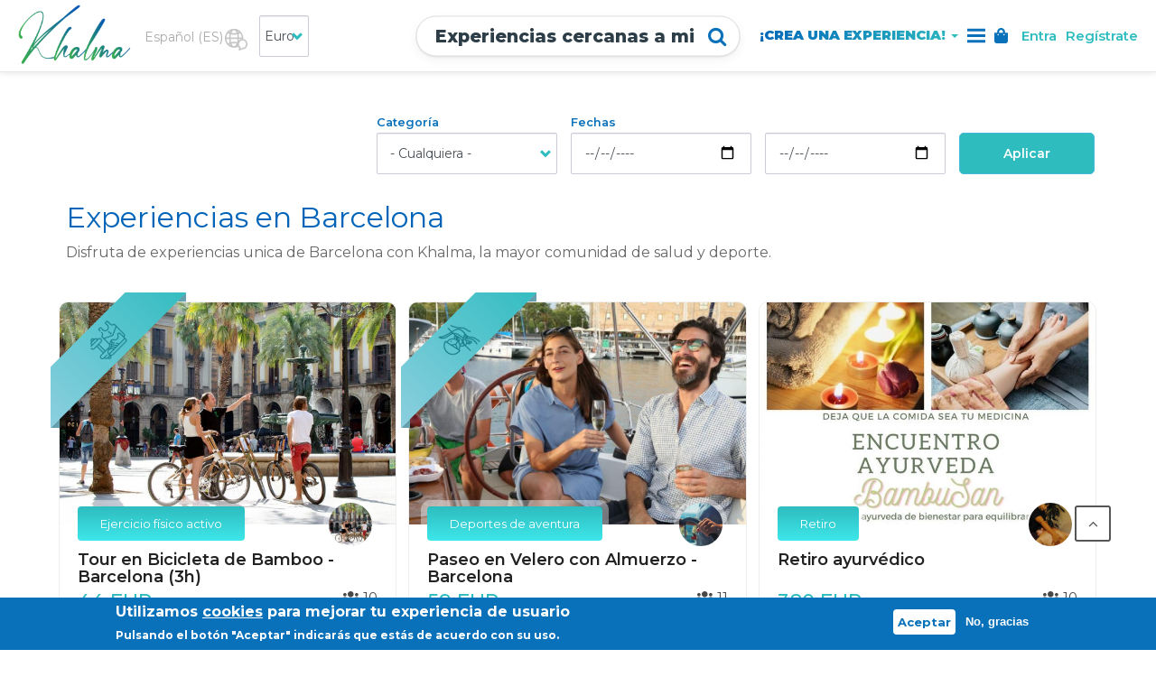

--- FILE ---
content_type: text/html; charset=UTF-8
request_url: https://www.khalma.com/es/lugares/barcelona
body_size: 15854
content:
<!DOCTYPE html>
<html  lang="es" dir="ltr" prefix="content: http://purl.org/rss/1.0/modules/content/  dc: http://purl.org/dc/terms/  foaf: http://xmlns.com/foaf/0.1/  og: http://ogp.me/ns#  rdfs: http://www.w3.org/2000/01/rdf-schema#  schema: http://schema.org/  sioc: http://rdfs.org/sioc/ns#  sioct: http://rdfs.org/sioc/types#  skos: http://www.w3.org/2004/02/skos/core#  xsd: http://www.w3.org/2001/XMLSchema# ">
  <head>

      <script>
        window.dataLayer = window.dataLayer || [];
        window.dataLayer.push({
          'user_role': ['anonymous'],
          'is_creator': 'false',
          'language': 'es',
          'environment': 'production'
        });
      </script>


      <!-- Google Tag Manager -->
      <script>(function(w,d,s,l,i){w[l]=w[l]||[];w[l].push({'gtm.start':
      new Date().getTime(),event:'gtm.js'});var f=d.getElementsByTagName(s)[0],
      j=d.createElement(s),dl=l!='dataLayer'?'&l='+l:'';j.async=true;j.src=
      'https://www.googletagmanager.com/gtm.js?id='+i+dl;f.parentNode.insertBefore(j,f);
      })(window,document,'script','dataLayer','GTM-NCXX3G4');</script>
      <!-- End Google Tag Manager -->
    
    <meta charset="utf-8" />
<script>(function(a,s,y,n,c,h,i,d,e){s.className+=' '+y;h.start=1*new Date;
h.end=i=function(){s.className=s.className.replace(RegExp(' ?'+y),'')};
(a[n]=a[n]||[]).hide=h;setTimeout(function(){i();h.end=null},c);h.timeout=c;
})(window,document.documentElement,'async-hide','dataLayer',4000,
{'OPT-TCVQWPQ':true});</script>
<script>(function(i,s,o,g,r,a,m){i["GoogleAnalyticsObject"]=r;i[r]=i[r]||function(){(i[r].q=i[r].q||[]).push(arguments)},i[r].l=1*new Date();a=s.createElement(o),m=s.getElementsByTagName(o)[0];a.async=1;a.src=g;m.parentNode.insertBefore(a,m)})(window,document,"script","https://www.google-analytics.com/analytics.js","ga");ga("create", "UA-96822926-1", {"cookieDomain":"auto"});ga("set", "anonymizeIp", true);ga('require', 'OPT-TCVQWPQ');ga("send", "pageview");</script>
<link rel="canonical" href="https://www.khalma.com/es/lugares/barcelona" />
<meta property="fb:app_id" content="1739412102886378" />
<meta property="og:url" content="https://www.khalma.com/es/lugares/barcelona" />
<meta property="og:title" content="Places activities" />
<meta name="Generator" content="Drupal 9 (https://www.drupal.org); Commerce 2" />
<meta name="MobileOptimized" content="width" />
<meta name="HandheldFriendly" content="true" />
<meta name="viewport" content="width=device-width, initial-scale=1.0" />
<style>div#sliding-popup, div#sliding-popup .eu-cookie-withdraw-banner, .eu-cookie-withdraw-tab {background: #0779bf} div#sliding-popup.eu-cookie-withdraw-wrapper { background: transparent; } #sliding-popup h1, #sliding-popup h2, #sliding-popup h3, #sliding-popup p, #sliding-popup label, #sliding-popup div, .eu-cookie-compliance-more-button, .eu-cookie-compliance-secondary-button, .eu-cookie-withdraw-tab { color: #ffffff;} .eu-cookie-withdraw-tab { border-color: #ffffff;}</style>
<style>.async-hide { opacity: 0 !important} </style>
<meta name="description" content="Disfruta de unas fantásticas experiencias en Barcelona" />
<link rel="icon" href="/themes/custom/khalma/favicon.png" type="image/png" />
<script>window.a2a_config=window.a2a_config||{};a2a_config.callbacks=[];a2a_config.overlays=[];a2a_config.templates={};</script>

    <title>Experiencias en Barcelona</title>
    <link rel="stylesheet" media="all" href="/sites/default/files/css/optimized/css_xnDYBl4OD9snX7Sf9EyJ9VkzRg71lff1OegyGLU8z1w.jOBnsEzTMqINNGBlaLs25dauNWHna6zMWUp96oBhrEQ.css?t01xpl" />
<link rel="stylesheet" media="all" href="/sites/default/files/css/optimized/css_gfUtLDXi72df47AexuJ-vm_wJb2QkME0vEvBnJxO6dA.Y86GlPD_5OVkDir613mZ5LfaQcaI_DPSzv8pQXdC3jU.css?t01xpl" />
<link rel="stylesheet" media="all" href="/sites/default/files/css/optimized/css_CYXnyo1qFoxHAoBBNsSqN8PVNbP8sxeQ_LtauZ50Wgs.coG7TIkj244dKMYy9WP5pRAlpavKFVbPIsGRsI7fJO8.css?t01xpl" />
<link rel="stylesheet" media="all" href="/sites/default/files/css/optimized/css_QF7anExUIQ9m7lRlQYpqk7QebuejK_k7Tyzw3UgZ-hg.CBjkEmEBDRbESDmaV70BVzbVLfBwjqezKZl6_pAFBUA.css?t01xpl" />
<link rel="stylesheet" media="all" href="/sites/default/files/css/optimized/css_7QllbjqoprdCwoIdo3V7DWqJKkTBOzMJn-xZmsutiww.PxAsEQsaJBH_XLjrHIeRuZ68ljkAB9uAehVYoWEKezE.css?t01xpl" />
<link rel="stylesheet" media="all" href="/sites/default/files/css/optimized/css_hnJTGN1fzih_ZZssV428NML2NhpFxXlJrqaLNgE8CHo.OCA4T2TqpDo9Wi4GG-x9Q_NfLx9gRO_anrsSD2coUoU.css?t01xpl" />
<link rel="stylesheet" media="all" href="/sites/default/files/css/optimized/css__13fw7LchbE-h7zw4b3GPIwiFWcaKaefv7L39uOe9so.Td1GQ3oIvV2HArFPtWiXkAZqkqVwLzcbZpk7dzz6gbo.css?t01xpl" />
<link rel="stylesheet" media="all" href="/sites/default/files/css/optimized/css_0jPT-BWLonFoD1a1XPcxcniBn9WgukRnniaE-xYrMIs.7L1l29_pNBTEuR5jk-AS04-udOcERvGugZBapmD9kR8.css?t01xpl" />
<link rel="stylesheet" media="all" href="/sites/default/files/css/optimized/css_wcTRp4Ty5SGu4F6Mj_Src4xCVH1pAn1ZKdFhbgibbUI.Vwrriyk3sRPAR-81PCW0fZR9_ptciYb0l-NFY_zhmGw.css?t01xpl" />
<link rel="stylesheet" media="all" href="/sites/default/files/css/optimized/css_XYJeCymlgeYq2fA8gUC7CjnYFGGkur-vgRftab7u22k.paI-6YCuFqgQduS1Oz_DmPaag8msBtpR7Lpvx1M8yxs.css?t01xpl" />
<link rel="stylesheet" media="all" href="/sites/default/files/css/optimized/css_tdlildou3nAEpVC9SJoaB6Kq0Q-3m9ZyimZjFzbxYhs.rHQUViMy0I4buA_M0qwjW_VzTJpeqIsq2DIaPshHr1s.css?t01xpl" />
<link rel="stylesheet" media="all" href="/sites/default/files/css/optimized/css_GbvmbJJu3etNuvRxzgpArn9FbrGIPob5sKfVZm03KVw.5Q3zomo-TYnKoLxGCVVpPYgArQrahhcLEo-UGQid-l0.css?t01xpl" />
<link rel="stylesheet" media="all" href="/sites/default/files/css/optimized/css_Q6hS9heFRWwmGWvo9WsD_D6nDHdUaUnYt6sC6_oX9L8.AU2qrvLowBQbAgqgfwiORUflZrDwFXV-lK-6z186ntk.css?t01xpl" />
<link rel="stylesheet" media="all" href="/sites/default/files/css/optimized/css_Mz34rW7q6tVTaynibPwIyO2mdHNIyqme262HoGpcJl8.K3qCAioJibVqfSyTy4LsAoGpToBSx3GmFR7G_c8DbAk.css?t01xpl" />
<link rel="stylesheet" media="all" href="/sites/default/files/css/optimized/css_41w6dBZ448pJSogyLgoToui9MDm8KnZHhhxIUFUonds.39xnrgv1YX6WD0Hoe61HXBfoCl5CNEXPX5RY48bBa1o.css?t01xpl" />
<link rel="stylesheet" media="all" href="/sites/default/files/css/optimized/css_JCU_zSqQm3rvBIXWevl-Uch6AS6Fms27h_AxAbdSM2A.uB6dZdepLoPUJgpcK9bJfi-KgCOhrUNn3fx7eDTXLKg.css?t01xpl" />
<link rel="stylesheet" media="all" href="/sites/default/files/css/optimized/css__7a65Qsn2GbI6R4HiSGaSbf2n93vUm8S71hKr7aus8Y.FePziJnouG2s1zgq4qm9_3eEOajlG7m0dpJ0GrAKJhc.css?t01xpl" />
<link rel="stylesheet" media="all" href="/sites/default/files/css/optimized/css_PRpLCpZQr4zTfafBQvuU6Ai1fdWr3UHToA3uiawHjkM.qtIS6wFNnrjSZBquLgMSsJDVqSyw2qCP16JNCUobVAA.css?t01xpl" />
<link rel="stylesheet" media="all" href="/sites/default/files/css/optimized/css_aylBIaNUjhSigWKCcIK0c-t_kOYqAOEKlb80phSXPOI.q4N4ljBu76h7HmCWS5UM3RF7lGncCKUV6Fbe2rEz9aA.css?t01xpl" />
<link rel="stylesheet" media="all" href="/sites/default/files/css/optimized/css_Q7zLgQvyD3dkOHXnT2wFwjtThfQupYWs-a29sqLPi4I.bRpE0fIyPaMJV73rz3VMapQKxjz42l1UtcBwZnh-0Sw.css?t01xpl" />
<link rel="stylesheet" media="all" href="/sites/default/files/css/optimized/css_oggDakPrdTiLz-NcBuhZnh_jeWvT5-GcfBSxzGdGE1Q.sFEtblOvpt4XtUPUhm3z67KUaNIz5uP8eSP1mAPV5IM.css?t01xpl" />
<link rel="stylesheet" media="all" href="/sites/default/files/css/optimized/css_uY-6t5QdAL3XAXZDd2MnsDHv7hlVdopgBLmb2Fw8MM0.9oTGlSNgCbaSt8_Wn9wZP7r84_rORLQ--CE4SucUuDU.css?t01xpl" />
<link rel="stylesheet" media="all" href="/sites/default/files/css/optimized/css_3JcnlTFYwwGshIRpQ-cxMgyNBypuxPM0aCRGecYuWAo.G1SkQvwqh2A5OJ7cwhA2NxWhNPPcGfhGMoAMhd1eLA0.css?t01xpl" />
<link rel="stylesheet" media="all" href="/sites/default/files/css/optimized/css_2i5jIfJNIkiwASmF0uKvJidGQHeASwEGiTvJ_tsDsh4.wJUFQkIOAfRNVwsIpaWOez5Qct_wnVMVTdv_qVrKixI.css?t01xpl" />
<link rel="stylesheet" media="all" href="/sites/default/files/css/optimized/css_uu289-5hFe_xzIOuadfZXrdSWitqi3tRVBnzZbPhW50.XOebYrcXVfuI5a_6CUEMg5bBGvS-Rh_vnYgeWBR2RmE.css?t01xpl" />
<link rel="stylesheet" media="all" href="//cdnjs.cloudflare.com/ajax/libs/bootstrap-datepicker/1.8.0/css/bootstrap-datepicker.min.css" />
<link rel="stylesheet" media="all" href="//cdnjs.cloudflare.com/ajax/libs/slick-carousel/1.9.0/slick.min.css" />
<link rel="stylesheet" media="all" href="//cdnjs.cloudflare.com/ajax/libs/slick-carousel/1.9.0/slick-theme.min.css" />
<link rel="stylesheet" media="all" href="/sites/default/files/css/optimized/css_p218J_4d3PsnOoYiw3zHhPRT6yd1vEMXbRI7M2bx7Eg.o7P_7x6iccUhpjfW0ApAJOgj1Wg83_STNvQnW-eoOtM.css?t01xpl" />
<link rel="stylesheet" media="all" href="//cdn.jsdelivr.net/npm/bootstrap@3.4.1/dist/css/bootstrap.css" integrity="sha256-0XAFLBbK7DgQ8t7mRWU5BF2OMm9tjtfH945Z7TTeNIo=" crossorigin="anonymous" />
<link rel="stylesheet" media="all" href="//cdn.jsdelivr.net/npm/@unicorn-fail/drupal-bootstrap-styles@0.0.2/dist/3.4.0/8.x-3.x/drupal-bootstrap.css" integrity="sha512-j4mdyNbQqqp+6Q/HtootpbGoc2ZX0C/ktbXnauPFEz7A457PB6le79qasOBVcrSrOBtGAm0aVU2SOKFzBl6RhA==" crossorigin="anonymous" />
<link rel="stylesheet" media="all" href="//use.fontawesome.com/releases/v5.8.1/css/all.css" integrity="sha384-50oBUHEmvpQ+1lW4y57PTFmhCaXp0ML5d60M1M7uH2+nqUivzIebhndOJK28anvf" crossorigin="anonymous" />
<link rel="stylesheet" media="all" href="/sites/default/files/css/optimized/css_m_bWr34TFJcGpBrmYZP6sARZOwVvg8eH9hM0vs8Hl8I.2g7yKZC2LfAMG0e-coiB4D5rTOamKBQyjpwVd8SStwU.css?t01xpl" />
<link rel="stylesheet" media="all" href="/sites/default/files/css/optimized/css_0NiKajaJRoUb0HWRdspdN2KSNeKOdO8OE7359hoETVI.7DxKt_wk-zVnaz2lYJgXp5eH7cTNYZphuk8n-bR3Xfw.css?t01xpl" />
<link rel="stylesheet" media="all" href="/sites/default/files/css/optimized/css_QbobuP7PIFft-LZ0GM0dxGlGu9Eux3ekSAqAQ_sUE3U.31kSexhgUlqwCYct3iAG2cr8mVOBAl2jD-Qp-ers8Ws.css?t01xpl" />
<link rel="stylesheet" media="all" href="/sites/default/files/css/optimized/css_kpJeIJ411Ws69ZTbh1KwVqh3iArHPEq6jxpZdSEP-6o.RX3WtBQX-sDkx-UcD-CDmbadijPyGyffx_vLrIDA1-k.css?t01xpl" />
<link rel="stylesheet" media="all" href="/sites/default/files/css/optimized/css_p98u_XLcXfzh8ZJlscIdcNbcte7yRHEWwbxUfdomTcg.948rq8-wskCxhuO9Dww3do1WZ51RPvPiJv_SH0ZvyU4.css?t01xpl" />
<link rel="stylesheet" media="all" href="/sites/default/files/css/optimized/css_i0S4xshEb8d_w7HiIBIONVxKfzDmyS0V533MchkWf1g.klkEVxEyjrMfAECHYaZusrPwJazbdo3rFpAX1DnOOp4.css?t01xpl" />
<link rel="stylesheet" media="all" href="/sites/default/files/css/optimized/css_iTwVC2lUl2OLPxPBPyKNBKTODloZwhW7o7GevoILwtg.GUhbJ0oWDh0Kf_g4o8AxaybaL2P3Q7jex05QbatK3_o.css?t01xpl" />

    <script src="/sites/default/files/js/optimized/js_vUHoV9BKOc4FGYKki0UOzxo3CREOz1-2Gjleeshx86k.Z50VjVxjld6Tz2eJL2k42MOLOoORmdHhb1_2hmuTni8.js?v=3.11.7"></script>
<script src="/sites/default/files/js/optimized/js_OgmpCsm-hY1wxtCe7vIakMBk1StOCiGZ6ZgHIWf82M0.aDMY78qHs3GvNuXZoYYq_kfk7QIQsdLUAvh2dhqkkkI.js?v=3.11.7"></script>

  </head>
  <body class="role-anonymous path-places navbar-is-fixed-top has-glyphicons">

      <!-- Google Tag Manager (noscript) -->
      <noscript><iframe src="https://www.googletagmanager.com/ns.html?id=GTM-NCXX3G4"
      height="0" width="0" style="display:none;visibility:hidden"></iframe></noscript>
      <!-- End Google Tag Manager (noscript) -->

    <a href="#main-content" class="visually-hidden focusable skip-link">
      Pasar al contenido principal
    </a>
    
      <div class="dialog-off-canvas-main-canvas" data-off-canvas-main-canvas>
              <header class="navbar main-header khalma-header fs-header sticky navbar-default navbar-fixed-top" id="navbar" role="banner">
            <div class="">
            <div class="navbar-header">
          <div class="region region-navigation">
          <a class="logo pull-left" href="/es" title="Inicio" rel="home">
      <img src="/themes/custom/khalma/logo.png" alt="Inicio" />
    </a>
      <div class="show-search-button">
  <span>Experiencias cercanas a mi</span>
  <i class="fa fa-search"></i>
</div>
<div class="header-search vis-header-search" style="display: none;">
  <h2>Find your perfect experience</h2>
          <form action="/es/lugares/barcelona" method="post" id="khalma-activity-list-activity-search" accept-charset="UTF-8">
  <div class="form-item js-form-item form-type-select js-form-type-select form-item-place js-form-item-place form-group">
      <label for="edit-place" class="control-label js-form-required form-required">Places</label>
  
  
  <div class="select-wrapper"><select data-drupal-selector="edit-place" class="form-select required form-control" id="edit-place" name="place" required="required" aria-required="true"><option
            value="" selected="selected">- Seleccionar -</option><option
            value="/es/lugares/albacete">Albacete</option><option
            value="/es/lugares/alicante">Alicante</option><option
            value="/es/lugares/barcelona">Barcelona</option><option
            value="/es/lugares/cordoba">Córdoba</option><option
            value="/es/lugares/girona">Girona</option><option
            value="/es/lugares/granada">Granada</option><option
            value="/es/lugares/guadalajara">Guadalajara</option><option
            value="/es/lugares/balears/ibiza">Ibiza</option><option
            value="/es/lugares/madrid">Madrid</option><option
            value="/es/lugares/malaga">Málaga</option><option
            value="/es/experiencias-isla-mallorca">Mallorca</option><option
            value="/es/lugares/sevilla">Sevilla</option></select></div>

  
  
  </div>
<div class="form-inline form-item js-form-item form-type-date js-form-type-date form-item-field-session-date-value js-form-item-field-session-date-value form-group">
      <label for="edit-field-session-date-value--2" class="control-label">Fechas</label>
  
  
  <input type="date" data-drupal-selector="edit-field-session-date-value" data-drupal-date-format="Y-m-d" class="form-date form-control" id="edit-field-session-date-value--2" name="field_session_date_value" value="" />

  
  
  </div>
<div class="form-inline form-item js-form-item form-type-date js-form-type-date form-item-field-session-date-value-1 js-form-item-field-session-date-value-1 form-no-label form-group">
  
  
  <input type="date" data-drupal-selector="edit-field-session-date-value-1" data-drupal-date-format="Y-m-d" class="form-date form-control" id="edit-field-session-date-value-1--2" name="field_session_date_value_1" value="" />

  
  
  </div>
<input autocomplete="off" data-drupal-selector="form-vq-fw-6srsfaklv2ml-awre3ndw1-kj-v26gih85e2e" type="hidden" name="form_build_id" value="form-vq-fw-6SRsFAkLv2Ml_AwRe3ndW1_kj-v26giH85e2E" /><input data-drupal-selector="edit-khalma-activity-list-activity-search" type="hidden" name="form_id" value="khalma_activity_list_activity_search" /><div data-drupal-selector="edit-actions" class="form-actions form-group js-form-wrapper form-wrapper" id="edit-actions--2"><button data-drupal-selector="edit-submit" class="button js-form-submit form-submit btn-primary btn" type="submit" id="edit-submit" name="op" value="Enviar">Enviar</button></div>

</form>

    </div>
<nav role="navigation" aria-labelledby="block-useraccountmenu-menu" id="block-useraccountmenu" data-block-plugin-id="system_menu_block:account">
            <h2 class="sr-only" id="block-useraccountmenu-menu">User account menu</h2>

      


        <ul class="menu menu--account nav navbar-nav navbar-right">
                                  <li >
                              <a href="/es/user/login" data-drupal-link-system-path="user/login"><span>Entra</span></a>
                                </li>
                                                <li >
                              <a href="/es/user/register" data-drupal-link-system-path="user/register"><span>Regístrate</span></a>
                                </li>
                      </ul>
      </div>
    <button type="button" class="navbar-toggle" data-toggle="collapse" data-target="#navbar-collapse">
    <span class="sr-only">Toggle navigation</span>
    <span class="icon-bar"></span>
    <span class="icon-bar"></span>
    <span class="icon-bar"></span>
  </button>


  </nav>
<nav role="navigation" aria-labelledby="block-khalmaanonymousmenu-2-menu" id="block-khalmaanonymousmenu-2" data-block-plugin-id="system_menu_block:anonymous-menu">
            
  <h2 class="visually-hidden" id="block-khalmaanonymousmenu-2-menu">Khalma - Anonymous Menu</h2>
  

        

      <ul class="menu menu--anonymous-menu nav">
                                    <li class="expanded dropdown">
          <a href="/es/buscar-experiencias" class="dropdown-toggle" data-toggle="dropdown">Experiencias <span class="caret"></span></a>
                                <ul class="dropdown-menu">
                                    <li>
                              <a href="/es/tipo-de-experiencia/adrenalina" data-drupal-link-system-path="experience-type/adrenaline"><span>Adrenalina</span></a>
                        </li>
                                          <li>
                              <a href="/es/tipo-de-experiencia/deportes" data-drupal-link-system-path="experience-type/sports"><span>Deportes</span></a>
                        </li>
                                          <li>
                              <a href="/es/tipo-de-experiencia/bienestar" data-drupal-link-system-path="experience-type/wellness"><span>Bienestar</span></a>
                        </li>
                                          <li>
                              <a href="/es/tipo-de-experiencia/online" data-drupal-link-system-path="experience-type/online"><span>Online</span></a>
                        </li>
              </ul>
  
                </li>
                                          <li class="expanded dropdown">
          <a href="/es/conviertete-en-organizador" class="dropdown-toggle" data-toggle="dropdown">¡CREA UNA EXPERIENCIA! <span class="caret"></span></a>
                                <ul class="dropdown-menu">
                                    <li>
                              <a href="/es/quiero-ofrecer-mis-servicios" data-drupal-link-system-path="i-want-to-offer-my-services"><span>Ofrece tus servicios</span></a>
                        </li>
                                          <li>
                              <a href="/es/gana-dinero-con-tu-espacio" data-drupal-link-system-path="earn-money-with-your-venue"><span>Gana dinero con tu espacio</span></a>
                        </li>
                                          <li>
                              <a href="/es/necesitas-un-espacio" data-drupal-link-system-path="do-you-need-a-venue"><span>Encuentra un espacio</span></a>
                        </li>
              </ul>
  
                </li>
                                          <li class="ham-menu expanded dropdown">
          <a href="" class="dropdown-toggle" data-toggle="dropdown">Ayuda <span class="caret"></span></a>
                                <ul class="dropdown-menu">
                                    <li>
                              <a href="/es/ayuda" data-drupal-link-system-path="faq"><span>Ayuda</span></a>
                        </li>
                                          <li>
                              <a href="https://blog.khalma.com/es/inicio-2/"><span>Blog</span></a>
                        </li>
                                          <li>
                              <a href="/es/contact" data-drupal-link-system-path="contact/sitewide"><span>Contacto</span></a>
                        </li>
              </ul>
  
                </li>
                                          <li>
                              <a href="/es/user/cart" data-drupal-link-system-path="user/cart"><span>Mi cesta</span></a>
                        </li>
              </ul>
  


  </nav>
<section id="block-dropdownlanguage" data-block-plugin-id="dropdown_language:language_interface" class="block block-dropdown-language block-dropdown-languagelanguage-interface clearfix">
  
    

      <div class="dropdown-language-item btn-group dropdown">
  <button class="language-link active-language button js-form-submit form-submit btn-default btn" hreflang="es" formnovalidate="formnovalidate" data-dropdown-target="#dropdown-item-2113wupinri" type="submit" name="op" value="Español (ES)">Español (ES)</button><button class="btn-default btn dropdown-toggle" type="button" data-toggle="dropdown" aria-haspopup="true" aria-expanded="false"><span class="caret"></span><span class="sr-only">Toggle Dropdown</span></button>
  <ul class="dropdown-menu" role="menu"><li hreflang="es" role="menuitem"><span class="language-link active-language hidden" formnovalidate="formnovalidate" id="dropdown-item-2113wupinri">Español (ES)</span></li><li hreflang="en" role="menuitem"><a href="/en/places/barcelona" class="language-link" hreflang="en" formnovalidate="formnovalidate" id="ajax-link-yqw8iwnlzvo">English (EN)</a></li></ul>
</div>

  </section>

<section id="block-khalmaecommercecurrencyswitch" data-block-plugin-id="khalma_ecommerce" class="block block-khalma-ecommerce clearfix">
  
    

      <form class="currency-switch-form" data-drupal-selector="currency-switch-form" action="/es/lugares/barcelona" method="post" id="currency-switch-form" accept-charset="UTF-8">
  <div class="form-item js-form-item form-type-select js-form-type-select form-item-currency js-form-item-currency form-no-label form-group">
  
  
  <div class="select-wrapper"><select class="currency-select form-select form-control" onChange="this.form.submit()" data-drupal-selector="edit-currency" id="edit-currency" name="currency"><option
            value="EUR" selected="selected">Euro</option><option
            value="ARS">Peso Argentino</option><option
            value="GBP">Libra Esterlina</option><option
            value="HKD">Dólar Hong Kong</option><option
            value="USD">Dólar EEUU</option></select></div>

  
  
  </div>
<button data-drupal-selector="edit-submit" class="button js-form-submit form-submit btn-primary btn" type="submit" id="edit-submit" name="op" value="Enviar">Enviar</button><input autocomplete="off" data-drupal-selector="form-fstnewtxu7xtqunwlknquvknslw0tgh4jnt2xvdypeq" type="hidden" name="form_build_id" value="form-fStNeWTxU7XTqunwlknQuvknslW0TGH4JNt2xvdYPEQ" /><input data-drupal-selector="edit-currency-switch-form" type="hidden" name="form_id" value="currency_switch_form" />
</form>

  </section>


  </div>

                      </div>
            </div>
          </header>
  
  <div id="navbar-collapse" class="navbar-collapse collapse">
      <div class="region region-navigation-collapsible">
    <nav role="navigation" aria-labelledby="block-khalmaanonymousmenu-menu" id="block-khalmaanonymousmenu" data-block-plugin-id="system_menu_block:anonymous-menu">
            
  <h2 class="visually-hidden" id="block-khalmaanonymousmenu-menu">Khalma - Anonymous Menu</h2>
  

        

      <ul class="menu menu--anonymous-menu nav">
                                    <li class="expanded dropdown">
          <a href="/es/buscar-experiencias" class="dropdown-toggle" data-toggle="dropdown">Experiencias <span class="caret"></span></a>
                                <ul class="dropdown-menu">
                                    <li>
                              <a href="/es/tipo-de-experiencia/adrenalina" data-drupal-link-system-path="experience-type/adrenaline"><span>Adrenalina</span></a>
                        </li>
                                          <li>
                              <a href="/es/tipo-de-experiencia/deportes" data-drupal-link-system-path="experience-type/sports"><span>Deportes</span></a>
                        </li>
                                          <li>
                              <a href="/es/tipo-de-experiencia/bienestar" data-drupal-link-system-path="experience-type/wellness"><span>Bienestar</span></a>
                        </li>
                                          <li>
                              <a href="/es/tipo-de-experiencia/online" data-drupal-link-system-path="experience-type/online"><span>Online</span></a>
                        </li>
              </ul>
  
                </li>
                                          <li class="expanded dropdown">
          <a href="/es/conviertete-en-organizador" class="dropdown-toggle" data-toggle="dropdown">¡CREA UNA EXPERIENCIA! <span class="caret"></span></a>
                                <ul class="dropdown-menu">
                                    <li>
                              <a href="/es/quiero-ofrecer-mis-servicios" data-drupal-link-system-path="i-want-to-offer-my-services"><span>Ofrece tus servicios</span></a>
                        </li>
                                          <li>
                              <a href="/es/gana-dinero-con-tu-espacio" data-drupal-link-system-path="earn-money-with-your-venue"><span>Gana dinero con tu espacio</span></a>
                        </li>
                                          <li>
                              <a href="/es/necesitas-un-espacio" data-drupal-link-system-path="do-you-need-a-venue"><span>Encuentra un espacio</span></a>
                        </li>
              </ul>
  
                </li>
                                          <li class="ham-menu expanded dropdown">
          <a href="" class="dropdown-toggle" data-toggle="dropdown">Ayuda <span class="caret"></span></a>
                                <ul class="dropdown-menu">
                                    <li>
                              <a href="/es/ayuda" data-drupal-link-system-path="faq"><span>Ayuda</span></a>
                        </li>
                                          <li>
                              <a href="https://blog.khalma.com/es/inicio-2/"><span>Blog</span></a>
                        </li>
                                          <li>
                              <a href="/es/contact" data-drupal-link-system-path="contact/sitewide"><span>Contacto</span></a>
                        </li>
              </ul>
  
                </li>
                                          <li>
                              <a href="/es/user/cart" data-drupal-link-system-path="user/cart"><span>Mi cesta</span></a>
                        </li>
              </ul>
  


  </nav>

  </div>

  </div>

  <div role="main" class="main-container container-fluid js-quickedit-main-content">
    <div class="row">

            
            
                  <section class="col-sm-12">
        <div class="container">
                                              <div class="highlighted">  <div class="region region-highlighted">
    <div data-drupal-messages-fallback class="hidden"></div>

  </div>
</div>
                      
                    
                                <div class="page-content contextual-region">
              
            </div>
            <a id="main-content"></a>
              <div class="region region-content">
      <div class="views-element-container form-group"><div class="col-md-12 col-xs-12 col-list-wrap center-col-list-wrap left-list js-view-dom-id-9c0a5e12eb375fce244bc924bc99d937993d5c9bf477bc6cbb034e45a83aca61">
  
  
  
  <div class ="place-filters">
  <form class="views-exposed-form" data-drupal-selector="views-exposed-form-places-activities-page-1" action="/es/places/barcelona/all" method="get" id="views-exposed-form-places-activities-page-1" accept-charset="UTF-8">
  <div class="form--inline form-inline clearfix">
  <div class="form-item js-form-item form-type-select js-form-type-select form-item-field-activity-category-target-id js-form-item-field-activity-category-target-id form-group">
      <label for="edit-field-activity-category-target-id" class="control-label">Categoría</label>
  
  
  <div class="select-wrapper"><select data-drupal-selector="edit-field-activity-category-target-id" class="form-select form-control" id="edit-field-activity-category-target-id" name="field_activity_category_target_id"><option
            value="All" selected="selected">- Cualquiera -</option><option
            value="150">Deportes de aventura</option><option
            value="165">-Paseo en barco</option><option
            value="167">-Buggy</option><option
            value="147">-Barranquismo</option><option
            value="170">-Paseo a caballo</option><option
            value="164">-Segway</option><option
            value="166">-Surf</option><option
            value="171">-Windsurf</option><option
            value="158">-Salto de acantilado</option><option
            value="163">-Escape room</option><option
            value="157">-Escalada</option><option
            value="156">-Paddle Surf</option><option
            value="153">-Buceo</option><option
            value="152">-Kayak</option><option
            value="1">Artes Marciales</option><option
            value="2">-Aikido</option><option
            value="131">-Capoeira</option><option
            value="114">Terapias Alternativas</option><option
            value="160">-Tantra</option><option
            value="148">-Reiki</option><option
            value="149">-Hipnosis</option><option
            value="159">-Acupuntura</option><option
            value="135">-Kinesiología</option><option
            value="65">Yoga</option><option
            value="73">-Yoga Vinyasa</option><option
            value="69">-Hatha Yoga</option><option
            value="70">-Kundalini Yoga</option><option
            value="111">Alimentación</option><option
            value="144">Ejercicio físico activo</option><option
            value="168">-Baile</option><option
            value="155">-Running</option><option
            value="154">-Ruta en bicicleta</option><option
            value="36">-Crossfit</option><option
            value="161">-Fitness parque Madrid</option><option
            value="142">-Slackline</option><option
            value="35">-Fitness</option><option
            value="143">-HIIT</option><option
            value="126">-Entrenamiento Funcional</option><option
            value="38">-Entrenamiento Personal</option><option
            value="119">Coaching - Psicoterapia</option><option
            value="120">-Coaching personal</option><option
            value="121">-Coaching profesional-laboral</option><option
            value="124">-Psicoterapia</option><option
            value="128">Meditación</option><option
            value="132">Retiro</option><option
            value="134">-Retiro de Crecimiento Personal</option><option
            value="133">-Retiro espiritual</option><option
            value="21">Tratamientos de belleza</option><option
            value="22">-Cuidado de la Piel</option><option
            value="52">Pilates</option><option
            value="129">Estiramientos</option><option
            value="42">Masaje</option><option
            value="46">-Masaje Thai</option><option
            value="45">-Masaje deportivo</option><option
            value="47">-Osteopatía</option><option
            value="48">-Quiromasaje</option><option
            value="44">-Masaje linfático</option><option
            value="122">Hiking</option></select></div>

  
  
  </div>
<div class="form-inline form-item js-form-item form-type-date js-form-type-date form-item-field-session-date-value js-form-item-field-session-date-value form-group">
      <label for="edit-field-session-date-value" class="control-label">Fechas</label>
  
  
  <input type="date" data-drupal-selector="edit-field-session-date-value" data-drupal-date-format="Y-m-d" class="form-date form-control" id="edit-field-session-date-value" name="field_session_date_value" value="" size="30" />

  
  
  </div>
<div class="form-inline form-item js-form-item form-type-date js-form-type-date form-item-field-session-date-value-1 js-form-item-field-session-date-value-1 form-group">
      <label for="edit-field-session-date-value-1" class="control-label">Fechas</label>
  
  
  <input type="date" data-drupal-selector="edit-field-session-date-value-1" data-drupal-date-format="Y-m-d" class="form-date form-control" id="edit-field-session-date-value-1" name="field_session_date_value_1" value="" size="30" />

  
  
  </div>
<div data-drupal-selector="edit-actions" class="form-actions form-group js-form-wrapper form-wrapper" id="edit-actions"><button data-drupal-selector="edit-submit-places-activities" class="button js-form-submit form-submit btn-info btn" type="submit" id="edit-submit-places-activities" value="Aplicar" name="">Aplicar</button></div>

</div>

</form>

  </div>
              <div class="view-meta">
      <h1>Experiencias en <span>Barcelona</span></h1>
      <p>Disfruta de experiencias unica de Barcelona con Khalma, la mayor comunidad de salud y deporte.</p>
    </div>
  
    
  
  
  

  <div class="list-main-wrap fl-wrap card-listing">
        <div class="listing-item"><div onclick="location.href='/es/experiencia/tour-en-bicicleta-de-bamboo-barcelona-3h-barcelona';">
      <div class="ribbon ribbon-top-left ribbon-Sports">
      <span><div class="tooltip-wrapper tooltip-wrapper-Sports"><img src="/themes/custom/khalma/images/icon-main-category-139.png" alt="Sports"><span class="tooltiptext">Sports</span></div></span>
    </div>
    <article class="geodir-category-listing fl-wrap">
    <span class="hidden">105677</span>
        <div class="geodir-category-img"><a href="/es/experiencia/tour-en-bicicleta-de-bamboo-barcelona-3h-barcelona">
      <img src="https://www.khalma.com/sites/default/files/styles/crop_khalma_gallery/public/activity/2022-04/image_0_0.jpg?h=ba78ebea&amp;itok=64KqZPSV" alt="">
      <div class="overlay"></div></a>
                </div>
      <div class="geodir-category-content fl-wrap">
      <a class="listing-geodir-category" href="javascript:void(0);">
      Ejercicio físico activo
      </a>
      <div class="listing-avatar">
        <a href="/es/profesionales/team-bamboo-bikes"><img src="https://www.khalma.com/sites/default/files/styles/user_profile_photo/public/professional/gallery/2022-04/image_0_0.jpg?h=ba78ebea&amp;itok=2ps8WDp0" alt=""></a>
        <span class="avatar-tooltip">Hosted By<strong> Team Bamboo Bikes</strong></span>
      </div>
      <h3><a href="/es/experiencia/tour-en-bicicleta-de-bamboo-barcelona-3h-barcelona">Tour en Bicicleta de Bamboo - Barcelona (3h)</a></h3>
      <p></p>
      <div class="row">
        <div class="price col-md-8 col-xs-8">
          44 EUR
        </div>
        <div class="participants col-md-4 col-xs-4" >
            <i class="fas fa-users"></i>
            10
        </div>
      </div>
      <div class="geodir-category-options fl-wrap">
        <div class="listing-rating card-popup-rainingvis" >
                                        <i class="fas fa-star"></i>
                      <i class="fas fa-star"></i>
                      <i class="fas fa-star"></i>
                      <i class="fas fa-star"></i>
                      <i class="fas fa-star"></i>
                              <span>(2 reviews)</span>
                  </div>
        <div class="geodir-category-location">
          <a href="#">
            <i class="fa fa-map-marker" aria-hidden="true"></i>
                          El Puerto Viejo 1  -   Barcelona
                      </a>
        </div>
      </div>
    </div>
  </article>
</div></div>
    <div class="listing-item"><div onclick="location.href='/es/experiencia/paseo-en-velero-con-almuerzo-barcelona-barcelona';">
      <div class="ribbon ribbon-top-left ribbon-Adrenaline">
      <span><div class="tooltip-wrapper tooltip-wrapper-Adrenaline"><img src="/themes/custom/khalma/images/icon-main-category-140.png" alt="Adrenaline"><span class="tooltiptext">Adrenaline</span></div></span>
    </div>
    <article class="geodir-category-listing fl-wrap">
    <span class="hidden">102525</span>
        <div class="geodir-category-img"><a href="/es/experiencia/paseo-en-velero-con-almuerzo-barcelona-barcelona">
      <img src="https://www.khalma.com/sites/default/files/styles/crop_khalma_gallery/public/activity/2022-04/sailing-experience-barcelona-1150x423_0.jpg?h=17718fee&amp;itok=ciYE7q6h" alt="">
      <div class="overlay"></div></a>
                </div>
      <div class="geodir-category-content fl-wrap">
      <a class="listing-geodir-category" href="javascript:void(0);">
      Deportes de aventura
      </a>
      <div class="listing-avatar">
        <a href="/es/profesionales/skipper-sailing-patron-de-vela"><img src="https://www.khalma.com/sites/default/files/styles/user_profile_photo/public/professional/gallery/2022-04/timonnn_0_0.jpg?h=7a6e80fd&amp;itok=eOXBhVld" alt=""></a>
        <span class="avatar-tooltip">Hosted By<strong> Skipper Sailing - Patrón de Vela</strong></span>
      </div>
      <h3><a href="/es/experiencia/paseo-en-velero-con-almuerzo-barcelona-barcelona">Paseo en Velero con Almuerzo - Barcelona</a></h3>
      <p></p>
      <div class="row">
        <div class="price col-md-8 col-xs-8">
          59 EUR
        </div>
        <div class="participants col-md-4 col-xs-4" >
            <i class="fas fa-users"></i>
            11
        </div>
      </div>
      <div class="geodir-category-options fl-wrap">
        <div class="listing-rating card-popup-rainingvis" >
                                        <i class="fas fa-star"></i>
                      <i class="fas fa-star"></i>
                      <i class="fas fa-star"></i>
                      <i class="fas fa-star"></i>
                      <i class="fas fa-star"></i>
                              <span>(5 reviews)</span>
                  </div>
        <div class="geodir-category-location">
          <a href="#">
            <i class="fa fa-map-marker" aria-hidden="true"></i>
                          Port Olímpic 1  -   Barcelona
                      </a>
        </div>
      </div>
    </div>
  </article>
</div></div>
    <div class="listing-item"><div onclick="location.href='/es/experiencia/retiro-ayurvedico-dosrius';">
    <article class="geodir-category-listing fl-wrap">
    <span class="hidden"></span>
        <div class="geodir-category-img"><a href="/es/experiencia/retiro-ayurvedico-dosrius">
      <img src="https://www.khalma.com/sites/default/files/styles/crop_khalma_gallery/public/activity/2021-05/whatsapp-image-2021-05-10-at-13.39.01.jpeg?h=a18aa836&amp;itok=RSk95JHf" alt="">
      <div class="overlay"></div></a>
                </div>
      <div class="geodir-category-content fl-wrap">
      <a class="listing-geodir-category" href="javascript:void(0);">
      Retiro
      </a>
      <div class="listing-avatar">
        <a href="/es/professionals/sandra-perez"><img src="https://www.khalma.com/sites/default/files/styles/user_profile_photo/public/professional/gallery/2021-05/dsc_0337.jpg?h=af72a325&amp;itok=gBtUwfPs" alt=""></a>
        <span class="avatar-tooltip">Hosted By<strong> Sandra Perez</strong></span>
      </div>
      <h3><a href="/es/experiencia/retiro-ayurvedico-dosrius">Retiro ayurvédico</a></h3>
      <p></p>
      <div class="row">
        <div class="price col-md-8 col-xs-8">
          380 EUR
        </div>
        <div class="participants col-md-4 col-xs-4" >
            <i class="fas fa-users"></i>
            10
        </div>
      </div>
      <div class="geodir-category-options fl-wrap">
        <div class="listing-rating card-popup-rainingvis" >
                          </div>
        <div class="geodir-category-location">
          <a href="#">
            <i class="fa fa-map-marker" aria-hidden="true"></i>
                          No name street   -   Dosrius
                      </a>
        </div>
      </div>
    </div>
  </article>
</div></div>
    <div class="listing-item"><div onclick="location.href='/es/experiencia/yoga-dinamico-en-el-parque-de-la-ciutadella-barcelona';">
      <div class="ribbon ribbon-top-left ribbon-Wellness">
      <span><div class="tooltip-wrapper tooltip-wrapper-Wellness"><img src="/themes/custom/khalma/images/icon-main-category-138.png" alt="Wellness"><span class="tooltiptext">Wellness</span></div></span>
    </div>
    <article class="geodir-category-listing fl-wrap">
    <span class="hidden">1688</span>
        <div class="geodir-category-img"><a href="/es/experiencia/yoga-dinamico-en-el-parque-de-la-ciutadella-barcelona">
      <img src="https://www.khalma.com/sites/default/files/styles/crop_khalma_gallery/public/activity/2021-02/diseno-sin-titulo-3.jpg?h=57024e64&amp;itok=dIzjNzNb" alt="">
      <div class="overlay"></div></a>
                </div>
      <div class="geodir-category-content fl-wrap">
      <a class="listing-geodir-category" href="javascript:void(0);">
      Yoga
      </a>
      <div class="listing-avatar">
        <a href="/es/professionals/susanna-garcia"><img src="https://www.khalma.com/sites/default/files/styles/user_profile_photo/public/professional/gallery/2021-02/meditacion-en-marichyasana.jpg?h=160ed0d5&amp;itok=mD_1YETE" alt=""></a>
        <span class="avatar-tooltip">Hosted By<strong> Susanna Garcia</strong></span>
      </div>
      <h3><a href="/es/experiencia/yoga-dinamico-en-el-parque-de-la-ciutadella-barcelona">Yoga dinámico en el Parque de la Ciutadella</a></h3>
      <p></p>
      <div class="row">
        <div class="price col-md-8 col-xs-8">
          10 EUR
        </div>
        <div class="participants col-md-4 col-xs-4" >
            <i class="fas fa-users"></i>
            10
        </div>
      </div>
      <div class="geodir-category-options fl-wrap">
        <div class="listing-rating card-popup-rainingvis" >
                                        <i class="fas fa-star"></i>
                      <i class="fas fa-star"></i>
                      <i class="fas fa-star"></i>
                      <i class="fas fa-star"></i>
                      <i class="fas fa-star"></i>
                              <span>(2 reviews)</span>
                  </div>
        <div class="geodir-category-location">
          <a href="#">
            <i class="fa fa-map-marker" aria-hidden="true"></i>
                          Passeig de Picasso 21  -   Barcelona
                      </a>
        </div>
      </div>
    </div>
  </article>
</div></div>

  </div>
    

  
  

  
  
</div>
</div>


  </div>

                  </div>
      </section>

                </div>
  </div>

      <footer class="footer main-footer khalma-footer " role="contentinfo">
      <div class="container">
                <div class="row">
          <div class="col-md-3 col-xs-6 col-sm-6">
                        <div class="footer-widget fl-wrap">
                <div class="region region-footer1">
    <nav role="navigation" aria-labelledby="block-discover-menu" id="block-discover" data-block-plugin-id="system_menu_block:discover">
      
  <h2 id="block-discover-menu">Descubre</h2>
  

        
      <ul class="menu menu--discover nav">
                      <li class="first">
                                        <a href="/es/buscar-experiencias" data-drupal-link-system-path="activity">Experiencias</a>
              </li>
                      <li>
                                        <a href="https://blog.khalma.com/en/home-2/" target="_blank">Blog</a>
              </li>
                      <li>
                                        <a href="https://blog.khalma.com/es/inicio-2/">Blog</a>
              </li>
                      <li class="last">
                                        <a href="https://afiliados.khalma.com/">Afiliados</a>
              </li>
        </ul>
  

  </nav>

  </div>

            </div>
                      </div>
          <div class="col-md-3 col-xs-6 col-sm-6">
                        <div class="footer-widget fl-wrap">
                <div class="region region-footer2">
    <nav role="navigation" aria-labelledby="block-help-menu" id="block-help" data-block-plugin-id="system_menu_block:help">
      
  <h2 id="block-help-menu">Ayuda</h2>
  

        
      <ul class="menu menu--help nav">
                      <li class="first">
                                        <a href="/es/ayuda" data-drupal-link-system-path="faq">Preguntas frecuentes</a>
              </li>
                      <li>
                                        <a href="/es/contact" data-drupal-link-system-path="contact">Contacto</a>
              </li>
                      <li>
                                        <a href="/cookies-policy">Política de cookies</a>
              </li>
                      <li>
                                        <a href="/legal-notice-and-data-protection-policy">Aviso legal</a>
              </li>
                      <li>
                                        <a href="/en/general-terms-conditions">Términos y condiciones</a>
              </li>
                      <li class="last">
                                        <a href="/es/mapa-web" data-drupal-link-system-path="web-map">Mapa web</a>
              </li>
        </ul>
  

  </nav>

  </div>

            </div>
                      </div>
          <div class="col-md-3 col-xs-6 col-sm-6">
                        <div class="footer-widget fl-wrap">
                <div class="region region-footer3">
    <nav role="navigation" aria-labelledby="block-knowus-menu" id="block-knowus" data-block-plugin-id="system_menu_block:know-us">
      
  <h2 id="block-knowus-menu">Quiénes somos</h2>
  

        
      <ul class="menu menu--know-us nav">
                      <li class="first last">
                                        <a href="https://youtu.be/pbpNzFOGwKc" target="_blank">Cómo empezó nuestra aventura</a>
              </li>
        </ul>
  

  </nav>

  </div>

            </div>
                      </div>
          <div class="col-md-3 col-xs-6 col-sm-6">
                        <div class="footer-widget fl-wrap">
                <div class="region region-footer4">
    <nav role="navigation" aria-labelledby="block-youraccount-menu" id="block-youraccount" data-block-plugin-id="system_menu_block:your-account">
      
  <h2 id="block-youraccount-menu">Tu cuenta</h2>
  

        
      <ul class="menu menu--your-account nav">
                      <li class="first">
                                        <a href="/es/user/login" data-drupal-link-system-path="user/login">Entrar</a>
              </li>
                      <li class="last">
                                        <a href="/es/user/register" data-drupal-link-system-path="user/register">Regístrate</a>
              </li>
        </ul>
  

  </nav>

  </div>

            </div>
                      </div>
        </div>
      </div>
      <div class="sub-footer fl-wrap">
        <div class="container">
          <div class="row">
            <div class="col-md-4 col-sm-12">
              <div class="about-widget">
                <img src="/themes/custom/khalma/images/logo-white.png" alt="Khalma Wellness">
              </div>
            </div>
            <div class="col-md-4">
              <div class="copyright"> © Khalma Wellness. Todos los derechos reservados.</div>
            </div>
            <div class="col-md-4">
              <div class="footer-social">
                <ul>
                  <li><a href="https://www.facebook.com/khalmawellness/" target="_blank"><i class="fab fa-facebook-f"></i></a></li>
                  <li><a href="https://twitter.com/khalmawellness" target="_blank"><i class="fab fa-twitter"></i></a></li>
                  <li><a href="https://www.instagram.com/khalmawellness/" target="_blank"><i class="fab fa-instagram"></i></a></li>
                  <li><a href="https://www.linkedin.com/company/khalmawellness" target="_blank"><i class="fab fa-linkedin"></i></a></li>
                  <li><a href="https://www.youtube.com/channel/UCAmHxPsdcp9-9zJMgF7YM_Q" target="_blank"><i class="fab fa-youtube"></i></a></li>
                  <li><a href="https://www.pinterest.es/khalmawellness/" target="_blank"><i class="fab fa-pinterest"></i></a></li>
                </ul>
              </div>
            </div>
          </div>
        </div>
      </div>
    </footer>
  
<a class="to-top" style="display: inline;"><i class="fa fa-angle-up"></i></a>

  </div>

    

    <div id="chatModal">
        <div class="hover"></div>
        <div class="content-modal">
            <div class="close-modal"><div class="fa fa-close"></div></div>
            <div class="title-modal">¡Hablemos!</div>
            <ul>
                <li><a href="tel:+34 644 77 17 56"><span><i class="fa fa-phone"></i></span></a></li>
                <li class="contact-es"><a href="/es/contact"><span><i class="fa fa-envelope"></i></span></a></li>
                <li class="contact-en"><a href="/en/contact"><span><i class="fa fa-envelope"></i></span></a></li>
                <li><a href="#" class="facebook-dialog"><span><i class="fa fa-weixin"></i></span></a></li>
            </ul>
        </div>
    </div>
    
    <script type="application/json" data-drupal-selector="drupal-settings-json">{"path":{"baseUrl":"\/","scriptPath":null,"pathPrefix":"es\/","currentPath":"places\/barcelona","currentPathIsAdmin":false,"isFront":false,"currentLanguage":"es"},"pluralDelimiter":"\u0003","suppressDeprecationErrors":true,"google_analytics":{"trackOutbound":true,"trackMailto":true,"trackDownload":true,"trackDownloadExtensions":"7z|aac|arc|arj|asf|asx|avi|bin|csv|doc(x|m)?|dot(x|m)?|exe|flv|gif|gz|gzip|hqx|jar|jpe?g|js|mp(2|3|4|e?g)|mov(ie)?|msi|msp|pdf|phps|png|ppt(x|m)?|pot(x|m)?|pps(x|m)?|ppam|sld(x|m)?|thmx|qtm?|ra(m|r)?|sea|sit|tar|tgz|torrent|txt|wav|wma|wmv|wpd|xls(x|m|b)?|xlt(x|m)|xlam|xml|z|zip"},"eu_cookie_compliance":{"cookie_policy_version":"1.0.0","popup_enabled":true,"popup_agreed_enabled":false,"popup_hide_agreed":false,"popup_clicking_confirmation":false,"popup_scrolling_confirmation":false,"popup_html_info":"\u003Cdiv role=\u0022alertdialog\u0022 aria-labelledby=\u0022popup-text\u0022  class=\u0022eu-cookie-compliance-banner eu-cookie-compliance-banner-info eu-cookie-compliance-banner--opt-in\u0022\u003E\n  \u003Cdiv class=\u0022popup-content info eu-cookie-compliance-content\u0022\u003E\n    \u003Cdiv id=\u0022popup-text\u0022 class=\u0022eu-cookie-compliance-message\u0022\u003E\n      \u003Ch2\u003EUtilizamos \u003Ca href=\u0022\/es\/politica-de-cookies\u0022\u003Ecookies\u003C\/a\u003E para mejorar tu experiencia de usuario\u003C\/h2\u003E\u003Cp\u003EPulsando el bot\u00f3n \u0022Aceptar\u0022 indicar\u00e1s que est\u00e1s de acuerdo con su uso.\u003C\/p\u003E\n          \u003C\/div\u003E\n\n    \n    \u003Cdiv id=\u0022popup-buttons\u0022 class=\u0022eu-cookie-compliance-buttons\u0022\u003E\n      \u003Cbutton type=\u0022button\u0022 class=\u0022agree-button eu-cookie-compliance-secondary-button\u0022\u003EAceptar\u003C\/button\u003E\n              \u003Cbutton type=\u0022button\u0022 class=\u0022decline-button eu-cookie-compliance-default-button\u0022\u003ENo, gracias\u003C\/button\u003E\n          \u003C\/div\u003E\n  \u003C\/div\u003E\n\u003C\/div\u003E","use_mobile_message":false,"mobile_popup_html_info":"\u003Cdiv role=\u0022alertdialog\u0022 aria-labelledby=\u0022popup-text\u0022  class=\u0022eu-cookie-compliance-banner eu-cookie-compliance-banner-info eu-cookie-compliance-banner--opt-in\u0022\u003E\n  \u003Cdiv class=\u0022popup-content info eu-cookie-compliance-content\u0022\u003E\n    \u003Cdiv id=\u0022popup-text\u0022 class=\u0022eu-cookie-compliance-message\u0022\u003E\n      \n          \u003C\/div\u003E\n\n    \n    \u003Cdiv id=\u0022popup-buttons\u0022 class=\u0022eu-cookie-compliance-buttons\u0022\u003E\n      \u003Cbutton type=\u0022button\u0022 class=\u0022agree-button eu-cookie-compliance-secondary-button\u0022\u003EAceptar\u003C\/button\u003E\n              \u003Cbutton type=\u0022button\u0022 class=\u0022decline-button eu-cookie-compliance-default-button\u0022\u003ENo, gracias\u003C\/button\u003E\n          \u003C\/div\u003E\n  \u003C\/div\u003E\n\u003C\/div\u003E","mobile_breakpoint":768,"popup_html_agreed":false,"popup_use_bare_css":false,"popup_height":"auto","popup_width":"100%","popup_delay":1000,"popup_link":"\/es\/politica-de-cookies","popup_link_new_window":true,"popup_position":false,"fixed_top_position":true,"popup_language":"es","store_consent":false,"better_support_for_screen_readers":false,"cookie_name":"","reload_page":false,"domain":"","domain_all_sites":false,"popup_eu_only_js":false,"cookie_lifetime":100,"cookie_session":0,"set_cookie_session_zero_on_disagree":0,"disagree_do_not_show_popup":false,"method":"opt_in","automatic_cookies_removal":true,"allowed_cookies":"","withdraw_markup":"\u003Cbutton type=\u0022button\u0022 class=\u0022eu-cookie-withdraw-tab\u0022\u003EOpciones de privacidad\u003C\/button\u003E\n\u003Cdiv role=\u0022alertdialog\u0022 aria-labelledby=\u0022popup-text\u0022 class=\u0022eu-cookie-withdraw-banner\u0022\u003E\n  \u003Cdiv class=\u0022popup-content info eu-cookie-compliance-content\u0022\u003E\n    \u003Cdiv id=\u0022popup-text\u0022 class=\u0022eu-cookie-compliance-message\u0022\u003E\n      \u003Ch2\u003EWe use cookies on this site to enhance your user experience\u003C\/h2\u003E\u003Cp\u003EYou have given your consent for us to set cookies.\u003C\/p\u003E\n    \u003C\/div\u003E\n    \u003Cdiv id=\u0022popup-buttons\u0022 class=\u0022eu-cookie-compliance-buttons\u0022\u003E\n      \u003Cbutton type=\u0022button\u0022 class=\u0022eu-cookie-withdraw-button\u0022\u003EWithdraw consent\u003C\/button\u003E\n    \u003C\/div\u003E\n  \u003C\/div\u003E\n\u003C\/div\u003E","withdraw_enabled":false,"reload_options":0,"reload_routes_list":"","withdraw_button_on_info_popup":false,"cookie_categories":[],"cookie_categories_details":[],"enable_save_preferences_button":true,"cookie_value_disagreed":"0","cookie_value_agreed_show_thank_you":"1","cookie_value_agreed":"2","containing_element":"body","settings_tab_enabled":false,"open_by_default":true},"bootstrap":{"forms_has_error_value_toggle":1,"modal_animation":1,"modal_backdrop":"true","modal_focus_input":1,"modal_keyboard":1,"modal_select_text":1,"modal_show":1,"modal_size":"","popover_enabled":1,"popover_animation":1,"popover_auto_close":1,"popover_container":"body","popover_content":"","popover_delay":"0","popover_html":0,"popover_placement":"right","popover_selector":"","popover_title":"","popover_trigger":"click"},"cartSessions":[],"cartCount":0,"current_language":"es","calendar":{"2021":{"2":{"22":"22","27":"27"},"3":{"6":"06","12":"12","27":"27"},"5":{"15":"15","22":"22","29":"29"},"6":{"5":"05","12":"12","19":"19","26":"26"},"7":{"3":"03","10":"10","17":"17","24":"24","31":"31"}},"2023":{"10":{"7":"07","21":"21","28":"28"},"11":{"4":"04","11":"11","18":"18","25":"25"},"12":{"2":"02","9":"09","16":"16","23":"23","30":"30"}},"2024":{"1":{"6":"06","13":"13","20":"20","27":"27"},"2":{"3":"03","10":"10","17":"17","24":"24"},"3":{"2":"02","9":"09","16":"16","23":"23","30":"30"},"4":{"6":"06","13":"13","20":"20"}},"2022":{"4":{"5":"05","6":"06","7":"07","8":"08","9":"09","10":"10","11":"11","12":"12","13":"13","14":"14","15":"15","16":"16","17":"17","18":"18","19":"19","20":"20","21":"21","22":"22","23":"23","24":"24","25":"25","26":"26","27":"27","28":"28","29":"29","30":"30"},"5":{"1":"01","2":"02","3":"03","4":"04","5":"05","6":"06","7":"07","8":"08","9":"09","10":"10","11":"11","12":"12","13":"13","14":"14","15":"15","16":"16","17":"17","18":"18","19":"19","20":"20","21":"21","22":"22","23":"23","24":"24","25":"25","26":"26","27":"27","28":"28","29":"29","30":"30","31":"31"},"6":{"1":"01","2":"02","3":"03","4":"04","5":"05","6":"06","7":"07","8":"08","9":"09","10":"10","11":"11","12":"12","13":"13","14":"14","15":"15","16":"16","17":"17","18":"18","19":"19","20":"20","21":"21","22":"22","23":"23","24":"24","25":"25","26":"26","27":"27","28":"28","29":"29","30":"30"},"7":{"1":"01","2":"02","3":"03","4":"04","5":"05","6":"06","7":"07","8":"08","9":"09","10":"10","11":"11","12":"12","13":"13","14":"14","15":"15","16":"16","17":"17","18":"18","19":"19","20":"20","21":"21","22":"22","23":"23","24":"24","25":"25","26":"26","27":"27","28":"28","29":"29","30":"30","31":"31"},"8":{"1":"01","2":"02","3":"03","4":"04","5":"05","6":"06","7":"07","8":"08","9":"09","10":"10","11":"11","12":"12","13":"13","14":"14","15":"15","16":"16","17":"17","18":"18","19":"19","20":"20","21":"21","22":"22","23":"23","24":"24","25":"25","26":"26","27":"27","28":"28","29":"29","30":"30","31":"31"},"9":{"1":"01","2":"02","3":"03","4":"04","5":"05","6":"06","7":"07","8":"08","9":"09","10":"10","11":"11","12":"12","13":"13","14":"14","15":"15","16":"16","17":"17","18":"18","19":"19","20":"20","21":"21","22":"22","23":"23","24":"24","25":"25","26":"26","27":"27","28":"28","29":"29","30":"30"},"10":{"1":"01","2":"02","3":"03","4":"04","5":"05","6":"06","7":"07","8":"08","9":"09","10":"10","11":"11","12":"12","13":"13","14":"14","15":"15","16":"16","17":"17","18":"18","19":"19","20":"20","21":"21","22":"22","23":"23","24":"24","25":"25","26":"26","27":"27","28":"28","29":"29","30":"30","31":"31"},"11":{"1":"01","2":"02","3":"03","4":"04","5":"05","6":"06","7":"07","8":"08","9":"09","10":"10","11":"11","12":"12","13":"13","14":"14","15":"15","16":"16","17":"17","18":"18","19":"19","20":"20","21":"21","22":"22","23":"23","24":"24","25":"25","26":"26","27":"27","28":"28","29":"29","30":"30"}}},"address":"Barcelona, Barcelona","location":{"lat":41.3751254,"lon":2.1808292,"text":"Barcelona, Barcelona"},"ajaxTrustedUrl":{"\/es\/places\/barcelona\/all":true,"form_action_p_pvdeGsVG5zNF_XLGPTvYSKCf43t8qZYSwcfZl2uzM":true},"ajax":[],"user":{"uid":0,"permissionsHash":"2353886ceae328df75ad07f9883460139a22d102033ffb5a1845ecdb54719114"}}</script>
<script src="/sites/default/files/js/optimized/js_dxIVcwvQ00owLGoUGPTfRYXU-T5rnj8Xi0cXfb3Kn58.QsjRRYD3t63eGBz0UeFaOzh-5lhFALlJ8gS0DVV-CXw.js?v=3.6.0"></script>
<script src="/sites/default/files/js/optimized/js_QbYvqPKD53Dt6UJYMdvz4LLFCFMR1TrPp0_77XzvCv4.PgDRNzJkhOvxhxQT6bvGap0kRh9LO2CkFmW893BWMbE.js?v=1.13.3"></script>
<script src="/sites/default/files/js/optimized/js_z3zw0MjIjGT5ptAZFWs1L3eT3GQzwct8T8iaJ2rJ_B8.QTZFNHvs3Buxen07Y4QgnT1Y_3KVlC6QrirNa9cIjMs.js?v=9.3.16"></script>
<script src="/sites/default/files/js/optimized/js_HUpcuWgtltnvzZqlrvB1GpqoJIxfOxuQRdw1R0RH11E.l_3cgu1l7UbKzYCy5q2HZ2XHPITl_FVK2YSsPApDc0E.js?v=9.3.16"></script>
<script src="/sites/default/files/js/optimized/js_w0iO3No0CsyHgJmryEbhwpkh5zx6m6dhvawBt4ufwyA.uUflqAexSNFn9R6x9jftz0Y9JqanUNZT3Hib2H6uUKw.js?v=1.0.1"></script>
<script src="/sites/default/files/js/optimized/js_a5UiM5riCCx8GQk4IPly81KWzPcsHnVhzndmZfqUaTw.jI3ghEQnZ-TzyowbJnYQBi8Xli7X3doKwrKW2ZreCgU.js?v=2.2.3"></script>
<script src="/sites/default/files/js/optimized/js_Hpe5jrMuKXrV4HSTMApXJsNBxraAgcHUrTjxkwWKqy8.ECx0z0nQB0QRGyx8YHGjqGW2bC3AfPiO-pk7gqR43Dg.js?v=9.3.16"></script>
<script src="/sites/default/files/js/optimized/js_US38vQuKeNuxOEAGd7-uDxXqqCxJekjBeQEQcs19nTA.LdgO9OEO-PYdKT17yHV6qkFwioPY09dqQpyntEPKkbg.js?t01xpl"></script>
<script src="/sites/default/files/js/optimized/js_V1oRQ-kJlXBZaEklOtPUe_1t8-l0RS94HJ3gsqxKikc.naC1PDsVyp1eKzvqirNMUOCQ5x7vxhkm8ARNnqfLLN8.js?v=9.3.16"></script>
<script src="/sites/default/files/js/optimized/js_KRjtvzl6UujB23-j_sF6dqOcbqg2z8ej98A8RU9bGsg.7EQIlUSTpvi_8MSoKzPcMyjGGfrI2Vn6O1UAfqKY8t0.js?v=9.3.16"></script>
<script src="//static.addtoany.com/menu/page.js" async></script>
<script src="/sites/default/files/js/optimized/js_ykLxvKp5rvcarVrf36wQkum3dKR3rl-G_-w1QumySTw.UBtvzj57pO8dPOhhga1l6G1NONJXiVTonD6Pi8RIUlA.js?v=9.3.16"></script>
<script src="/sites/default/files/js/optimized/js_ILBo1Tem8JjMEYfGzuugbThKxy0fvPnkdn9LT31E47s.kIUokp-ATQbh3ZTSl46ohw1LBzpStASr0eMAIonkjJg.js?v=9.3.16"></script>
<script src="/sites/default/files/js/optimized/js_GFpZAefSHWMTr9lFu_n70yeKgVASr1EXpMLjQBaVBZw.v7HVpXshIvtqx6JqdIIZG43p-c41QyNQxJHAeMeoYU0.js?t01xpl"></script>
<script src="//cdn.jsdelivr.net/npm/bootstrap@3.4.1/dist/js/bootstrap.js" integrity="sha256-29KjXnLtx9a95INIGpEvHDiqV/qydH2bBx0xcznuA6I=" crossorigin="anonymous"></script>
<script src="/sites/default/files/js/optimized/js_CBmj-NGYY74fyp5FkTWtfilgxNpzBEmlCM8EXc8vW3k.QQ7rV-3g0scisq0q75O10UEZzdQjDyLOewMdi-1ZIAQ.js?t01xpl"></script>
<script src="/sites/default/files/js/optimized/js_J9cOXtTJwnh88kFlTO96yA-_jgYfmOpszKFolYhQ6s0.2dYj6lvMD14pI5f5k51ZHvAr2h-xogsxvd78Lv5X4C8.js?t01xpl"></script>
<script src="/sites/default/files/js/optimized/js_dOBpxi7GjmCLEEHbsC_wSM1qf1mYfpGaREpMkbvQCfg.hyRGLEAw1BqbfTwQxNfKZFBWiwCERhTiMw-p67McZgs.js?t01xpl"></script>
<script src="/sites/default/files/js/optimized/js_UR83TJgz7BrTFpcXsd2hAt6xxSYFElUalP9bdGgXW6k.T-B9ILXXpRE9vZCrZoZJgqXNoNbxhBZ07yBOefjc_lM.js?t01xpl"></script>
<script src="/sites/default/files/js/optimized/js_156HM411dzL5SQWlcWCXEgKUTZZz_Spz1sAI5JmcWVA.cBD6z9ZFwNvhaKsdBmKP691t2uNK1Pm_VYnoo3AwPpQ.js?t01xpl"></script>
<script src="/sites/default/files/js/optimized/js_MuCqdC8QqHysi1Wh1eKAYMaCdTns3S-XLSkG0NVf_Lg.xaD5PQG0NJKJn63W6qIVGjW4t1HmQTyFZXHc4dw9mp4.js?t01xpl"></script>
<script src="/sites/default/files/js/optimized/js_wtJSImQ8pFM6pg-FBGbMafc3QuyNiwpKfGZtNQjebpM.xFteyQFBCGcxRTd-DtR7obRSSnVsYnhfb0mi8Dr9dqM.js?v=9.3.16"></script>
<script src="/sites/default/files/js/optimized/js_eh1vMcrIeKp01syDIbFc4M9zCwpRglUJekbaAvmmLRM.A7Io3gc9CfdacDu3lmVQ0FQLVmVGPrYyzRlsfQM1MFs.js?v=3.0.1"></script>
<script src="/sites/default/files/js/optimized/js_E1ZmZQl7gvr8TPB_MDAP8pRaqf4MEmQDAU7I-hVMNsU.7o2IobmO5JcPgt66IqUB4VDEn6vOJA7pFdnezafZQIA.js?v=1.19" defer></script>
<script src="/sites/default/files/js/optimized/js_amaGp-sA9N9JGWrBP4KrAYQQbkHxs2sUOEoW2Q83pBs.t4p3OD2TUYcU5XeKvPIcPXkShod1xCw51UkaewWpLmE.js?t01xpl"></script>
<script src="/sites/default/files/js/optimized/js_9mKiw1JfiBL6D1K92Wf6L8Q8Z4zfVB79p9HG32sJdSk.tQNQQSrvuQMJl6VtZ7I7DV33rQitLkzMmdDZyjdh9gs.js?v=9.3.16"></script>
<script src="//ajax.googleapis.com/ajax/libs/jqueryui/1.12.1/jquery-ui.min.js"></script>
<script src="//cdnjs.cloudflare.com/ajax/libs/slick-carousel/1.9.0/slick.min.js"></script>
<script src="//cdnjs.cloudflare.com/ajax/libs/moment.js/2.22.2/moment-with-locales.min.js"></script>
<script src="/sites/default/files/js/optimized/js_Vb7g0l4I-XdStuBL1yES6IbM1HP6gOCTNSUeULWUy9I.USJV6IYTfIA93cqZKH7r5AULQBHwiPxrSdS7gBY2BN4.js?t01xpl"></script>
<script src="/sites/default/files/js/optimized/js_0BDEOBlL9-TN2OTlYUq59hUiZLE88Rn1tokbBP0dR2E.GlWBtmTf4QUkL25WOPUWV3yjA7PxIe79S4zXKnhBVlo.js?t01xpl"></script>
<script src="//cdnjs.cloudflare.com/ajax/libs/bootstrap-datepicker/1.8.0/js/bootstrap-datepicker.min.js"></script>
<script src="//maps.googleapis.com/maps/api/js?key=AIzaSyBYzCaOASPEcSu-ZFVrjDjyg0OtNFf114s&amp;callback=initMap"></script>
<script src="/sites/default/files/js/optimized/js_SCqPGreCIg35mLf3tqgVHDLuVBzIEyNXAGt7_hbX1cE.EQXCfL28RdDmeGhntALXgC4yQWT_4mg67N8Z1_W1QGA.js?t01xpl"></script>
<script src="/sites/default/files/js/optimized/js_azUULvKI8ddcVDyDmLv3XMe5vR54M4XrbItVv0SFIw4.Xt9XLgUbhyS3AB4PXEvG5H2CRBWccP5QPLxSgKCP4iU.js?t01xpl"></script>
<script src="/sites/default/files/js/optimized/js_xQNC4hVdHa6qA2MJb0ajB9JtGQS4JcKi-6lCDWwKOUg.-iVsnfBsluyluUlDfhcdoQemGZtHDQAbuPTSNNEX0sE.js?v=9.3.16"></script>
<script src="/sites/default/files/js/optimized/js_PICkeXljBmgn2ujFx7scZTqHdgaHU9pvp5TZ1NjTfqY.GR42aJ8JrBt_dYVWJJq3n3Qu8mmbBW1oL2dLy1l0fEw.js?t01xpl"></script>

  </body>
</html>


--- FILE ---
content_type: text/css
request_url: https://www.khalma.com/sites/default/files/css/optimized/css_gfUtLDXi72df47AexuJ-vm_wJb2QkME0vEvBnJxO6dA.Y86GlPD_5OVkDir613mZ5LfaQcaI_DPSzv8pQXdC3jU.css?t01xpl
body_size: 30
content:
/* Source and licensing information for the line(s) below can be found at https://khalma.com/core/modules/system/css/components/fieldgroup.module.css. */
.fieldgroup{padding:0;border-width:0}
/* Source and licensing information for the above line(s) can be found at https://khalma.com/core/modules/system/css/components/fieldgroup.module.css. */

--- FILE ---
content_type: text/css
request_url: https://www.khalma.com/sites/default/files/css/optimized/css_CYXnyo1qFoxHAoBBNsSqN8PVNbP8sxeQ_LtauZ50Wgs.coG7TIkj244dKMYy9WP5pRAlpavKFVbPIsGRsI7fJO8.css?t01xpl
body_size: 63
content:
/* Source and licensing information for the line(s) below can be found at https://khalma.com/core/modules/system/css/components/container-inline.module.css. */
.container-inline div,.container-inline label{display:inline-block}.container-inline .details-wrapper{display:block}.container-inline .hidden{display:none}
/* Source and licensing information for the above line(s) can be found at https://khalma.com/core/modules/system/css/components/container-inline.module.css. */

--- FILE ---
content_type: text/css
request_url: https://www.khalma.com/sites/default/files/css/optimized/css_QF7anExUIQ9m7lRlQYpqk7QebuejK_k7Tyzw3UgZ-hg.CBjkEmEBDRbESDmaV70BVzbVLfBwjqezKZl6_pAFBUA.css?t01xpl
body_size: 39
content:
/* Source and licensing information for the line(s) below can be found at https://khalma.com/core/modules/system/css/components/clearfix.module.css. */
.clearfix:after{display:table;clear:both;content:""}
/* Source and licensing information for the above line(s) can be found at https://khalma.com/core/modules/system/css/components/clearfix.module.css. */

--- FILE ---
content_type: text/css
request_url: https://www.khalma.com/sites/default/files/css/optimized/css_7QllbjqoprdCwoIdo3V7DWqJKkTBOzMJn-xZmsutiww.PxAsEQsaJBH_XLjrHIeRuZ68ljkAB9uAehVYoWEKezE.css?t01xpl
body_size: 37
content:
/* Source and licensing information for the line(s) below can be found at https://khalma.com/core/modules/system/css/components/details.module.css. */
.js details:not([open]) .details-wrapper{display:none}
/* Source and licensing information for the above line(s) can be found at https://khalma.com/core/modules/system/css/components/details.module.css. */

--- FILE ---
content_type: text/css
request_url: https://www.khalma.com/sites/default/files/css/optimized/css__13fw7LchbE-h7zw4b3GPIwiFWcaKaefv7L39uOe9so.Td1GQ3oIvV2HArFPtWiXkAZqkqVwLzcbZpk7dzz6gbo.css?t01xpl
body_size: 81
content:
/* Source and licensing information for the line(s) below can be found at https://khalma.com/core/modules/system/css/components/item-list.module.css. */
.item-list__comma-list,.item-list__comma-list li{display:inline}.item-list__comma-list{margin:0;padding:0}.item-list__comma-list li:after{content:", "}.item-list__comma-list li:last-child:after{content:""}
/* Source and licensing information for the above line(s) can be found at https://khalma.com/core/modules/system/css/components/item-list.module.css. */

--- FILE ---
content_type: text/css
request_url: https://www.khalma.com/sites/default/files/css/optimized/css_0jPT-BWLonFoD1a1XPcxcniBn9WgukRnniaE-xYrMIs.7L1l29_pNBTEuR5jk-AS04-udOcERvGugZBapmD9kR8.css?t01xpl
body_size: 33
content:
/* Source and licensing information for the line(s) below can be found at https://khalma.com/core/modules/system/css/components/js.module.css. */
.js .js-hide{display:none}.js-show{display:none}.js .js-show{display:block}
/* Source and licensing information for the above line(s) can be found at https://khalma.com/core/modules/system/css/components/js.module.css. */

--- FILE ---
content_type: text/css
request_url: https://www.khalma.com/sites/default/files/css/optimized/css_wcTRp4Ty5SGu4F6Mj_Src4xCVH1pAn1ZKdFhbgibbUI.Vwrriyk3sRPAR-81PCW0fZR9_ptciYb0l-NFY_zhmGw.css?t01xpl
body_size: 17
content:
/* Source and licensing information for the line(s) below can be found at https://khalma.com/core/modules/system/css/components/nowrap.module.css. */
.nowrap{white-space:nowrap}
/* Source and licensing information for the above line(s) can be found at https://khalma.com/core/modules/system/css/components/nowrap.module.css. */

--- FILE ---
content_type: text/css
request_url: https://www.khalma.com/sites/default/files/css/optimized/css_GbvmbJJu3etNuvRxzgpArn9FbrGIPob5sKfVZm03KVw.5Q3zomo-TYnKoLxGCVVpPYgArQrahhcLEo-UGQid-l0.css?t01xpl
body_size: 83
content:
/* Source and licensing information for the line(s) below can be found at https://khalma.com/core/modules/system/css/components/reset-appearance.module.css. */
.reset-appearance{margin:0;padding:0;border:0 none;background:transparent;line-height:inherit;-webkit-appearance:none;-moz-appearance:none;appearance:none}
/* Source and licensing information for the above line(s) can be found at https://khalma.com/core/modules/system/css/components/reset-appearance.module.css. */

--- FILE ---
content_type: text/css
request_url: https://www.khalma.com/sites/default/files/css/optimized/css_Mz34rW7q6tVTaynibPwIyO2mdHNIyqme262HoGpcJl8.K3qCAioJibVqfSyTy4LsAoGpToBSx3GmFR7G_c8DbAk.css?t01xpl
body_size: 57
content:
/* Source and licensing information for the line(s) below can be found at https://khalma.com/core/modules/system/css/components/sticky-header.module.css. */
table.sticky-header{z-index:500;top:0;margin-top:0;background-color:#fff}
/* Source and licensing information for the above line(s) can be found at https://khalma.com/core/modules/system/css/components/sticky-header.module.css. */

--- FILE ---
content_type: text/css
request_url: https://www.khalma.com/sites/default/files/css/optimized/css__7a65Qsn2GbI6R4HiSGaSbf2n93vUm8S71hKr7aus8Y.FePziJnouG2s1zgq4qm9_3eEOajlG7m0dpJ0GrAKJhc.css?t01xpl
body_size: 85
content:
/* Source and licensing information for the line(s) below can be found at https://khalma.com/core/modules/system/css/components/system-status-report-general-info.css. */
.system-status-general-info__item{margin-top:1em;padding:0 1em 1em;border:1px solid #ccc}.system-status-general-info__item-title{border-bottom:1px solid #ccc}
/* Source and licensing information for the above line(s) can be found at https://khalma.com/core/modules/system/css/components/system-status-report-general-info.css. */

--- FILE ---
content_type: text/css
request_url: https://www.khalma.com/sites/default/files/css/optimized/css_PRpLCpZQr4zTfafBQvuU6Ai1fdWr3UHToA3uiawHjkM.qtIS6wFNnrjSZBquLgMSsJDVqSyw2qCP16JNCUobVAA.css?t01xpl
body_size: 115
content:
/* Source and licensing information for the line(s) below can be found at https://khalma.com/core/modules/system/css/components/tablesort.module.css. */
.tablesort{display:inline-block;width:16px;height:16px;background-size:100%}.tablesort--asc{background-image:url(/core/modules/system/css/components/../../../../misc/icons/787878/twistie-down.svg)}.tablesort--desc{background-image:url(/core/modules/system/css/components/../../../../misc/icons/787878/twistie-up.svg)}
/* Source and licensing information for the above line(s) can be found at https://khalma.com/core/modules/system/css/components/tablesort.module.css. */

--- FILE ---
content_type: text/css
request_url: https://www.khalma.com/sites/default/files/css/optimized/css_2i5jIfJNIkiwASmF0uKvJidGQHeASwEGiTvJ_tsDsh4.wJUFQkIOAfRNVwsIpaWOez5Qct_wnVMVTdv_qVrKixI.css?t01xpl
body_size: 171
content:
/* Source and licensing information for the line(s) below can be found at https://khalma.com/modules/contrib/social_media_links/css/social_media_links.theme.css. */
.social-media-links--platforms{padding-left:0}.social-media-links--platforms.horizontal li{display:inline-block;text-align:center;padding:.2em .35em}.social-media-links--platforms.vertical li{list-style-type:none;margin:0 0 .5em 0}.social-media-links--platforms.vertical li a img{vertical-align:middle;margin-right:.5em}.iconsets-wrapper{display:inherit;overflow-x:auto}
/* Source and licensing information for the above line(s) can be found at https://khalma.com/modules/contrib/social_media_links/css/social_media_links.theme.css. */

--- FILE ---
content_type: text/css
request_url: https://www.khalma.com/sites/default/files/css/optimized/css_uu289-5hFe_xzIOuadfZXrdSWitqi3tRVBnzZbPhW50.XOebYrcXVfuI5a_6CUEMg5bBGvS-Rh_vnYgeWBR2RmE.css?t01xpl
body_size: 5270
content:
/* Source and licensing information for the line(s) below can be found at https://khalma.com/modules/custom/khalma_view_detail/css/styles.min.css. */
h2{font-size:24px;color:#ee8016}@media(max-device-width:768px) and (orientation:landscape){body.path-activity .khalma-navbar-owner-navbar,body.path-professional .khalma-navbar-owner-navbar,body.path-venue .khalma-navbar-owner-navbar,body.path-node .khalma-navbar-owner-navbar{margin:0 0 5px 0;padding:5px}body.path-activity .khalma-navbar-owner-navbar .btn-khalma,body.path-professional .khalma-navbar-owner-navbar .btn-khalma,body.path-venue .khalma-navbar-owner-navbar .btn-khalma,body.path-node .khalma-navbar-owner-navbar .btn-khalma{padding:10px}body.path-activity #collapseDate .khalma-activity-full-date-banner div,body.path-professional #collapseDate .khalma-activity-full-date-banner div,body.path-venue #collapseDate .khalma-activity-full-date-banner div,body.path-node #collapseDate .khalma-activity-full-date-banner div{display:inline-block}body.path-activity #khalma-activity-full-date-calendar .datepicker table.table-condensed,body.path-professional #khalma-activity-full-date-calendar .datepicker table.table-condensed,body.path-venue #khalma-activity-full-date-calendar .datepicker table.table-condensed,body.path-node #khalma-activity-full-date-calendar .datepicker table.table-condensed{font-size:12px}body.path-activity #khalma-activity-full-date-calendar .datepicker table.table-condensed thead th.dow,body.path-professional #khalma-activity-full-date-calendar .datepicker table.table-condensed thead th.dow,body.path-venue #khalma-activity-full-date-calendar .datepicker table.table-condensed thead th.dow,body.path-node #khalma-activity-full-date-calendar .datepicker table.table-condensed thead th.dow{padding:12px}body.path-activity #khalma-activity-full-date-calendar .datepicker table.table-condensed tbody td,body.path-professional #khalma-activity-full-date-calendar .datepicker table.table-condensed tbody td,body.path-venue #khalma-activity-full-date-calendar .datepicker table.table-condensed tbody td,body.path-node #khalma-activity-full-date-calendar .datepicker table.table-condensed tbody td{padding:10px 12px}body.path-activity .khalma-full-when,body.path-professional .khalma-full-when,body.path-venue .khalma-full-when,body.path-node .khalma-full-when{text-align:center}}@media(max-device-width:768px) and (orientation:portrait){body.path-activity .khalma-navbar-owner-navbar,body.path-professional .khalma-navbar-owner-navbar,body.path-venue .khalma-navbar-owner-navbar,body.path-node .khalma-navbar-owner-navbar{margin:0 0 5px 0;padding:5px}body.path-activity .khalma-navbar-owner-navbar .btn-khalma,body.path-professional .khalma-navbar-owner-navbar .btn-khalma,body.path-venue .khalma-navbar-owner-navbar .btn-khalma,body.path-node .khalma-navbar-owner-navbar .btn-khalma{padding:10px}body.path-activity #collapseDate .khalma-activity-full-date-banner div,body.path-professional #collapseDate .khalma-activity-full-date-banner div,body.path-venue #collapseDate .khalma-activity-full-date-banner div,body.path-node #collapseDate .khalma-activity-full-date-banner div{display:inline-block}body.path-activity #khalma-activity-full-date-calendar .datepicker table.table-condensed,body.path-professional #khalma-activity-full-date-calendar .datepicker table.table-condensed,body.path-venue #khalma-activity-full-date-calendar .datepicker table.table-condensed,body.path-node #khalma-activity-full-date-calendar .datepicker table.table-condensed{font-size:12px}body.path-activity #khalma-activity-full-date-calendar .datepicker table.table-condensed thead th.dow,body.path-professional #khalma-activity-full-date-calendar .datepicker table.table-condensed thead th.dow,body.path-venue #khalma-activity-full-date-calendar .datepicker table.table-condensed thead th.dow,body.path-node #khalma-activity-full-date-calendar .datepicker table.table-condensed thead th.dow{padding:12px}body.path-activity #khalma-activity-full-date-calendar .datepicker table.table-condensed tbody td,body.path-professional #khalma-activity-full-date-calendar .datepicker table.table-condensed tbody td,body.path-venue #khalma-activity-full-date-calendar .datepicker table.table-condensed tbody td,body.path-node #khalma-activity-full-date-calendar .datepicker table.table-condensed tbody td{padding:10px 12px}
body.path-activity .khalma-full-when,body.path-professional .khalma-full-when,body.path-venue .khalma-full-when,body.path-node .khalma-full-when{text-align:center}}@media only screen and (min-device-width:768px) and (max-device-width:1024px) and (orientation:landscape){body.path-activity .khalma-navbar-owner-navbar,body.path-professional .khalma-navbar-owner-navbar,body.path-venue .khalma-navbar-owner-navbar,body.path-node .khalma-navbar-owner-navbar{padding:8px 32px}body.path-activity #collapseDate .khalma-activity-full-date-banner div,body.path-professional #collapseDate .khalma-activity-full-date-banner div,body.path-venue #collapseDate .khalma-activity-full-date-banner div,body.path-node #collapseDate .khalma-activity-full-date-banner div{display:inline-block}body.path-activity #khalma-activity-full-date-calendar .datepicker table.table-condensed thead th.dow,body.path-professional #khalma-activity-full-date-calendar .datepicker table.table-condensed thead th.dow,body.path-venue #khalma-activity-full-date-calendar .datepicker table.table-condensed thead th.dow,body.path-node #khalma-activity-full-date-calendar .datepicker table.table-condensed thead th.dow{padding:17px}body.path-activity #khalma-activity-full-date-calendar .datepicker table.table-condensed tbody td,body.path-professional #khalma-activity-full-date-calendar .datepicker table.table-condensed tbody td,body.path-venue #khalma-activity-full-date-calendar .datepicker table.table-condensed tbody td,body.path-node #khalma-activity-full-date-calendar .datepicker table.table-condensed tbody td{padding:10px 17px}}@media only screen and (min-device-width:768px) and (max-device-width:1024px) and (orientation:portrait){body.path-activity .khalma-navbar-owner-navbar,body.path-professional .khalma-navbar-owner-navbar,body.path-venue .khalma-navbar-owner-navbar,body.path-node .khalma-navbar-owner-navbar{padding:8px 32px}body.path-activity #collapseDate .khalma-activity-full-date-banner div,body.path-professional #collapseDate .khalma-activity-full-date-banner div,body.path-venue #collapseDate .khalma-activity-full-date-banner div,body.path-node #collapseDate .khalma-activity-full-date-banner div{display:inline-block}body.path-activity #khalma-activity-full-date-calendar .datepicker table.table-condensed thead th.dow,body.path-professional #khalma-activity-full-date-calendar .datepicker table.table-condensed thead th.dow,body.path-venue #khalma-activity-full-date-calendar .datepicker table.table-condensed thead th.dow,body.path-node #khalma-activity-full-date-calendar .datepicker table.table-condensed thead th.dow{padding:17px}body.path-activity #khalma-activity-full-date-calendar .datepicker table.table-condensed tbody td,body.path-professional #khalma-activity-full-date-calendar .datepicker table.table-condensed tbody td,body.path-venue #khalma-activity-full-date-calendar .datepicker table.table-condensed tbody td,body.path-node #khalma-activity-full-date-calendar .datepicker table.table-condensed tbody td{padding:10px 17px}}@media only screen and (min-device-width:1024px){body.path-activity .khalma-navbar-owner-navbar,body.path-professional .khalma-navbar-owner-navbar,body.path-venue .khalma-navbar-owner-navbar,body.path-node .khalma-navbar-owner-navbar{padding:8px 32px}body.path-activity #collapseDate .khalma-activity-full-date-banner div,body.path-professional #collapseDate .khalma-activity-full-date-banner div,body.path-venue #collapseDate .khalma-activity-full-date-banner div,body.path-node #collapseDate .khalma-activity-full-date-banner div{display:inline-block}body.path-activity #khalma-activity-full-date-calendar .datepicker table.table-condensed thead th.dow,body.path-professional #khalma-activity-full-date-calendar .datepicker table.table-condensed thead th.dow,body.path-venue #khalma-activity-full-date-calendar .datepicker table.table-condensed thead th.dow,body.path-node #khalma-activity-full-date-calendar .datepicker table.table-condensed thead th.dow{padding:17px}body.path-activity #khalma-activity-full-date-calendar .datepicker table.table-condensed tbody td,body.path-professional #khalma-activity-full-date-calendar .datepicker table.table-condensed tbody td,body.path-venue #khalma-activity-full-date-calendar .datepicker table.table-condensed tbody td,body.path-node #khalma-activity-full-date-calendar .datepicker table.table-condensed tbody td{padding:10px 17px}
}@media(max-width:605px){body.path-activity .khalma-navbar-owner.info-status,body.path-professional .khalma-navbar-owner.info-status,body.path-venue .khalma-navbar-owner.info-status,body.path-node .khalma-navbar-owner.info-status{padding:10px 15px !important}body.path-activity .khalma-navbar-owner.info-status .actions,body.path-professional .khalma-navbar-owner.info-status .actions,body.path-venue .khalma-navbar-owner.info-status .actions,body.path-node .khalma-navbar-owner.info-status .actions{float:none !important;display:block;margin:5px 0 0 0 !important}}body.path-activity .khalma-alert,body.path-professional .khalma-alert,body.path-venue .khalma-alert,body.path-node .khalma-alert{background:#2ebcbf;max-width:1170px;margin:0 auto 20px auto;padding:15px;border-radius:4px;display:-webkit-box;display:-ms-flexbox;display:flex;-webkit-box-align:stretch;-ms-flex-align:stretch;align-items:stretch}body.path-activity .khalma-alert .alert-icon,body.path-professional .khalma-alert .alert-icon,body.path-venue .khalma-alert .alert-icon,body.path-node .khalma-alert .alert-icon{display:-webkit-box;display:-ms-flexbox;display:flex;-webkit-box-align:center;-ms-flex-align:center;align-items:center;padding:0 1.25rem 0 0;color:#fff}body.path-activity .khalma-alert .alert-icon i,body.path-professional .khalma-alert .alert-icon i,body.path-venue .khalma-alert .alert-icon i,body.path-node .khalma-alert .alert-icon i{font-size:40px;text-shadow:-2px 2px 6px #147285}body.path-activity .khalma-alert .alert-text,body.path-professional .khalma-alert .alert-text,body.path-venue .khalma-alert .alert-text,body.path-node .khalma-alert .alert-text{-ms-flex-item-align:center;align-self:center;-webkit-box-flex:1;-ms-flex-positive:1;flex-grow:1}body.path-activity .khalma-alert .alert-text p,body.path-professional .khalma-alert .alert-text p,body.path-venue .khalma-alert .alert-text p,body.path-node .khalma-alert .alert-text p{margin:0;color:#d7fff8}body.path-activity .khalma-alert .alert-text p.error::before,body.path-professional .khalma-alert .alert-text p.error::before,body.path-venue .khalma-alert .alert-text p.error::before,body.path-node .khalma-alert .alert-text p.error::before{display:inline-block;padding-right:15px;font-family:'FontAwesome';content:"\f067";font-size:14px}body.path-activity .khalma-alert .alert-text p.warning::before,body.path-professional .khalma-alert .alert-text p.warning::before,body.path-venue .khalma-alert .alert-text p.warning::before,body.path-node .khalma-alert .alert-text p.warning::before{display:inline-block;padding-right:15px;font-family:'FontAwesome';content:"\f12a";font-size:14px}body.path-activity .khalma-alert .alert-text p a,body.path-professional .khalma-alert .alert-text p a,body.path-venue .khalma-alert .alert-text p a,body.path-node .khalma-alert .alert-text p a{color:#fff}body.path-activity .khalma-alert .alert-text p a:hover,body.path-professional .khalma-alert .alert-text p a:hover,body.path-venue .khalma-alert .alert-text p a:hover,body.path-node .khalma-alert .alert-text p a:hover{text-decoration:underline}body.path-activity .khalma-alert.warnings,body.path-professional .khalma-alert.warnings,body.path-venue .khalma-alert.warnings,body.path-node .khalma-alert.warnings{background:#ec9015}body.path-activity .khalma-alert.warnings .alert-icon i,body.path-professional .khalma-alert.warnings .alert-icon i,body.path-venue .khalma-alert.warnings .alert-icon i,body.path-node .khalma-alert.warnings .alert-icon i{text-shadow:-2px 2px 6px #8f5b15}body.path-activity .khalma-alert.warnings .alert-text p,body.path-professional .khalma-alert.warnings .alert-text p,body.path-venue .khalma-alert.warnings .alert-text p,body.path-node .khalma-alert.warnings .alert-text p{color:#fff}body.path-activity .khalma-navbar-owner,body.path-professional .khalma-navbar-owner,body.path-venue .khalma-navbar-owner,body.path-node .khalma-navbar-owner{border:2px solid #2ebcbf;-webkit-box-shadow:1px 0 7px -2px rgba(0,0,0,.1);-moz-box-shadow:1px 0 7px -2px rgba(0,0,0,.1);box-shadow:1px 0 7px -2px rgba(0,0,0,.1);margin-bottom:20px;max-width:1170px;margin-left:auto;margin-right:auto;padding:10px 15px;border-radius:4px;background:#fff}
body.path-activity .khalma-navbar-owner a.action-btn,body.path-professional .khalma-navbar-owner a.action-btn,body.path-venue .khalma-navbar-owner a.action-btn,body.path-node .khalma-navbar-owner a.action-btn{color:#484848;display:inline-block;margin-right:10px}body.path-activity .khalma-navbar-owner a.action-btn:hover,body.path-professional .khalma-navbar-owner a.action-btn:hover,body.path-venue .khalma-navbar-owner a.action-btn:hover,body.path-node .khalma-navbar-owner a.action-btn:hover{color:#2ebcbf}body.path-activity .khalma-navbar-owner a.action-btn.mr0,body.path-professional .khalma-navbar-owner a.action-btn.mr0,body.path-venue .khalma-navbar-owner a.action-btn.mr0,body.path-node .khalma-navbar-owner a.action-btn.mr0{margin-right:0}body.path-activity .khalma-navbar-owner a.action-btn.toogle,body.path-professional .khalma-navbar-owner a.action-btn.toogle,body.path-venue .khalma-navbar-owner a.action-btn.toogle,body.path-node .khalma-navbar-owner a.action-btn.toogle{color:#2ebcbf}body.path-activity .khalma-navbar-owner a.action-btn.toogle.collapsed,body.path-professional .khalma-navbar-owner a.action-btn.toogle.collapsed,body.path-venue .khalma-navbar-owner a.action-btn.toogle.collapsed,body.path-node .khalma-navbar-owner a.action-btn.toogle.collapsed{color:#484848}body.path-activity .khalma-navbar-owner a.action-btn.toogle.collapsed:hover,body.path-professional .khalma-navbar-owner a.action-btn.toogle.collapsed:hover,body.path-venue .khalma-navbar-owner a.action-btn.toogle.collapsed:hover,body.path-node .khalma-navbar-owner a.action-btn.toogle.collapsed:hover{color:#2ebcbf}body.path-activity .khalma-navbar-owner a.action-btn i,body.path-professional .khalma-navbar-owner a.action-btn i,body.path-venue .khalma-navbar-owner a.action-btn i,body.path-node .khalma-navbar-owner a.action-btn i{font-size:27px;float:left;color:#2ebcbf}body.path-activity .khalma-navbar-owner a.action-btn span,body.path-professional .khalma-navbar-owner a.action-btn span,body.path-venue .khalma-navbar-owner a.action-btn span,body.path-node .khalma-navbar-owner a.action-btn span{font-size:15px;line-height:26px;margin-left:5px}body.path-activity .khalma-navbar-owner.info-status,body.path-professional .khalma-navbar-owner.info-status,body.path-venue .khalma-navbar-owner.info-status,body.path-node .khalma-navbar-owner.info-status{padding:15px;border-color:#efefef}body.path-activity .khalma-navbar-owner.info-status p,body.path-professional .khalma-navbar-owner.info-status p,body.path-venue .khalma-navbar-owner.info-status p,body.path-node .khalma-navbar-owner.info-status p{font-size:15px;margin:0 0 10px 0;color:#8a8a8a;display:inline-block;width:100%}body.path-activity .khalma-navbar-owner.info-status .status,body.path-professional .khalma-navbar-owner.info-status .status,body.path-venue .khalma-navbar-owner.info-status .status,body.path-node .khalma-navbar-owner.info-status .status{display:inline-block;color:#c4c4c4;font-size:15px;font-weight:600}body.path-activity .khalma-navbar-owner.info-status .status .bullet,body.path-professional .khalma-navbar-owner.info-status .status .bullet,body.path-venue .khalma-navbar-owner.info-status .status .bullet,body.path-node .khalma-navbar-owner.info-status .status .bullet{background-color:#2fbbbf;width:.714rem;height:.714rem;display:inline-block;border-radius:50%;margin-right:5px}body.path-activity .khalma-navbar-owner.info-status .status .bullet.bullet-published,body.path-professional .khalma-navbar-owner.info-status .status .bullet.bullet-published,body.path-venue .khalma-navbar-owner.info-status .status .bullet.bullet-published,body.path-node .khalma-navbar-owner.info-status .status .bullet.bullet-published{background-color:#2fbbbf}body.path-activity .khalma-navbar-owner.info-status .actions,body.path-professional .khalma-navbar-owner.info-status .actions,body.path-venue .khalma-navbar-owner.info-status .actions,body.path-node .khalma-navbar-owner.info-status .actions{float:right;margin-top:-7px}body.path-activity .khalma-navbar-owner.info-status .actions .action-btn,body.path-professional .khalma-navbar-owner.info-status .actions .action-btn,body.path-venue .khalma-navbar-owner.info-status .actions .action-btn,body.path-node .khalma-navbar-owner.info-status .actions .action-btn{margin-right:0;padding:5px 10px;color:#fff}
body.path-activity .khalma-navbar-owner.info-status .actions .action-btn span,body.path-professional .khalma-navbar-owner.info-status .actions .action-btn span,body.path-venue .khalma-navbar-owner.info-status .actions .action-btn span,body.path-node .khalma-navbar-owner.info-status .actions .action-btn span{font-siz:13px;font-weight:600}body.path-activity .khalma-navbar-owner.info-status .actions a.btn-khalma,body.path-professional .khalma-navbar-owner.info-status .actions a.btn-khalma,body.path-venue .khalma-navbar-owner.info-status .actions a.btn-khalma,body.path-node .khalma-navbar-owner.info-status .actions a.btn-khalma{padding:5px 10px;font-size:15px;line-height:26px}body.path-activity .khalma-navbar-owner.info-status .actions .khalma-canceled,body.path-activity .khalma-navbar-owner.info-status .actions .khalma-archived,body.path-professional .khalma-navbar-owner.info-status .actions .khalma-canceled,body.path-professional .khalma-navbar-owner.info-status .actions .khalma-archived,body.path-venue .khalma-navbar-owner.info-status .actions .khalma-canceled,body.path-venue .khalma-navbar-owner.info-status .actions .khalma-archived,body.path-node .khalma-navbar-owner.info-status .actions .khalma-canceled,body.path-node .khalma-navbar-owner.info-status .actions .khalma-archived{display:none !important}body.path-activity .khalma-navbar-owner.info-status .actions a.khalma-reject,body.path-professional .khalma-navbar-owner.info-status .actions a.khalma-reject,body.path-venue .khalma-navbar-owner.info-status .actions a.khalma-reject,body.path-node .khalma-navbar-owner.info-status .actions a.khalma-reject{margin-left:5px}body.path-activity .khalma-navbar-owner .khalma-navbar-owner-menu-edit,body.path-professional .khalma-navbar-owner .khalma-navbar-owner-menu-edit,body.path-venue .khalma-navbar-owner .khalma-navbar-owner-menu-edit,body.path-node .khalma-navbar-owner .khalma-navbar-owner-menu-edit{position:absolute;z-index:4;margin-top:4px;margin-left:0;padding-left:0;max-width:85%}body.path-activity .khalma-navbar-owner .khalma-navbar-owner-menu-edit ul.menu.menu--main.nav.navbar-nav,body.path-professional .khalma-navbar-owner .khalma-navbar-owner-menu-edit ul.menu.menu--main.nav.navbar-nav,body.path-venue .khalma-navbar-owner .khalma-navbar-owner-menu-edit ul.menu.menu--main.nav.navbar-nav,body.path-node .khalma-navbar-owner .khalma-navbar-owner-menu-edit ul.menu.menu--main.nav.navbar-nav{top:-5px;right:-10px;font-size:16px;font-weight:normal;font-style:normal;text-decoration:none;text-align:left;background:#fff;border:1px dotted #2ebcbf;border-radius:4px;float:none !important;height:auto}body.path-activity .khalma-navbar-owner .khalma-navbar-owner-menu-edit ul.menu.menu--main.nav.navbar-nav li,body.path-professional .khalma-navbar-owner .khalma-navbar-owner-menu-edit ul.menu.menu--main.nav.navbar-nav li,body.path-venue .khalma-navbar-owner .khalma-navbar-owner-menu-edit ul.menu.menu--main.nav.navbar-nav li,body.path-node .khalma-navbar-owner .khalma-navbar-owner-menu-edit ul.menu.menu--main.nav.navbar-nav li{float:none !important}body.path-activity .khalma-navbar-owner .khalma-navbar-owner-menu-edit ul.menu.menu--main.nav.navbar-nav li a,body.path-professional .khalma-navbar-owner .khalma-navbar-owner-menu-edit ul.menu.menu--main.nav.navbar-nav li a,body.path-venue .khalma-navbar-owner .khalma-navbar-owner-menu-edit ul.menu.menu--main.nav.navbar-nav li a,body.path-node .khalma-navbar-owner .khalma-navbar-owner-menu-edit ul.menu.menu--main.nav.navbar-nav li a{color:#2ebcbf;font-weight:500}body.path-activity .khalma-navbar-owner .khalma-navbar-owner-menu-edit ul.menu.menu--main.nav.navbar-nav li a.khalma-url-disabled,body.path-professional .khalma-navbar-owner .khalma-navbar-owner-menu-edit ul.menu.menu--main.nav.navbar-nav li a.khalma-url-disabled,body.path-venue .khalma-navbar-owner .khalma-navbar-owner-menu-edit ul.menu.menu--main.nav.navbar-nav li a.khalma-url-disabled,body.path-node .khalma-navbar-owner .khalma-navbar-owner-menu-edit ul.menu.menu--main.nav.navbar-nav li a.khalma-url-disabled{color:grey}body.path-activity .khalma-navbar-owner .khalma-navbar-owner-menu-edit ul.menu.menu--main.nav.navbar-nav a:hover,body.path-professional .khalma-navbar-owner .khalma-navbar-owner-menu-edit ul.menu.menu--main.nav.navbar-nav a:hover,body.path-venue .khalma-navbar-owner .khalma-navbar-owner-menu-edit ul.menu.menu--main.nav.navbar-nav a:hover,body.path-node .khalma-navbar-owner .khalma-navbar-owner-menu-edit ul.menu.menu--main.nav.navbar-nav a:hover{background-color:inherit}
body.path-activity article.khalma-view-detail-full .khalma-full-header i::before,body.path-professional article.khalma-view-detail-full .khalma-full-header i::before,body.path-venue article.khalma-view-detail-full .khalma-full-header i::before,body.path-node article.khalma-view-detail-full .khalma-full-header i::before{font-size:32px}body.path-activity article.khalma-view-detail-full .khalma-full-header .khalma-full-share-info,body.path-professional article.khalma-view-detail-full .khalma-full-header .khalma-full-share-info,body.path-venue article.khalma-view-detail-full .khalma-full-header .khalma-full-share-info,body.path-node article.khalma-view-detail-full .khalma-full-header .khalma-full-share-info{margin-top:15px;text-align:center}body.path-activity article.khalma-view-detail-full .khalma-full-header .khalma-full-share-info a,body.path-professional article.khalma-view-detail-full .khalma-full-header .khalma-full-share-info a,body.path-venue article.khalma-view-detail-full .khalma-full-header .khalma-full-share-info a,body.path-node article.khalma-view-detail-full .khalma-full-header .khalma-full-share-info a{padding-left:0;padding-right:0}body.path-activity article.khalma-view-detail-full .khalma-full-header .khalma-full-share-info i::before,body.path-professional article.khalma-view-detail-full .khalma-full-header .khalma-full-share-info i::before,body.path-venue article.khalma-view-detail-full .khalma-full-header .khalma-full-share-info i::before,body.path-node article.khalma-view-detail-full .khalma-full-header .khalma-full-share-info i::before{margin:0 10px;font-size:19px}body.path-activity article.khalma-view-detail-full .khalma-full-header .khalma-full-header-sidebar-left div.blazy.field--type-video-embed-field,body.path-professional article.khalma-view-detail-full .khalma-full-header .khalma-full-header-sidebar-left div.blazy.field--type-video-embed-field,body.path-venue article.khalma-view-detail-full .khalma-full-header .khalma-full-header-sidebar-left div.blazy.field--type-video-embed-field,body.path-node article.khalma-view-detail-full .khalma-full-header .khalma-full-header-sidebar-left div.blazy.field--type-video-embed-field{height:284px}body.path-activity article.khalma-view-detail-full .khalma-full-header .khalma-full-header-sidebar-left div.blazy.field--type-video-embed-field div.media.media--blazy.media--player.media--video,body.path-professional article.khalma-view-detail-full .khalma-full-header .khalma-full-header-sidebar-left div.blazy.field--type-video-embed-field div.media.media--blazy.media--player.media--video,body.path-venue article.khalma-view-detail-full .khalma-full-header .khalma-full-header-sidebar-left div.blazy.field--type-video-embed-field div.media.media--blazy.media--player.media--video,body.path-node article.khalma-view-detail-full .khalma-full-header .khalma-full-header-sidebar-left div.blazy.field--type-video-embed-field div.media.media--blazy.media--player.media--video{height:100%}body.path-activity article.khalma-view-detail-full .khalma-full-header .khalma-full-header-sidebar-left div.blazy.field--type-video-embed-field div.media.media--blazy.media--player.media--video iframe,body.path-professional article.khalma-view-detail-full .khalma-full-header .khalma-full-header-sidebar-left div.blazy.field--type-video-embed-field div.media.media--blazy.media--player.media--video iframe,body.path-venue article.khalma-view-detail-full .khalma-full-header .khalma-full-header-sidebar-left div.blazy.field--type-video-embed-field div.media.media--blazy.media--player.media--video iframe,body.path-node article.khalma-view-detail-full .khalma-full-header .khalma-full-header-sidebar-left div.blazy.field--type-video-embed-field div.media.media--blazy.media--player.media--video iframe{height:100%;width:100%}body.path-activity article.khalma-view-detail-full .khalma-full-header .khalma-full-header-sidebar-left .khalma-movil-show article.professional.teaser .khalma-contact,body.path-professional article.khalma-view-detail-full .khalma-full-header .khalma-full-header-sidebar-left .khalma-movil-show article.professional.teaser .khalma-contact,body.path-venue article.khalma-view-detail-full .khalma-full-header .khalma-full-header-sidebar-left .khalma-movil-show article.professional.teaser .khalma-contact,body.path-node article.khalma-view-detail-full .khalma-full-header .khalma-full-header-sidebar-left .khalma-movil-show article.professional.teaser .khalma-contact{width:50%;margin:0 auto}
body.path-activity article.khalma-view-detail-full .khalma-full-header .khalma-full-header-sidebar-left .khalma-movil-show article.professional.teaser .khalma-contact i,body.path-professional article.khalma-view-detail-full .khalma-full-header .khalma-full-header-sidebar-left .khalma-movil-show article.professional.teaser .khalma-contact i,body.path-venue article.khalma-view-detail-full .khalma-full-header .khalma-full-header-sidebar-left .khalma-movil-show article.professional.teaser .khalma-contact i,body.path-node article.khalma-view-detail-full .khalma-full-header .khalma-full-header-sidebar-left .khalma-movil-show article.professional.teaser .khalma-contact i{color:#2ebcbf;position:absolute;top:62px}body.path-activity article.khalma-view-detail-full .khalma-full-header .khalma-full-header-sidebar-left article.professional.teaser,body.path-activity article.khalma-view-detail-full .khalma-full-header .khalma-full-header-sidebar-left article.spaces.teaser,body.path-professional article.khalma-view-detail-full .khalma-full-header .khalma-full-header-sidebar-left article.professional.teaser,body.path-professional article.khalma-view-detail-full .khalma-full-header .khalma-full-header-sidebar-left article.spaces.teaser,body.path-venue article.khalma-view-detail-full .khalma-full-header .khalma-full-header-sidebar-left article.professional.teaser,body.path-venue article.khalma-view-detail-full .khalma-full-header .khalma-full-header-sidebar-left article.spaces.teaser,body.path-node article.khalma-view-detail-full .khalma-full-header .khalma-full-header-sidebar-left article.professional.teaser,body.path-node article.khalma-view-detail-full .khalma-full-header .khalma-full-header-sidebar-left article.spaces.teaser{margin-top:15px}body.path-activity article.khalma-view-detail-full .khalma-full-header .khalma-full-header-sidebar-left article.professional.teaser div.content,body.path-activity article.khalma-view-detail-full .khalma-full-header .khalma-full-header-sidebar-left article.professional.teaser div.content>div,body.path-activity article.khalma-view-detail-full .khalma-full-header .khalma-full-header-sidebar-left article.spaces.teaser div.content,body.path-activity article.khalma-view-detail-full .khalma-full-header .khalma-full-header-sidebar-left article.spaces.teaser div.content>div,body.path-professional article.khalma-view-detail-full .khalma-full-header .khalma-full-header-sidebar-left article.professional.teaser div.content,body.path-professional article.khalma-view-detail-full .khalma-full-header .khalma-full-header-sidebar-left article.professional.teaser div.content>div,body.path-professional article.khalma-view-detail-full .khalma-full-header .khalma-full-header-sidebar-left article.spaces.teaser div.content,body.path-professional article.khalma-view-detail-full .khalma-full-header .khalma-full-header-sidebar-left article.spaces.teaser div.content>div,body.path-venue article.khalma-view-detail-full .khalma-full-header .khalma-full-header-sidebar-left article.professional.teaser div.content,body.path-venue article.khalma-view-detail-full .khalma-full-header .khalma-full-header-sidebar-left article.professional.teaser div.content>div,body.path-venue article.khalma-view-detail-full .khalma-full-header .khalma-full-header-sidebar-left article.spaces.teaser div.content,body.path-venue article.khalma-view-detail-full .khalma-full-header .khalma-full-header-sidebar-left article.spaces.teaser div.content>div,body.path-node article.khalma-view-detail-full .khalma-full-header .khalma-full-header-sidebar-left article.professional.teaser div.content,body.path-node article.khalma-view-detail-full .khalma-full-header .khalma-full-header-sidebar-left article.professional.teaser div.content>div,body.path-node article.khalma-view-detail-full .khalma-full-header .khalma-full-header-sidebar-left article.spaces.teaser div.content,body.path-node article.khalma-view-detail-full .khalma-full-header .khalma-full-header-sidebar-left article.spaces.teaser div.content>div{padding:0}body.path-activity article.khalma-view-detail-full .khalma-full-header .khalma-full-header-sidebar-left article.professional.teaser .khalma-photo img,body.path-activity article.khalma-view-detail-full .khalma-full-header .khalma-full-header-sidebar-left article.spaces.teaser .khalma-photo img,body.path-professional article.khalma-view-detail-full .khalma-full-header .khalma-full-header-sidebar-left article.professional.teaser .khalma-photo img,body.path-professional article.khalma-view-detail-full .khalma-full-header .khalma-full-header-sidebar-left article.spaces.teaser .khalma-photo img,body.path-venue article.khalma-view-detail-full .khalma-full-header .khalma-full-header-sidebar-left article.professional.teaser .khalma-photo img,body.path-venue article.khalma-view-detail-full .khalma-full-header .khalma-full-header-sidebar-left article.spaces.teaser .khalma-photo img,body.path-node article.khalma-view-detail-full .khalma-full-header .khalma-full-header-sidebar-left article.professional.teaser .khalma-photo img,body.path-node article.khalma-view-detail-full .khalma-full-header .khalma-full-header-sidebar-left article.spaces.teaser .khalma-photo img{margin:0 auto}
body.path-activity article.khalma-view-detail-full .khalma-full-header .khalma-full-header-sidebar-left article.professional.teaser .khalma-title,body.path-activity article.khalma-view-detail-full .khalma-full-header .khalma-full-header-sidebar-left article.spaces.teaser .khalma-title,body.path-professional article.khalma-view-detail-full .khalma-full-header .khalma-full-header-sidebar-left article.professional.teaser .khalma-title,body.path-professional article.khalma-view-detail-full .khalma-full-header .khalma-full-header-sidebar-left article.spaces.teaser .khalma-title,body.path-venue article.khalma-view-detail-full .khalma-full-header .khalma-full-header-sidebar-left article.professional.teaser .khalma-title,body.path-venue article.khalma-view-detail-full .khalma-full-header .khalma-full-header-sidebar-left article.spaces.teaser .khalma-title,body.path-node article.khalma-view-detail-full .khalma-full-header .khalma-full-header-sidebar-left article.professional.teaser .khalma-title,body.path-node article.khalma-view-detail-full .khalma-full-header .khalma-full-header-sidebar-left article.spaces.teaser .khalma-title{word-break:break-word;text-align:center}body.path-activity article.khalma-view-detail-full .khalma-full-header .khalma-full-header-sidebar-left article.professional.teaser .khalma-title span,body.path-activity article.khalma-view-detail-full .khalma-full-header .khalma-full-header-sidebar-left article.spaces.teaser .khalma-title span,body.path-professional article.khalma-view-detail-full .khalma-full-header .khalma-full-header-sidebar-left article.professional.teaser .khalma-title span,body.path-professional article.khalma-view-detail-full .khalma-full-header .khalma-full-header-sidebar-left article.spaces.teaser .khalma-title span,body.path-venue article.khalma-view-detail-full .khalma-full-header .khalma-full-header-sidebar-left article.professional.teaser .khalma-title span,body.path-venue article.khalma-view-detail-full .khalma-full-header .khalma-full-header-sidebar-left article.spaces.teaser .khalma-title span,body.path-node article.khalma-view-detail-full .khalma-full-header .khalma-full-header-sidebar-left article.professional.teaser .khalma-title span,body.path-node article.khalma-view-detail-full .khalma-full-header .khalma-full-header-sidebar-left article.spaces.teaser .khalma-title span{color:#0d7173;font-size:16px}body.path-activity article.khalma-view-detail-full .khalma-full-header .khalma-full-header-sidebar-left article.professional.teaser .khalma-contact,body.path-activity article.khalma-view-detail-full .khalma-full-header .khalma-full-header-sidebar-left article.spaces.teaser .khalma-contact,body.path-professional article.khalma-view-detail-full .khalma-full-header .khalma-full-header-sidebar-left article.professional.teaser .khalma-contact,body.path-professional article.khalma-view-detail-full .khalma-full-header .khalma-full-header-sidebar-left article.spaces.teaser .khalma-contact,body.path-venue article.khalma-view-detail-full .khalma-full-header .khalma-full-header-sidebar-left article.professional.teaser .khalma-contact,body.path-venue article.khalma-view-detail-full .khalma-full-header .khalma-full-header-sidebar-left article.spaces.teaser .khalma-contact,body.path-node article.khalma-view-detail-full .khalma-full-header .khalma-full-header-sidebar-left article.professional.teaser .khalma-contact,body.path-node article.khalma-view-detail-full .khalma-full-header .khalma-full-header-sidebar-left article.spaces.teaser .khalma-contact{text-align:center;font-size:16px}body.path-activity article.khalma-view-detail-full .khalma-full-header .khalma-full-header-sidebar-left article.professional.teaser .khalma-contact a,body.path-activity article.khalma-view-detail-full .khalma-full-header .khalma-full-header-sidebar-left article.spaces.teaser .khalma-contact a,body.path-professional article.khalma-view-detail-full .khalma-full-header .khalma-full-header-sidebar-left article.professional.teaser .khalma-contact a,body.path-professional article.khalma-view-detail-full .khalma-full-header .khalma-full-header-sidebar-left article.spaces.teaser .khalma-contact a,body.path-venue article.khalma-view-detail-full .khalma-full-header .khalma-full-header-sidebar-left article.professional.teaser .khalma-contact a,body.path-venue article.khalma-view-detail-full .khalma-full-header .khalma-full-header-sidebar-left article.spaces.teaser .khalma-contact a,body.path-node article.khalma-view-detail-full .khalma-full-header .khalma-full-header-sidebar-left article.professional.teaser .khalma-contact a,body.path-node article.khalma-view-detail-full .khalma-full-header .khalma-full-header-sidebar-left article.spaces.teaser .khalma-contact a{color:#ee7f16;text-decoration:underline}
body.path-activity article.khalma-view-detail-full .khalma-full-header .khalma-full-header-sidebar-left article.professional.teaser .khalma-contact i,body.path-activity article.khalma-view-detail-full .khalma-full-header .khalma-full-header-sidebar-left article.spaces.teaser .khalma-contact i,body.path-professional article.khalma-view-detail-full .khalma-full-header .khalma-full-header-sidebar-left article.professional.teaser .khalma-contact i,body.path-professional article.khalma-view-detail-full .khalma-full-header .khalma-full-header-sidebar-left article.spaces.teaser .khalma-contact i,body.path-venue article.khalma-view-detail-full .khalma-full-header .khalma-full-header-sidebar-left article.professional.teaser .khalma-contact i,body.path-venue article.khalma-view-detail-full .khalma-full-header .khalma-full-header-sidebar-left article.spaces.teaser .khalma-contact i,body.path-node article.khalma-view-detail-full .khalma-full-header .khalma-full-header-sidebar-left article.professional.teaser .khalma-contact i,body.path-node article.khalma-view-detail-full .khalma-full-header .khalma-full-header-sidebar-left article.spaces.teaser .khalma-contact i{color:#2ebcbf;position:absolute;top:-10px}body.path-activity article.khalma-view-detail-full .khalma-full-header .khalma-full-header-sidebar-left article.professional.teaser .khalma-photo img,body.path-professional article.khalma-view-detail-full .khalma-full-header .khalma-full-header-sidebar-left article.professional.teaser .khalma-photo img,body.path-venue article.khalma-view-detail-full .khalma-full-header .khalma-full-header-sidebar-left article.professional.teaser .khalma-photo img,body.path-node article.khalma-view-detail-full .khalma-full-header .khalma-full-header-sidebar-left article.professional.teaser .khalma-photo img{border-radius:100%}body.path-activity article.khalma-view-detail-full .khalma-full-header #collapseDate .khalma-activity-full-date-banner div,body.path-professional article.khalma-view-detail-full .khalma-full-header #collapseDate .khalma-activity-full-date-banner div,body.path-venue article.khalma-view-detail-full .khalma-full-header #collapseDate .khalma-activity-full-date-banner div,body.path-node article.khalma-view-detail-full .khalma-full-header #collapseDate .khalma-activity-full-date-banner div{display:inline-block}body.path-activity article.khalma-view-detail-full .khalma-full-header .khalma-full-header-sidebar-right .khalma-activity-full-text-area-info .khalma-movil-show .card,body.path-professional article.khalma-view-detail-full .khalma-full-header .khalma-full-header-sidebar-right .khalma-activity-full-text-area-info .khalma-movil-show .card,body.path-venue article.khalma-view-detail-full .khalma-full-header .khalma-full-header-sidebar-right .khalma-activity-full-text-area-info .khalma-movil-show .card,body.path-node article.khalma-view-detail-full .khalma-full-header .khalma-full-header-sidebar-right .khalma-activity-full-text-area-info .khalma-movil-show .card{border:1px solid #0d7173}body.path-activity article.khalma-view-detail-full .khalma-full-header .khalma-full-header-sidebar-right .khalma-activity-full-text-area-info .khalma-movil-show button,body.path-professional article.khalma-view-detail-full .khalma-full-header .khalma-full-header-sidebar-right .khalma-activity-full-text-area-info .khalma-movil-show button,body.path-venue article.khalma-view-detail-full .khalma-full-header .khalma-full-header-sidebar-right .khalma-activity-full-text-area-info .khalma-movil-show button,body.path-node article.khalma-view-detail-full .khalma-full-header .khalma-full-header-sidebar-right .khalma-activity-full-text-area-info .khalma-movil-show button{width:100%}body.path-activity article.khalma-view-detail-full .khalma-full-header .khalma-full-header-sidebar-right .khalma-activity-full-text-area-info .khalma-movil-show .card-header,body.path-professional article.khalma-view-detail-full .khalma-full-header .khalma-full-header-sidebar-right .khalma-activity-full-text-area-info .khalma-movil-show .card-header,body.path-venue article.khalma-view-detail-full .khalma-full-header .khalma-full-header-sidebar-right .khalma-activity-full-text-area-info .khalma-movil-show .card-header,body.path-node article.khalma-view-detail-full .khalma-full-header .khalma-full-header-sidebar-right .khalma-activity-full-text-area-info .khalma-movil-show .card-header{padding:0}
body.path-activity article.khalma-view-detail-full .khalma-full-header .khalma-full-header-sidebar-right .khalma-activity-full-text-area-info .khalma-movil-show .card-header button.collapsed,body.path-professional article.khalma-view-detail-full .khalma-full-header .khalma-full-header-sidebar-right .khalma-activity-full-text-area-info .khalma-movil-show .card-header button.collapsed,body.path-venue article.khalma-view-detail-full .khalma-full-header .khalma-full-header-sidebar-right .khalma-activity-full-text-area-info .khalma-movil-show .card-header button.collapsed,body.path-node article.khalma-view-detail-full .khalma-full-header .khalma-full-header-sidebar-right .khalma-activity-full-text-area-info .khalma-movil-show .card-header button.collapsed{color:#0d7173;background-color:#fff}body.path-activity article.khalma-view-detail-full .khalma-full-header .khalma-full-header-sidebar-right .khalma-activity-full-text-area-info .khalma-movil-show .card-header button,body.path-professional article.khalma-view-detail-full .khalma-full-header .khalma-full-header-sidebar-right .khalma-activity-full-text-area-info .khalma-movil-show .card-header button,body.path-venue article.khalma-view-detail-full .khalma-full-header .khalma-full-header-sidebar-right .khalma-activity-full-text-area-info .khalma-movil-show .card-header button,body.path-node article.khalma-view-detail-full .khalma-full-header .khalma-full-header-sidebar-right .khalma-activity-full-text-area-info .khalma-movil-show .card-header button{color:#fff;background-color:#0d7173}body.path-activity article.khalma-view-detail-full .khalma-full-header .khalma-full-header-sidebar-right .khalma-activity-full-text-area-info .khalma-activity-full-text-area-info-tabs,body.path-professional article.khalma-view-detail-full .khalma-full-header .khalma-full-header-sidebar-right .khalma-activity-full-text-area-info .khalma-activity-full-text-area-info-tabs,body.path-venue article.khalma-view-detail-full .khalma-full-header .khalma-full-header-sidebar-right .khalma-activity-full-text-area-info .khalma-activity-full-text-area-info-tabs,body.path-node article.khalma-view-detail-full .khalma-full-header .khalma-full-header-sidebar-right .khalma-activity-full-text-area-info .khalma-activity-full-text-area-info-tabs{width:100%}body.path-activity article.khalma-view-detail-full .khalma-full-header .khalma-full-header-sidebar-right .khalma-activity-full-text-area-info .khalma-activity-full-text-area-info-tabs.card-header,body.path-professional article.khalma-view-detail-full .khalma-full-header .khalma-full-header-sidebar-right .khalma-activity-full-text-area-info .khalma-activity-full-text-area-info-tabs.card-header,body.path-venue article.khalma-view-detail-full .khalma-full-header .khalma-full-header-sidebar-right .khalma-activity-full-text-area-info .khalma-activity-full-text-area-info-tabs.card-header,body.path-node article.khalma-view-detail-full .khalma-full-header .khalma-full-header-sidebar-right .khalma-activity-full-text-area-info .khalma-activity-full-text-area-info-tabs.card-header{color:red}body.path-activity article.khalma-view-detail-full .khalma-full-header .khalma-full-header-sidebar-right .khalma-activity-full-text-area-info .khalma-activity-full-text-area-info-tabs label,body.path-professional article.khalma-view-detail-full .khalma-full-header .khalma-full-header-sidebar-right .khalma-activity-full-text-area-info .khalma-activity-full-text-area-info-tabs label,body.path-venue article.khalma-view-detail-full .khalma-full-header .khalma-full-header-sidebar-right .khalma-activity-full-text-area-info .khalma-activity-full-text-area-info-tabs label,body.path-node article.khalma-view-detail-full .khalma-full-header .khalma-full-header-sidebar-right .khalma-activity-full-text-area-info .khalma-activity-full-text-area-info-tabs label{float:left;padding-top:8px;color:#0d7173}body.path-activity article.khalma-view-detail-full .khalma-full-header .khalma-full-header-sidebar-right .khalma-activity-full-text-area-info .khalma-activity-full-text-area-info-tabs a,body.path-professional article.khalma-view-detail-full .khalma-full-header .khalma-full-header-sidebar-right .khalma-activity-full-text-area-info .khalma-activity-full-text-area-info-tabs a,body.path-venue article.khalma-view-detail-full .khalma-full-header .khalma-full-header-sidebar-right .khalma-activity-full-text-area-info .khalma-activity-full-text-area-info-tabs a,body.path-node article.khalma-view-detail-full .khalma-full-header .khalma-full-header-sidebar-right .khalma-activity-full-text-area-info .khalma-activity-full-text-area-info-tabs a{font-size:20px;margin:0;padding:6px 0;border-color:#0d7173;border-radius:initial}
body.path-activity article.khalma-view-detail-full .khalma-full-header .khalma-full-header-sidebar-right .khalma-activity-full-text-area-info .khalma-activity-full-text-area-info-tabs ul li:last-child>a,body.path-professional article.khalma-view-detail-full .khalma-full-header .khalma-full-header-sidebar-right .khalma-activity-full-text-area-info .khalma-activity-full-text-area-info-tabs ul li:last-child>a,body.path-venue article.khalma-view-detail-full .khalma-full-header .khalma-full-header-sidebar-right .khalma-activity-full-text-area-info .khalma-activity-full-text-area-info-tabs ul li:last-child>a,body.path-node article.khalma-view-detail-full .khalma-full-header .khalma-full-header-sidebar-right .khalma-activity-full-text-area-info .khalma-activity-full-text-area-info-tabs ul li:last-child>a{border-top-right-radius:10px;border-bottom-right-radius:10px}body.path-activity article.khalma-view-detail-full .khalma-full-header .khalma-full-header-sidebar-right .khalma-activity-full-text-area-info .khalma-activity-full-text-area-info-tabs ul li:first-child>a,body.path-professional article.khalma-view-detail-full .khalma-full-header .khalma-full-header-sidebar-right .khalma-activity-full-text-area-info .khalma-activity-full-text-area-info-tabs ul li:first-child>a,body.path-venue article.khalma-view-detail-full .khalma-full-header .khalma-full-header-sidebar-right .khalma-activity-full-text-area-info .khalma-activity-full-text-area-info-tabs ul li:first-child>a,body.path-node article.khalma-view-detail-full .khalma-full-header .khalma-full-header-sidebar-right .khalma-activity-full-text-area-info .khalma-activity-full-text-area-info-tabs ul li:first-child>a{border-top-left-radius:10px;border-bottom-left-radius:10px}body.path-activity article.khalma-view-detail-full .khalma-full-header .khalma-full-header-sidebar-right .khalma-activity-full-text-area-info .khalma-activity-full-text-area-info-tabs li,body.path-professional article.khalma-view-detail-full .khalma-full-header .khalma-full-header-sidebar-right .khalma-activity-full-text-area-info .khalma-activity-full-text-area-info-tabs li,body.path-venue article.khalma-view-detail-full .khalma-full-header .khalma-full-header-sidebar-right .khalma-activity-full-text-area-info .khalma-activity-full-text-area-info-tabs li,body.path-node article.khalma-view-detail-full .khalma-full-header .khalma-full-header-sidebar-right .khalma-activity-full-text-area-info .khalma-activity-full-text-area-info-tabs li{padding:0}body.path-activity article.khalma-view-detail-full .khalma-full-header .khalma-full-header-sidebar-right .khalma-activity-full-text-area-info .khalma-activity-full-text-area-info-tabs li a,body.path-professional article.khalma-view-detail-full .khalma-full-header .khalma-full-header-sidebar-right .khalma-activity-full-text-area-info .khalma-activity-full-text-area-info-tabs li a,body.path-venue article.khalma-view-detail-full .khalma-full-header .khalma-full-header-sidebar-right .khalma-activity-full-text-area-info .khalma-activity-full-text-area-info-tabs li a,body.path-node article.khalma-view-detail-full .khalma-full-header .khalma-full-header-sidebar-right .khalma-activity-full-text-area-info .khalma-activity-full-text-area-info-tabs li a{color:#0d7173;background-color:#fff}body.path-activity article.khalma-view-detail-full .khalma-full-header .khalma-full-header-sidebar-right .khalma-activity-full-text-area-info .khalma-activity-full-text-area-info-tabs li.active a,body.path-professional article.khalma-view-detail-full .khalma-full-header .khalma-full-header-sidebar-right .khalma-activity-full-text-area-info .khalma-activity-full-text-area-info-tabs li.active a,body.path-venue article.khalma-view-detail-full .khalma-full-header .khalma-full-header-sidebar-right .khalma-activity-full-text-area-info .khalma-activity-full-text-area-info-tabs li.active a,body.path-node article.khalma-view-detail-full .khalma-full-header .khalma-full-header-sidebar-right .khalma-activity-full-text-area-info .khalma-activity-full-text-area-info-tabs li.active a{color:#fff;background-color:#0d7173}
body.path-activity article.khalma-view-detail-full .khalma-full-header .khalma-full-header-sidebar-right .khalma-activity-full-text-area-info .khalma-activity-full-text-area-info-data,body.path-professional article.khalma-view-detail-full .khalma-full-header .khalma-full-header-sidebar-right .khalma-activity-full-text-area-info .khalma-activity-full-text-area-info-data,body.path-venue article.khalma-view-detail-full .khalma-full-header .khalma-full-header-sidebar-right .khalma-activity-full-text-area-info .khalma-activity-full-text-area-info-data,body.path-node article.khalma-view-detail-full .khalma-full-header .khalma-full-header-sidebar-right .khalma-activity-full-text-area-info .khalma-activity-full-text-area-info-data{margin-top:15px;color:#5f5f5f;font-size:16px;text-align:justify;padding:5px}body.path-activity article.khalma-view-detail-full .khalma-full-header .khalma-full-header-sidebar-right .khalma-activity-full-text-area-info .khalma-activity-full-text-area-info-data div.tab.active,body.path-professional article.khalma-view-detail-full .khalma-full-header .khalma-full-header-sidebar-right .khalma-activity-full-text-area-info .khalma-activity-full-text-area-info-data div.tab.active,body.path-venue article.khalma-view-detail-full .khalma-full-header .khalma-full-header-sidebar-right .khalma-activity-full-text-area-info .khalma-activity-full-text-area-info-data div.tab.active,body.path-node article.khalma-view-detail-full .khalma-full-header .khalma-full-header-sidebar-right .khalma-activity-full-text-area-info .khalma-activity-full-text-area-info-data div.tab.active{display:block}body.path-activity article.khalma-view-detail-full .khalma-full-header .khalma-full-header-sidebar-right .khalma-activity-full-text-area-info .khalma-activity-full-text-area-info-data div.tab,body.path-professional article.khalma-view-detail-full .khalma-full-header .khalma-full-header-sidebar-right .khalma-activity-full-text-area-info .khalma-activity-full-text-area-info-data div.tab,body.path-venue article.khalma-view-detail-full .khalma-full-header .khalma-full-header-sidebar-right .khalma-activity-full-text-area-info .khalma-activity-full-text-area-info-data div.tab,body.path-node article.khalma-view-detail-full .khalma-full-header .khalma-full-header-sidebar-right .khalma-activity-full-text-area-info .khalma-activity-full-text-area-info-data div.tab{display:none}body.path-activity article.khalma-view-detail-full .khalma-full-header .khalma-full-header-sidebar-right .khalma-full-price,body.path-professional article.khalma-view-detail-full .khalma-full-header .khalma-full-header-sidebar-right .khalma-full-price,body.path-venue article.khalma-view-detail-full .khalma-full-header .khalma-full-header-sidebar-right .khalma-full-price,body.path-node article.khalma-view-detail-full .khalma-full-header .khalma-full-header-sidebar-right .khalma-full-price{margin-bottom:20px;clear:both}body.path-activity article.khalma-view-detail-full .khalma-full-header .khalma-full-header-sidebar-right .khalma-full-date .khalma-full-date-header button,body.path-professional article.khalma-view-detail-full .khalma-full-header .khalma-full-header-sidebar-right .khalma-full-date .khalma-full-date-header button,body.path-venue article.khalma-view-detail-full .khalma-full-header .khalma-full-header-sidebar-right .khalma-full-date .khalma-full-date-header button,body.path-node article.khalma-view-detail-full .khalma-full-header .khalma-full-header-sidebar-right .khalma-full-date .khalma-full-date-header button{margin-top:-12px}body.path-activity article.khalma-view-detail-full .khalma-full-header .khalma-full-header-sidebar-right .khalma-full-date .khalma-full-date-banner,body.path-professional article.khalma-view-detail-full .khalma-full-header .khalma-full-header-sidebar-right .khalma-full-date .khalma-full-date-banner,body.path-venue article.khalma-view-detail-full .khalma-full-header .khalma-full-header-sidebar-right .khalma-full-date .khalma-full-date-banner,body.path-node article.khalma-view-detail-full .khalma-full-header .khalma-full-header-sidebar-right .khalma-full-date .khalma-full-date-banner{margin-top:20px;padding:8px;font-size:20px;color:white;background:#ee8016;border:1px solid #0c6768;border-top-left-radius:8px;border-top-right-radius:8px;box-shadow:0 5px 5px -5px #333;text-align:center}
body.path-activity article.khalma-view-detail-full .khalma-full-header .khalma-full-header-sidebar-right .khalma-full-date .khalma-full-date-body,body.path-professional article.khalma-view-detail-full .khalma-full-header .khalma-full-header-sidebar-right .khalma-full-date .khalma-full-date-body,body.path-venue article.khalma-view-detail-full .khalma-full-header .khalma-full-header-sidebar-right .khalma-full-date .khalma-full-date-body,body.path-node article.khalma-view-detail-full .khalma-full-header .khalma-full-header-sidebar-right .khalma-full-date .khalma-full-date-body{min-height:437px;background:#fdefe1;border-bottom-left-radius:8px;border-bottom-right-radius:8px;border:1px dotted #0c6768}body.path-activity article.khalma-view-detail-full .khalma-full-header .khalma-full-header-sidebar-right .khalma-full-date .khalma-full-date-body #khalma-activity-full-date-calendar,body.path-professional article.khalma-view-detail-full .khalma-full-header .khalma-full-header-sidebar-right .khalma-full-date .khalma-full-date-body #khalma-activity-full-date-calendar,body.path-venue article.khalma-view-detail-full .khalma-full-header .khalma-full-header-sidebar-right .khalma-full-date .khalma-full-date-body #khalma-activity-full-date-calendar,body.path-node article.khalma-view-detail-full .khalma-full-header .khalma-full-header-sidebar-right .khalma-full-date .khalma-full-date-body #khalma-activity-full-date-calendar{margin-top:20px}body.path-activity article.khalma-view-detail-full .khalma-full-header .khalma-full-header-sidebar-right .khalma-full-date .khalma-full-date-body #khalma-activity-full-date-calendar .datepicker,body.path-professional article.khalma-view-detail-full .khalma-full-header .khalma-full-header-sidebar-right .khalma-full-date .khalma-full-date-body #khalma-activity-full-date-calendar .datepicker,body.path-venue article.khalma-view-detail-full .khalma-full-header .khalma-full-header-sidebar-right .khalma-full-date .khalma-full-date-body #khalma-activity-full-date-calendar .datepicker,body.path-node article.khalma-view-detail-full .khalma-full-header .khalma-full-header-sidebar-right .khalma-full-date .khalma-full-date-body #khalma-activity-full-date-calendar .datepicker{width:100%}body.path-activity article.khalma-view-detail-full .khalma-full-header .khalma-full-header-sidebar-right .khalma-full-date .khalma-full-date-body #khalma-activity-full-date-calendar .datepicker table.table-condensed,body.path-professional article.khalma-view-detail-full .khalma-full-header .khalma-full-header-sidebar-right .khalma-full-date .khalma-full-date-body #khalma-activity-full-date-calendar .datepicker table.table-condensed,body.path-venue article.khalma-view-detail-full .khalma-full-header .khalma-full-header-sidebar-right .khalma-full-date .khalma-full-date-body #khalma-activity-full-date-calendar .datepicker table.table-condensed,body.path-node article.khalma-view-detail-full .khalma-full-header .khalma-full-header-sidebar-right .khalma-full-date .khalma-full-date-body #khalma-activity-full-date-calendar .datepicker table.table-condensed{margin:0 auto}body.path-activity article.khalma-view-detail-full .khalma-full-header .khalma-full-header-sidebar-right .khalma-full-date .khalma-full-date-body #khalma-activity-full-date-calendar .datepicker table.table-condensed thead th,body.path-professional article.khalma-view-detail-full .khalma-full-header .khalma-full-header-sidebar-right .khalma-full-date .khalma-full-date-body #khalma-activity-full-date-calendar .datepicker table.table-condensed thead th,body.path-venue article.khalma-view-detail-full .khalma-full-header .khalma-full-header-sidebar-right .khalma-full-date .khalma-full-date-body #khalma-activity-full-date-calendar .datepicker table.table-condensed thead th,body.path-node article.khalma-view-detail-full .khalma-full-header .khalma-full-header-sidebar-right .khalma-full-date .khalma-full-date-body #khalma-activity-full-date-calendar .datepicker table.table-condensed thead th{-webkit-border-radius:initial;-moz-border-radius:initial;border-radius:initial;background-color:#eee}
body.path-activity article.khalma-view-detail-full .khalma-full-header .khalma-full-header-sidebar-right .khalma-full-date .khalma-full-date-body #khalma-activity-full-date-calendar .datepicker table.table-condensed thead th.datepicker-switch,body.path-activity article.khalma-view-detail-full .khalma-full-header .khalma-full-header-sidebar-right .khalma-full-date .khalma-full-date-body #khalma-activity-full-date-calendar .datepicker table.table-condensed thead th.prev,body.path-activity article.khalma-view-detail-full .khalma-full-header .khalma-full-header-sidebar-right .khalma-full-date .khalma-full-date-body #khalma-activity-full-date-calendar .datepicker table.table-condensed thead th.next,body.path-professional article.khalma-view-detail-full .khalma-full-header .khalma-full-header-sidebar-right .khalma-full-date .khalma-full-date-body #khalma-activity-full-date-calendar .datepicker table.table-condensed thead th.datepicker-switch,body.path-professional article.khalma-view-detail-full .khalma-full-header .khalma-full-header-sidebar-right .khalma-full-date .khalma-full-date-body #khalma-activity-full-date-calendar .datepicker table.table-condensed thead th.prev,body.path-professional article.khalma-view-detail-full .khalma-full-header .khalma-full-header-sidebar-right .khalma-full-date .khalma-full-date-body #khalma-activity-full-date-calendar .datepicker table.table-condensed thead th.next,body.path-venue article.khalma-view-detail-full .khalma-full-header .khalma-full-header-sidebar-right .khalma-full-date .khalma-full-date-body #khalma-activity-full-date-calendar .datepicker table.table-condensed thead th.datepicker-switch,body.path-venue article.khalma-view-detail-full .khalma-full-header .khalma-full-header-sidebar-right .khalma-full-date .khalma-full-date-body #khalma-activity-full-date-calendar .datepicker table.table-condensed thead th.prev,body.path-venue article.khalma-view-detail-full .khalma-full-header .khalma-full-header-sidebar-right .khalma-full-date .khalma-full-date-body #khalma-activity-full-date-calendar .datepicker table.table-condensed thead th.next,body.path-node article.khalma-view-detail-full .khalma-full-header .khalma-full-header-sidebar-right .khalma-full-date .khalma-full-date-body #khalma-activity-full-date-calendar .datepicker table.table-condensed thead th.datepicker-switch,body.path-node article.khalma-view-detail-full .khalma-full-header .khalma-full-header-sidebar-right .khalma-full-date .khalma-full-date-body #khalma-activity-full-date-calendar .datepicker table.table-condensed thead th.prev,body.path-node article.khalma-view-detail-full .khalma-full-header .khalma-full-header-sidebar-right .khalma-full-date .khalma-full-date-body #khalma-activity-full-date-calendar .datepicker table.table-condensed thead th.next{background-color:#ccc}body.path-activity article.khalma-view-detail-full .khalma-full-header .khalma-full-header-sidebar-right .khalma-full-date .khalma-full-date-body #khalma-activity-full-date-calendar .datepicker table.table-condensed thead th.datepicker-title,body.path-professional article.khalma-view-detail-full .khalma-full-header .khalma-full-header-sidebar-right .khalma-full-date .khalma-full-date-body #khalma-activity-full-date-calendar .datepicker table.table-condensed thead th.datepicker-title,body.path-venue article.khalma-view-detail-full .khalma-full-header .khalma-full-header-sidebar-right .khalma-full-date .khalma-full-date-body #khalma-activity-full-date-calendar .datepicker table.table-condensed thead th.datepicker-title,body.path-node article.khalma-view-detail-full .khalma-full-header .khalma-full-header-sidebar-right .khalma-full-date .khalma-full-date-body #khalma-activity-full-date-calendar .datepicker table.table-condensed thead th.datepicker-title{height:1px;background-color:#ccc}body.path-activity article.khalma-view-detail-full .khalma-full-header .khalma-full-header-sidebar-right .khalma-full-date .khalma-full-date-body #khalma-activity-full-date-calendar .datepicker table.table-condensed tbody,body.path-professional article.khalma-view-detail-full .khalma-full-header .khalma-full-header-sidebar-right .khalma-full-date .khalma-full-date-body #khalma-activity-full-date-calendar .datepicker table.table-condensed tbody,body.path-venue article.khalma-view-detail-full .khalma-full-header .khalma-full-header-sidebar-right .khalma-full-date .khalma-full-date-body #khalma-activity-full-date-calendar .datepicker table.table-condensed tbody,body.path-node article.khalma-view-detail-full .khalma-full-header .khalma-full-header-sidebar-right .khalma-full-date .khalma-full-date-body #khalma-activity-full-date-calendar .datepicker table.table-condensed tbody{background-color:#fff}
body.path-activity article.khalma-view-detail-full .khalma-full-header .khalma-full-header-sidebar-right .khalma-full-date .khalma-full-date-body #khalma-activity-full-date-data,body.path-professional article.khalma-view-detail-full .khalma-full-header .khalma-full-header-sidebar-right .khalma-full-date .khalma-full-date-body #khalma-activity-full-date-data,body.path-venue article.khalma-view-detail-full .khalma-full-header .khalma-full-header-sidebar-right .khalma-full-date .khalma-full-date-body #khalma-activity-full-date-data,body.path-node article.khalma-view-detail-full .khalma-full-header .khalma-full-header-sidebar-right .khalma-full-date .khalma-full-date-body #khalma-activity-full-date-data{color:#0c6768;height:290px;font-size:16px;font-weight:normal;font-style:normal;text-decoration:none;text-align:left;background:linear-gradient(to right,#fdefe1,#fff);border:1px dotted #0c6768;border-radius:15px;margin-top:20px}body.path-activity article.khalma-view-detail-full .khalma-full-header .khalma-full-header-sidebar-right .khalma-full-date .khalma-full-date-body #khalma-activity-full-date-data .khalma-data,body.path-professional article.khalma-view-detail-full .khalma-full-header .khalma-full-header-sidebar-right .khalma-full-date .khalma-full-date-body #khalma-activity-full-date-data .khalma-data,body.path-venue article.khalma-view-detail-full .khalma-full-header .khalma-full-header-sidebar-right .khalma-full-date .khalma-full-date-body #khalma-activity-full-date-data .khalma-data,body.path-node article.khalma-view-detail-full .khalma-full-header .khalma-full-header-sidebar-right .khalma-full-date .khalma-full-date-body #khalma-activity-full-date-data .khalma-data{min-height:100px;max-height:188px;overflow-y:auto}body.path-activity article.khalma-view-detail-full .khalma-full-header .khalma-full-header-sidebar-right .khalma-full-date .khalma-full-date-body #khalma-activity-full-date-data .khalma-title,body.path-professional article.khalma-view-detail-full .khalma-full-header .khalma-full-header-sidebar-right .khalma-full-date .khalma-full-date-body #khalma-activity-full-date-data .khalma-title,body.path-venue article.khalma-view-detail-full .khalma-full-header .khalma-full-header-sidebar-right .khalma-full-date .khalma-full-date-body #khalma-activity-full-date-data .khalma-title,body.path-node article.khalma-view-detail-full .khalma-full-header .khalma-full-header-sidebar-right .khalma-full-date .khalma-full-date-body #khalma-activity-full-date-data .khalma-title{margin-top:20px;margin-bottom:20px;text-align:center}body.path-activity article.khalma-view-detail-full .khalma-full-header .khalma-full-header-sidebar-right .khalma-full-date .khalma-full-date-body .khalma-book-button,body.path-professional article.khalma-view-detail-full .khalma-full-header .khalma-full-header-sidebar-right .khalma-full-date .khalma-full-date-body .khalma-book-button,body.path-venue article.khalma-view-detail-full .khalma-full-header .khalma-full-header-sidebar-right .khalma-full-date .khalma-full-date-body .khalma-book-button,body.path-node article.khalma-view-detail-full .khalma-full-header .khalma-full-header-sidebar-right .khalma-full-date .khalma-full-date-body .khalma-book-button{text-align:center;padding-left:0;padding-right:0;margin-top:15px}body.path-activity article.khalma-view-detail-full .khalma-full-header .khalma-full-header-sidebar-right .khalma-full-date .khalma-full-date-body .khalma-book-button button,body.path-professional article.khalma-view-detail-full .khalma-full-header .khalma-full-header-sidebar-right .khalma-full-date .khalma-full-date-body .khalma-book-button button,body.path-venue article.khalma-view-detail-full .khalma-full-header .khalma-full-header-sidebar-right .khalma-full-date .khalma-full-date-body .khalma-book-button button,body.path-node article.khalma-view-detail-full .khalma-full-header .khalma-full-header-sidebar-right .khalma-full-date .khalma-full-date-body .khalma-book-button button{margin-left:4px;width:100%;font-size:24px;font-weight:bold}body.path-activity article.khalma-view-detail-full .khalma-full-header .khalma-full-header-sidebar-right .khalma-full-date .khalma-full-date-body #khalma-activity-full-date-footer,body.path-professional article.khalma-view-detail-full .khalma-full-header .khalma-full-header-sidebar-right .khalma-full-date .khalma-full-date-body #khalma-activity-full-date-footer,body.path-venue article.khalma-view-detail-full .khalma-full-header .khalma-full-header-sidebar-right .khalma-full-date .khalma-full-date-body #khalma-activity-full-date-footer,body.path-node article.khalma-view-detail-full .khalma-full-header .khalma-full-header-sidebar-right .khalma-full-date .khalma-full-date-body #khalma-activity-full-date-footer{text-align:center}
body.path-activity article.khalma-view-detail-full .khalma-full-footer,body.path-professional article.khalma-view-detail-full .khalma-full-footer,body.path-venue article.khalma-view-detail-full .khalma-full-footer,body.path-node article.khalma-view-detail-full .khalma-full-footer{margin-top:25px}body.path-activity article.khalma-view-detail-full .khalma-full-footer .khalma-full-when .khalma-activity-button,body.path-professional article.khalma-view-detail-full .khalma-full-footer .khalma-full-when .khalma-activity-button,body.path-venue article.khalma-view-detail-full .khalma-full-footer .khalma-full-when .khalma-activity-button,body.path-node article.khalma-view-detail-full .khalma-full-footer .khalma-full-when .khalma-activity-button{top:34px}body.path-activity a.btn-khalma,body.path-activity button.btn-khalma,body.path-professional a.btn-khalma,body.path-professional button.btn-khalma,body.path-venue a.btn-khalma,body.path-venue button.btn-khalma,body.path-node a.btn-khalma,body.path-node button.btn-khalma{color:#fff;margin-top:0}body.path-activity .khalma-full-gallery,body.path-professional .khalma-full-gallery,body.path-venue .khalma-full-gallery,body.path-node .khalma-full-gallery{margin-bottom:15px;margin-top:15px}body.path-activity i.fas+div,body.path-professional i.fas+div,body.path-venue i.fas+div,body.path-node i.fas+div{display:inline-block}body.path-activity #map,body.path-professional #map,body.path-venue #map,body.path-node #map{height:500px}#khalma-activity-full-date-data .tab{display:none}#khalma-activity-full-date-data .tab.active{display:block}.khalma-full-characteristics .khalma-full-body{margin-top:10px}.khalma-full-characteristics,.khalma-full-date,.khalma-full-schedule,.khalma-full-availability,.khalma-full-categories{clear:both}.khalma-full-characteristics .khalma-full-schedule-header,.khalma-full-characteristics .khalma-full-availabitily-header,.khalma-full-date .khalma-full-schedule-header,.khalma-full-date .khalma-full-availabitily-header,.khalma-full-schedule .khalma-full-schedule-header,.khalma-full-schedule .khalma-full-availabitily-header,.khalma-full-availability .khalma-full-schedule-header,.khalma-full-availability .khalma-full-availabitily-header,.khalma-full-categories .khalma-full-schedule-header,.khalma-full-categories .khalma-full-availabitily-header{margin-bottom:15px}.khalma-full-characteristics .khalma-full-schedule-header h3,.khalma-full-characteristics .khalma-full-availabitily-header h3,.khalma-full-date .khalma-full-schedule-header h3,.khalma-full-date .khalma-full-availabitily-header h3,.khalma-full-schedule .khalma-full-schedule-header h3,.khalma-full-schedule .khalma-full-availabitily-header h3,.khalma-full-availability .khalma-full-schedule-header h3,.khalma-full-availability .khalma-full-availabitily-header h3,.khalma-full-categories .khalma-full-schedule-header h3,.khalma-full-categories .khalma-full-availabitily-header h3{display:inline-block}.khalma-full-characteristics .khalma-full-schedule-header button,.khalma-full-characteristics .khalma-full-availabitily-header button,.khalma-full-date .khalma-full-schedule-header button,.khalma-full-date .khalma-full-availabitily-header button,.khalma-full-schedule .khalma-full-schedule-header button,.khalma-full-schedule .khalma-full-availabitily-header button,.khalma-full-availability .khalma-full-schedule-header button,.khalma-full-availability .khalma-full-availabitily-header button,.khalma-full-categories .khalma-full-schedule-header button,.khalma-full-categories .khalma-full-availabitily-header button{margin-top:-12px}.khalma-full-characteristics .khalma-full-body,.khalma-full-date .khalma-full-body,.khalma-full-schedule .khalma-full-body,.khalma-full-availability .khalma-full-body,.khalma-full-categories .khalma-full-body{border-radius:8px;padding:5px}.khalma-full-characteristics .khalma-full-body .khalma-full-data,.khalma-full-date .khalma-full-body .khalma-full-data,.khalma-full-schedule .khalma-full-body .khalma-full-data,.khalma-full-availability .khalma-full-body .khalma-full-data,.khalma-full-categories .khalma-full-body .khalma-full-data{padding-bottom:6px}
.khalma-full-characteristics .khalma-full-body .khalma-data,.khalma-full-date .khalma-full-body .khalma-data,.khalma-full-schedule .khalma-full-body .khalma-data,.khalma-full-availability .khalma-full-body .khalma-data,.khalma-full-categories .khalma-full-body .khalma-data{font-size:16px;line-height:1.6}.khalma-full-characteristics .khalma-full-body .khalma-data .field,.khalma-full-date .khalma-full-body .khalma-data .field,.khalma-full-schedule .khalma-full-body .khalma-data .field,.khalma-full-availability .khalma-full-body .khalma-data .field,.khalma-full-categories .khalma-full-body .khalma-data .field{display:inline-block}.khalma-full-characteristics .khalma-full-body .khalma-full-availability-category,.khalma-full-date .khalma-full-body .khalma-full-availability-category,.khalma-full-schedule .khalma-full-body .khalma-full-availability-category,.khalma-full-availability .khalma-full-body .khalma-full-availability-category,.khalma-full-categories .khalma-full-body .khalma-full-availability-category{margin-top:20px}.khalma-full-characteristics .khalma-full-body .khalma-full-text,.khalma-full-date .khalma-full-body .khalma-full-text,.khalma-full-schedule .khalma-full-body .khalma-full-text,.khalma-full-availability .khalma-full-body .khalma-full-text,.khalma-full-categories .khalma-full-body .khalma-full-text{padding:15px 15px 15px 0;color:#919191}.khalma-full-characteristics .khalma-full-body .khalma-full-text .field i,.khalma-full-date .khalma-full-body .khalma-full-text .field i,.khalma-full-schedule .khalma-full-body .khalma-full-text .field i,.khalma-full-availability .khalma-full-body .khalma-full-text .field i,.khalma-full-categories .khalma-full-body .khalma-full-text .field i{margin-right:10px}.khalma-full-characteristics .khalma-full-body .khalma-full-text.khalma-full-category,.khalma-full-date .khalma-full-body .khalma-full-text.khalma-full-category,.khalma-full-schedule .khalma-full-body .khalma-full-text.khalma-full-category,.khalma-full-availability .khalma-full-body .khalma-full-text.khalma-full-category,.khalma-full-categories .khalma-full-body .khalma-full-text.khalma-full-category{background:inherit;border:0;padding:15px;height:92%;overflow:-webkit-paged-y;overflow-y:auto;margin:5px}.khalma-full-characteristics .khalma-full-body .khalma-full-text.khalma-full-category i,.khalma-full-date .khalma-full-body .khalma-full-text.khalma-full-category i,.khalma-full-schedule .khalma-full-body .khalma-full-text.khalma-full-category i,.khalma-full-availability .khalma-full-body .khalma-full-text.khalma-full-category i,.khalma-full-categories .khalma-full-body .khalma-full-text.khalma-full-category i{margin-right:10px}body.path-activity article.khalma-view-detail-full .khalma-full-header .khalma-full-header-sidebar-right .khalma-full-reviews,body.path-professional article.khalma-view-detail-full .khalma-full-header .khalma-full-header-sidebar-right .khalma-full-reviews,body.path-venue article.khalma-view-detail-full .khalma-full-header .khalma-full-header-sidebar-right .khalma-full-reviews,body.path-node article.khalma-view-detail-full .khalma-full-header .khalma-full-header-sidebar-right .khalma-full-reviews,.khalma-full-reviews{margin-top:25px}body.path-activity article.khalma-view-detail-full .khalma-full-header .khalma-full-header-sidebar-right .khalma-full-reviews .khalma-reviews,body.path-professional article.khalma-view-detail-full .khalma-full-header .khalma-full-header-sidebar-right .khalma-full-reviews .khalma-reviews,body.path-venue article.khalma-view-detail-full .khalma-full-header .khalma-full-header-sidebar-right .khalma-full-reviews .khalma-reviews,body.path-node article.khalma-view-detail-full .khalma-full-header .khalma-full-header-sidebar-right .khalma-full-reviews .khalma-reviews,.khalma-full-reviews .khalma-reviews{clear:both;margin-top:15px}body.path-activity article.khalma-view-detail-full .khalma-full-header .khalma-full-header-sidebar-right .khalma-full-reviews .khalma-full-review-username h3,body.path-professional article.khalma-view-detail-full .khalma-full-header .khalma-full-header-sidebar-right .khalma-full-reviews .khalma-full-review-username h3,body.path-venue article.khalma-view-detail-full .khalma-full-header .khalma-full-header-sidebar-right .khalma-full-reviews .khalma-full-review-username h3,body.path-node article.khalma-view-detail-full .khalma-full-header .khalma-full-header-sidebar-right .khalma-full-reviews .khalma-full-review-username h3,.khalma-full-reviews .khalma-full-review-username h3{color:#0c6768;font-family:ABeeZee;font-size:14px;font-weight:normal;font-style:normal;text-decoration:none;text-align:left}
body.path-activity article.khalma-view-detail-full .khalma-full-header .khalma-full-header-sidebar-right .khalma-full-reviews .khalma-full-review-date,body.path-professional article.khalma-view-detail-full .khalma-full-header .khalma-full-header-sidebar-right .khalma-full-reviews .khalma-full-review-date,body.path-venue article.khalma-view-detail-full .khalma-full-header .khalma-full-header-sidebar-right .khalma-full-reviews .khalma-full-review-date,body.path-node article.khalma-view-detail-full .khalma-full-header .khalma-full-header-sidebar-right .khalma-full-reviews .khalma-full-review-date,.khalma-full-reviews .khalma-full-review-date{color:#0c6768;font-family:ABeeZee;font-size:14px;font-weight:normal;font-style:normal;text-decoration:none;text-align:left}.khalma-view-detail-activity-teaser{background:linear-gradient(to right,#fdefe1,#fff);border:1px solid #5f5f5f;border-radius:10px;margin-top:20px}.khalma-view-detail-activity-teaser .khalma-activity-full-categories h2>div{display:inline-block}.khalma-full-speak{margin-top:20px;margin-left:24px}.khalma-full-speak button{width:86%;font-size:24px}.khalma-full-characteristics .tab i::before,.khalma-full-characteristics .collapsing i::before,.khalma-full-characteristics .collapse i::before,.khalma-full-date .tab i::before,.khalma-full-date .collapsing i::before,.khalma-full-date .collapse i::before,.khalma-full-availability .tab i::before,.khalma-full-availability .collapsing i::before,.khalma-full-availability .collapse i::before,.khalma-full-speak .tab i::before,.khalma-full-speak .collapsing i::before,.khalma-full-speak .collapse i::before,.khalma-full-categories .tab i::before,.khalma-full-categories .collapsing i::before,.khalma-full-categories .collapse i::before{font-size:initial !important}.khalma-full-header-sidebar-right h3{display:inline-block}.khalma-full-header-sidebar-right h3>div,.khalma-full-header-sidebar-right h3 i{display:inline-block}.khalma-date-expired{text-decoration:line-through}@media(max-width:991px){#collapseCharacteristics .khalma-full-body{margin-left:-40px}#collapseCharacteristics .khalma-full-body .khalma-full-data .khalma-data{margin-top:20px}#collapseCharacteristics .khalma-full-body .khalma-full-data .khalma-data:first-child{margin-top:0}#collapseAvailability .khalma-full-body{margin-left:-40px}#collapseAvailability .khalma-full-body .khalma-full-data-text{margin-top:20px}}
/* Source and licensing information for the above line(s) can be found at https://khalma.com/modules/custom/khalma_view_detail/css/styles.min.css. */

--- FILE ---
content_type: text/css
request_url: https://www.khalma.com/sites/default/files/css/optimized/css_m_bWr34TFJcGpBrmYZP6sARZOwVvg8eH9hM0vs8Hl8I.2g7yKZC2LfAMG0e-coiB4D5rTOamKBQyjpwVd8SStwU.css?t01xpl
body_size: 1712
content:
/* Source and licensing information for the line(s) below can be found at https://khalma.com/themes/custom/khalma/css/styles.base.css. */
body.path-activity.navbar-is-fixed-top,body.path-register.navbar-is-fixed-top{margin-top:0}body.path-activity.navbar-is-fixed-top div.main-container.container-fluid section,body.path-register.navbar-is-fixed-top div.main-container.container-fluid section{margin-top:0}header#navbar-mini img{cursor:pointer;max-height:40px}.navbar-header{width:100%}section#block-khalma-search{padding:0;display:inline-block;width:auto}@media(max-device-width:768px) and (orientation:landscape){.khalma-imagen-size-1x1{height:auto;width:100%;max-height:427px;max-width:427px;overflow:hidden;height:auto;width:100%;overflow:hidden}.khalma-imagen-size-1x1 img{object-fit:cover;width:100%;height:100%;max-height:427px;max-width:427px}.khalma-imagen-size-1x1 img{object-fit:cover;width:100%;height:100%;max-height:427px;max-width:427px}div.field--type-image.field--widget-image-widget-crop div.image-widget div.preview{float:none}}@media(max-device-width:768px) and (orientation:portrait){.khalma-imagen-size-1x1{height:auto;width:100%;max-height:427px;max-width:427px;overflow:hidden;height:auto;width:100%;overflow:hidden}.khalma-imagen-size-1x1 img{object-fit:cover;width:100%;height:100%;max-height:427px;max-width:427px}.khalma-imagen-size-1x1 img{object-fit:cover;width:100%;height:100%;max-height:427px;max-width:427px}div.field--type-image.field--widget-image-widget-crop div.image-widget div.preview{float:none}}@media only screen and (min-device-width:768px) and (max-device-width:1024px) and (orientation:landscape){.khalma-imagen-size-1x1{height:auto;width:100%;max-height:427px;max-width:427px;overflow:hidden}.khalma-imagen-size-1x1 img{object-fit:cover;width:100%;height:100%;max-height:427px;max-width:427px}div.field--type-image.field--widget-image-widget-crop div.image-widget div.preview{float:none}}@media only screen and (min-device-width:768px) and (max-device-width:1024px) and (orientation:portrait){.khalma-imagen-size-1x1{height:auto;width:100%;max-height:427px;max-width:427px;overflow:hidden}.khalma-imagen-size-1x1 img{object-fit:cover;width:100%;height:100%;max-height:427px;max-width:427px}div.field--type-image.field--widget-image-widget-crop div.image-widget div.preview{float:none}}@media only screen and (min-device-width:1024px){.khalma-imagen-size-1x1{height:auto;width:100%;max-height:427px;max-width:427px;overflow:hidden}.khalma-imagen-size-1x1 img{object-fit:cover;width:100%;height:100%;max-height:427px;max-width:427px}}div.field--type-image.field--widget-image-widget-crop ul.nav.nav-tabs.vertical-tabs-list{display:none}div.view-display-id-message_inbox div.views-row div.views-row:nth-child(n+2){display:block;margin-top:1em;margin-bottom:1em;margin-left:40px;margin-right:40px}div.view-display-id-message_inbox div.views-row div.views-row{border-bottom:10px ridge #0d7173;border-radius:4px}.khalma-message{margin-bottom:11px;font-size:14px;font-weight:normal}.khalma-message-notice{color:#0d7173}.khalma-message-notice a{font-style:italic;color:#0d7173}.khalma-message-warning{color:orange}.khalma-message-warning a{font-style:italic;color:orange}.khalma-message-error{color:#f44336}.khalma-message-error a{font-style:italic;color:#f44336}@media(max-device-width:768px) and (orientation:landscape){.khalma-logo-face::after{content:url("/themes/custom/khalma/css/../images/logo-face.png");position:absolute;float:right;right:24px;top:104px}}@media(max-device-width:768px) and (orientation:portrait){.khalma-logo-face::after{content:url("/themes/custom/khalma/css/../images/logo-face.png");position:absolute;float:right;right:24px;top:104px}}@media only screen and (min-device-width:768px) and (max-device-width:1024px) and (orientation:landscape){.khalma-logo-face::after{content:url("/themes/custom/khalma/css/../images/logo-face.png");position:absolute;top:37px;margin-left:28px}}@media only screen and (min-device-width:768px) and (max-device-width:1024px) and (orientation:portrait){.khalma-logo-face::after{content:url("/themes/custom/khalma/css/../images/logo-face.png");position:absolute;top:37px;margin-left:28px}}@media only screen and (min-device-width:1024px){.khalma-logo-face::after{content:url("/themes/custom/khalma/css/../images/logo-face.png");position:absolute;top:37px;margin-left:28px}
}div.banner.khalma-title{text-align:center;background:linear-gradient(to right,#fdefe1,#fff);border:1px solid #0c6768;border-radius:10px;box-shadow:0 5px 5px -5px #333;margin-top:15px;margin-bottom:15px}div.banner.khalma-title h2{margin:10px}.khalma-button a.khalma-canceled{color:red}.khalma-button a.khalma-reject{color:red}i.fas.fa-exclamation-triangle{color:red;font-size:24px;vertical-align:top}i.fas.fa-exclamation-triangle+h3{margin-top:0;display:inline-block;width:79%}i.fas.fa-exclamation-triangle+h3+h3{margin-left:20px}form.contact-message-personal-form .field--name-field-contact-activity-id,form.contact-message-personal-form .field--name-field-contact-professional-id,form.contact-message-personal-form .field--name-field-contact-venue-id{display:none}@media(max-device-width:768px) and (orientation:landscape){.khalma-movil-hidden{display:none}.khalma-movil-show{display:block}}@media(max-device-width:768px) and (orientation:portrait){.khalma-movil-hidden{display:none}.khalma-movil-show{display:block}}@media only screen and (min-device-width:768px) and (max-device-width:1024px) and (orientation:landscape){.khalma-movil-hidden{display:block}.khalma-movil-show{display:none}}@media only screen and (min-device-width:768px) and (max-device-width:1024px) and (orientation:portrait){.khalma-movil-hidden{display:block}.khalma-movil-show{display:none}}@media only screen and (min-device-width:1024px){.khalma-movil-hidden{display:block}.khalma-movil-show{display:none}}@media(max-device-width:768px) and (orientation:landscape){.khalma-delete-padding .col-xs-1,.khalma-delete-padding .col-sm-1,.khalma-delete-padding .col-md-1,.khalma-delete-padding .col-lg-1,.khalma-delete-padding .col-xs-2,.khalma-delete-padding .col-sm-2,.khalma-delete-padding .col-md-2,.khalma-delete-padding .col-lg-2,.khalma-delete-padding .col-xs-3,.khalma-delete-padding .col-sm-3,.khalma-delete-padding .col-md-3,.khalma-delete-padding .col-lg-3,.khalma-delete-padding .col-xs-4,.khalma-delete-padding .col-sm-4,.khalma-delete-padding .col-md-4,.khalma-delete-padding .col-lg-4,.khalma-delete-padding .col-xs-5,.khalma-delete-padding .col-sm-5,.khalma-delete-padding .col-md-5,.khalma-delete-padding .col-lg-5,.khalma-delete-padding .col-xs-6,.khalma-delete-padding .col-sm-6,.khalma-delete-padding .col-md-6,.khalma-delete-padding .col-lg-6,.khalma-delete-padding .col-xs-7,.khalma-delete-padding .col-sm-7,.khalma-delete-padding .col-md-7,.khalma-delete-padding .col-lg-7,.khalma-delete-padding .col-xs-8,.khalma-delete-padding .col-sm-8,.khalma-delete-padding .col-md-8,.khalma-delete-padding .col-lg-8,.khalma-delete-padding .col-xs-9,.khalma-delete-padding .col-sm-9,.khalma-delete-padding .col-md-9,.khalma-delete-padding .col-lg-9,.khalma-delete-padding .col-xs-10,.khalma-delete-padding .col-sm-10,.khalma-delete-padding .col-md-10,.khalma-delete-padding .col-lg-10,.khalma-delete-padding .col-xs-11,.khalma-delete-padding .col-sm-11,.khalma-delete-padding .col-md-11,.khalma-delete-padding .col-lg-11,.khalma-delete-padding .col-xs-12,.khalma-delete-padding .col-sm-12,.khalma-delete-padding .col-md-12,.khalma-delete-padding .col-lg-12{padding-right:0;padding-left:0}}@media(max-device-width:768px) and (orientation:portrait){.khalma-delete-padding .col-xs-1,.khalma-delete-padding .col-sm-1,.khalma-delete-padding .col-md-1,.khalma-delete-padding .col-lg-1,.khalma-delete-padding .col-xs-2,.khalma-delete-padding .col-sm-2,.khalma-delete-padding .col-md-2,.khalma-delete-padding .col-lg-2,.khalma-delete-padding .col-xs-3,.khalma-delete-padding .col-sm-3,.khalma-delete-padding .col-md-3,.khalma-delete-padding .col-lg-3,.khalma-delete-padding .col-xs-4,.khalma-delete-padding .col-sm-4,.khalma-delete-padding .col-md-4,.khalma-delete-padding .col-lg-4,.khalma-delete-padding .col-xs-5,.khalma-delete-padding .col-sm-5,.khalma-delete-padding .col-md-5,.khalma-delete-padding .col-lg-5,.khalma-delete-padding .col-xs-6,.khalma-delete-padding .col-sm-6,.khalma-delete-padding .col-md-6,.khalma-delete-padding .col-lg-6,.khalma-delete-padding .col-xs-7,.khalma-delete-padding .col-sm-7,.khalma-delete-padding .col-md-7,.khalma-delete-padding .col-lg-7,.khalma-delete-padding .col-xs-8,.khalma-delete-padding .col-sm-8,.khalma-delete-padding .col-md-8,.khalma-delete-padding .col-lg-8,.khalma-delete-padding .col-xs-9,.khalma-delete-padding .col-sm-9,.khalma-delete-padding .col-md-9,.khalma-delete-padding .col-lg-9,.khalma-delete-padding .col-xs-10,.khalma-delete-padding .col-sm-10,.khalma-delete-padding .col-md-10,.khalma-delete-padding .col-lg-10,.khalma-delete-padding .col-xs-11,.khalma-delete-padding .col-sm-11,.khalma-delete-padding .col-md-11,.khalma-delete-padding .col-lg-11,.khalma-delete-padding .col-xs-12,.khalma-delete-padding .col-sm-12,.khalma-delete-padding .col-md-12,.khalma-delete-padding .col-lg-12{padding-right:0;padding-left:0}
}a.btn-khalma,button.btn-khalma{color:#fff;text-decoration:none;background:#14bec1;border:0 solid #000;border-radius:16px;padding:10px 35px;margin-top:20px}button.btn-khalma:hover{color:#fff;background-color:#0d7173}a:link,#node-title a{color:#0871ba;text-decoration:none}a:hover,#node-title a:hover{color:#0871ba}a:visited,#node-title a:visited{color:#0871ba}body{font-family:'ABeeZee',sans-serif}body.user-logged-in.path-node.page-node-type-activity form.node-activity-activity-date-form.node-form div.form-item.js-form-item.form-type-vertical-tabs.js-form-type-vertical-tabs.form-group{display:none}i.khalma-info-sign{width:auto;height:25px;content:url("/modules/custom/khalma_register/images/khalma-information.png")}h1{font-size:32px;color:#ee8016}h2{font-size:24px;color:#ee8016}h3{font-size:20px;color:#0c6768}h4{font-size:16px;color:#454545}.container-fluid{max-width:1190px;margin:0 auto}header#navbar{width:100%;max-width:100%;margin:0 auto}div.khalma-tags-blog div.field--item:not(:last-child):after{content:", "}div.khalma-tags-blog,div.khalma-tags-blog>div{display:flex}body.path-node h1{text-transform:uppercase}div.region.region-navigation-top{margin-top:15px}div.khalma-tags-blog,div.khalma-author-info-blog{margin:25px 0}.khalma-field-category .khalma-ie.collapse.in{display:block !important}div.main-container{margin-bottom:20px}
/* Source and licensing information for the above line(s) can be found at https://khalma.com/themes/custom/khalma/css/styles.base.css. */

--- FILE ---
content_type: text/css
request_url: https://www.khalma.com/sites/default/files/css/optimized/css_QbobuP7PIFft-LZ0GM0dxGlGu9Eux3ekSAqAQ_sUE3U.31kSexhgUlqwCYct3iAG2cr8mVOBAl2jD-Qp-ers8Ws.css?t01xpl
body_size: 23114
content:
/* Source and licensing information for the line(s) below can be found at https://khalma.com/themes/custom/khalma/css/style.css. */
@import url("https://fonts.googleapis.com/css?family=Montserrat:400,500,600,700,800,800i,900&subset=cyrillic,cyrillic-ext,latin-ext,vietnamese");html{overflow-x:hidden !important;height:100%}body.navbar-is-fixed-top{padding-top:85px;margin-top:0}body.navbar-is-fixed-top.path-register{padding-top:0}body{margin:0;padding:0;font-weight:400;font-size:13px;height:100%;text-align:left;background:#fff;color:#000;font-family:'Montserrat',sans-serif !important}body.path-frontpage.navbar-is-fixed-top{margin-top:0;padding-top:0 !important}@media(max-width:667px){body.role-anonymous.path-user{padding-top:120px}}table{width:100%;margin-bottom:1em;border-color:#ececec;border-spacing:0}th,td{padding:.5em;text-align:left;border-bottom:1px solid #ececec;line-height:1.3;font-size:1.1em}th{font-size:1.35em}td{color:#666}th:first-child,td:first-child{padding-left:0}th:last-child{padding-right:0}td:last-child{padding-right:0}td label,td .label,td input,td select,td form,td dl,td p{margin:.5em 0}.align-center{text-align:center}.align-left{text-align:left}.align-right{text-align:right}@-o-viewport{width:device-width}@-ms-viewport{width:device-width}@viewport{width:device-width}.select-wrapper{display:inline-block;position:relative;width:100%}.select-wrapper select{-webkit-appearance:none;-moz-appearance:none;appearance:none;line-height:1;padding-right:2em;display:block;width:100%;font-size:14px;color:#666;background-color:#fff;background-image:none;border:1px solid #ccc;-webkit-transition:border-color ease-in-out .15s,-webkit-box-shadow ease-in-out .15s;-o-transition:border-color ease-in-out .15s,box-shadow ease-in-out .15s;transition:border-color ease-in-out .15s,box-shadow ease-in-out .15s}.select-wrapper:after{color:#2ebcbf;content:'▼';font-style:normal;font-weight:400;line-height:1;margin-top:-.5em;padding-right:.5em;pointer-events:none;position:absolute;right:0;top:50%;z-index:10;-webkit-font-smoothing:antialiased;-moz-osx-font-smoothing:grayscale;display:inline-block}a{color:#0871ba}p{font-size:16px;line-height:24px;padding-bottom:10px;padding-bottom:20px;color:#686868}p strong{font-weight:bold}.content .field--name-body h1{margin-bottom:25px;color:#2ebcbf;font-size:24px;font-weight:bold;text-transform:initial}.content .field--name-body h2{font-size:18px;color:#323232;font-weight:bold;text-transform:initial;margin-bottom:20px}.content .field--name-body p{font-size:16px}.content .field--name-body a{text-decoration:underline}.content .field--name-body a:hover{text-decoration:none}.content .field--name-body ul,.content .field--name-body ol{list-style:disc;padding-left:25px}.content .field--name-body ul li,.content .field--name-body ol li{font-size:16px;color:#686868;margin-bottom:15px}.content .field--name-body ul li strong,.content .field--name-body ol li strong{font-weight:bold}.content .field--name-body ul li ol,.content .field--name-body ul li ul,.content .field--name-body ol li ol,.content .field--name-body ol li ul{margin-top:20px}.content .field--name-body ol{list-style:decimal}blockquote{float:left;padding:10px 20px;margin:0 0 20px;font-size:17.5px;border-left:15px solid #eee;position:relative}blockquote:before{font-family:FontAwesome;font-style:normal;font-weight:normal;text-decoration:inherit;content:"\f10e";position:absolute;color:#ccc;bottom:3px;font-size:43px;right:6px;opacity:.4}blockquote p{font-family:Georgia,"Times New Roman",Times,serif;font-style:italic;color:#494949}::placeholder{color:#919191;opacity:1}:-ms-input-placeholder{color:#919191}::-ms-input-placeholder{color:#919191}.text-wrap h2,h3,h4{color:#2ebcbf;font-size:25px;margin-bottom:20px}.text-wrap h3{font-size:22px}.text-wrap h4{font-size:20px}.text-wrap ul{margin-bottom:20px}.text-wrap ul li{color:#8e8e8e;font-size:14px;padding-left:30px}.text-wrap ul li::before{content:"•";color:#2ebcbf;display:inline-block;width:1em;margin-left:-1em}label strong{font-weight:700}.online{background:#fff;color:#000;font-weight:700;font-size:18px;padding:5px;position:absolute;left:0;z-index:2;top:10px;border:2px solid #fff;-webkit-box-shadow:3px 7px 13px -2px rgba(0,0,0,.5);-moz-box-shadow:3px 7px 13px -2px rgba(0,0,0,.5);box-shadow:3px 7px 13px -2px rgba(0,0,0,.5)}
.online img{max-width:23px;vertical-align:middle;margin:-4px 5px 0 0;display:inline-block !important}.loader-wrap{position:fixed;top:0;left:0;width:100%;height:100%;z-index:100;background:rgba(46,188,191,.9);-webkit-transform:translate3d(0,0,0)}.pin{width:30px;height:30px;border-radius:50% 50% 50% 0;background:#89849b;position:absolute;transform:rotate(-45deg);left:50%;top:50%;margin:-20px 0 0 -20px}.pin:after{content:'';width:14px;height:14px;top:8px;left:8px;background:#2ebcbf;position:absolute;border-radius:50%}.pulse{background:rgba(0,0,0,.2);border-radius:50%;height:14px;width:14px;position:absolute;left:50%;top:50%;margin:11px 0 0 -12px;transform:rotateX(55deg);z-index:-2}.pulse:after{content:"";border-radius:50%;height:40px;width:40px;position:absolute;margin:-14px 0 0 -14px;animation:pulsate 1s ease-out;animation-iteration-count:infinite;opacity:0;box-shadow:0 0 1px 3px #fff}@keyframes pulsate{0%{transform:scale(0.1,.1);opacity:0}50%{opacity:1}100%{transform:scale(1.2,1.2);opacity:0}}#main{height:100%;width:100%;position:absolute;top:0;left:0;z-index:2;opacity:0}.container{max-width:1224px;width:100%;margin:0 auto;position:relative;z-index:5}@media(max-width:768px){.container{width:100%}}.big-container{max-width:1500px}.small-container{max-width:1024px}#wrapper{float:left;width:100%;position:relative;z-index:5;padding-top:60px}#wrapper.no-padding{padding-top:0}.content{width:100%;position:relative;z-index:4;float:left;background:#fff}.content.fs-slider-wrap{padding-top:80px}.fl-wrap{float:left;width:100%;position:relative;text-align:center}.no-bg{background:none}.full-height{height:100%}.full-width-wrap{width:100%}.bg{position:absolute;top:0;left:0;width:100%;height:100%;z-index:1;background-size:cover;background-attachment:scroll;background-position:center;background-repeat:repeat;background-origin:content-box}.shapes-bg-small:before,.shapes-bg-big:before{content:'';position:absolute;top:0;left:0;width:100%;height:100%;background-repeat:repeat;opacity:.3}.shapes-bg-small:before{background-attachment:scroll;background-size:cover;background-image:url(/themes/custom/khalma/css/../images/bg/shapes-small.png)}.shapes-bg-big:before{background-image:url(/themes/custom/khalma/css/../images/bg/shapes-big.png)}.respimg{width:100%;height:auto}.overlay{position:absolute;top:0;left:0;width:100%;height:100%;background:#000;opacity:.35;z-index:2}.box-item{float:left;width:100%;position:relative;overflow:hidden}.box-item:before{content:'';position:absolute;top:0;left:0;width:100%;height:100%;opacity:0;z-index:2;background:rgba(51,51,51,.41);-webkit-transition:all 300ms linear;transition:all 300ms linear}.box-item a.gal-link{position:absolute;width:40px;height:40px;line-height:40px;border-radius:100%;color:#fff;z-index:10;-webkit-transition:all 300ms linear;transition:all 300ms linear}.fw-separator{float:left;width:100%;margin:25px 0;height:1px;background:transparent}.p-0{padding:0 !important}.pt-0{padding-top:0 !important}.pb-0{padding-bottom:0 !important}.pr-0{padding-right:0 !important}.pl-0{padding-left:0 !important}.m-0{margin:0 !important}.mt-0{margin-top:0 !important}.mb-0{margin-bottom:0 !important}.mr-0{margin-right:0 !important}.ml-0{margin-left:0 !important}.main-header{position:fixed;top:0;left:0;width:100%;z-index:100;box-shadow:0 0 8px 0 rgba(0,0,0,.12);padding:0 0 6px 0;-webkit-transform:translate3d(0,0,0);height:80px;transition:all 300ms linear}.center-header .header-inner{max-width:1224px;margin:0 auto;position:relative}.center-header .header-inner .show-search-button{display:block}.center-header .header-search{display:none;position:absolute;left:20px;top:100px;border-radius:5px;box-shadow:0 0 0 7px rgba(0,0,0,.2)}.khalma-header{background:#fff;overflow:visible}.fs-header{padding:5px 30px 5px 20px}.navbar .logo img{max-width:125px}.logo-holder{float:left;position:relative;top:2px;height:53px}.logo-holder img{height:auto;width:100%}.add-list{float:right;padding:13px 32px;position:relative;top:10px;border-radius:5px;color:#fff;font-weight:700;text-transform:uppercase;font-size:11px}.add-list span{padding-left:4px;font-weight:700}.khalma-header .add-list:hover{box-shadow:0 0 0 7px rgba(249,147,59,.1)}.show-reg-form{float:right;color:#919191;cursor:pointer;margin-right:20px;position:relative;top:16px;font-size:13px;line-height:30px}.show-reg-form:before{content:'';position:absolute;top:50%;right:-20px;height:30px;width:1px;margin-top:-15px;background:rgba(255,255,255,.41)}@media only screen and (min-width:1065px){.show-reg-form{border-left:1px solid #f3f3f3;padding-left:25px}}.khalma-header .show-reg-form:before{color:#fff;background:rgba(255,255,255,.21)}.show-reg-form i{padding-right:10px}.vis-header-search{border:1px solid #f3f3f3;position:absolute;display:block;width:100%;max-width:325px;top:345px;left:50%;transform:translate(-50%,-50%);border-radius:5px;background:white;padding:5px;box-shadow:0 0 0 7px rgba(0,0,0,.1)}.vis-header-search .captcha-admin-links{display:none !important}.vis-header-search .form-group{display:inline-block;vertical-align:middle;margin-bottom:0}.vis-header-search .form-item-keywords{max-width:180px;margin-right:5px}.vis-header-search .form-item-keywords label{display:none}.vis-header-search .form-actions{float:right}.vis-header-search .form-actions .btn{padding:12px 20px;border-radius:4px;border:0;margin-right:0;background-color:#0871ba;color:#fff}.vis-header-search .views-exposed-form .form-inline .select-wrapper{width:100%}
.vis-header-search .views-exposed-form .form-group{width:100%}.vis-header-search .views-exposed-form .form-group label{color:#0871ba;display:block}.vis-header-search .views-exposed-form .form-group .khalma-filter-date-ini{margin-bottom:10px}.vis-header-search .views-exposed-form .form-group .form-control{width:100%}.vis-header-search .views-exposed-form .form-group.form-actions{float:none}.vis-header-search .views-exposed-form .form-group.form-actions .btn{background-color:#2ebcbf;margin:10px 0 0 0;font-size:15px;width:100%}.vis-header-search .views-exposed-form .form-group.khalma-online-experiences-filter{margin-top:5px}.vis-header-search .views-exposed-form .form-group.khalma-online-experiences-filter label input{margin-right:5px}@media(max-width:344px){.vis-header-search{left:8px}}.header-search-input-item{border-top-left-radius:5px;border-bottom-left-radius:5px;overflow:hidden;background:#fff}.header-search-input-item input{border:0;height:40px;line-height:40px;padding:0 20px;float:left;width:130px}.header-search-select-item{background:#fff;height:40px;border-left:1px solid #eee}.header-search-select-item .nice-select{color:#919191;float:left;width:100%;border:0;min-width:150px;height:40px;line-height:40px}.header-search-select-item .nice-select .list{width:100%;padding:60px 12px 10px;background:#fff;border-radius:4px}.header-search-select-item .nice-select .list li{float:left;width:100%;padding:5px 10px 6px;color:#666;font-size:13px;border-radius:2px;min-height:20px;line-height:20px}.header-search-select-item .nice-select .nice-select-search{border:1px solid #eee}.header-search-select-item .nice-select .list li:hover,.header-search-select-item .nice-select .list li.selected{color:#fff}.header-search-input-item,.header-search-select-item{float:left}.header-search-button{float:left;height:40px;border:0;color:#fff;line-height:40px;border-radius:none;border-top-right-radius:5px;border-bottom-right-radius:5px;padding:0 30px;cursor:pointer}.show-search-button{display:flex;align-items:center;justify-content:center;height:45px;margin:0;font-size:22px;cursor:pointer;font-weight:600;position:absolute;top:50%;left:50%;transform:translate(-50%,-50%);padding:5px;background-color:#fff;border:1px solid #ddd;border-radius:40px;box-shadow:0 1px 2px rgba(0,0,0,.08),0px 4px 12px rgba(0,0,0,.05);color:#222 !important;-webkit-transition:box-shadow .2s ease !important;-moz-transition:box-shadow .2s ease !important;transition:box-shadow .2s ease !important}.show-search-button:hover{box-shadow:0 2px 4px rgba(0,0,0,.18)}.show-search-button span{color:#2e3e48;font-size:1.2rem;font-weight:800;padding:0 15px}.show-search-button i{padding-right:10px}.header-user-menu{float:right;position:relative;top:10px;margin-left:50px}.header-user-menu:after{content:'';position:absolute;left:-70px;height:30px;top:4px;width:1px;background:rgba(255,255,255,.21)}.header-user-name{position:relative;float:left;cursor:pointer;color:#919191;transition:.2s;white-space:nowrap;text-overflow:ellipsis;padding-top:10px;font-weight:400}.header-user-name:before{font-family:FontAwesome;font-style:normal;font-weight:normal;text-decoration:inherit;content:"\f078";position:absolute;color:#fff;bottom:1px;font-size:12px;right:-16px;transition:all .2s ease-in-out}.header-user-name span:not(.username){position:absolute;width:38px;height:38px;border-radius:100%;overflow:hidden;top:0;left:-50px}.header-user-name span:not(.username) img{width:100%;height:100%}@media only screen and (max-width:767px){.header-user-name span.username{display:none}}.header-user-menu ul{margin:10px 0 0 0;opacity:0;visibility:hidden;position:absolute;min-width:335px;top:45px;left:auto;right:-20px;z-index:1;padding:10px 0;background:#f3f4f6;border-radius:0;border:1px solid #eee;transition:all .2s ease-in-out;box-shadow:0 5px 11px 0 rgba(0,0,0,.07)}.header-user-menu ul.hu-menu-vis{opacity:1;visibility:visible;top:45px}.header-user-menu ul li{float:left;width:100%;padding:4px 0}.header-user-menu ul li.half{width:50%}.header-user-menu ul li.cta-links{background:#fff;margin-top:-10px}
.header-user-menu ul li.cta-links.active a{background:#fff}.header-user-menu ul li.cta-links.active a:hover,.header-user-menu ul li.cta-links.active a:focus{background:#fff !important}.header-user-menu ul li a{color:#50596e;float:left;width:100%;font-weight:500;text-align:left;padding:6px 15px}.header-user-menu ul li.cta-links a{color:#2ebcbf;font-weight:700;text-align:center}.header-user-menu ul li.cta-links a.add-activity{color:#0871ba;padding-top:0 !important}.header-user-menu ul li.cta-links a.add-activity span{color:#0871ba !important}.header-user-menu ul li.cta-links a.add-venue{color:#2ebcbf}.header-user-menu ul li a span,.header-user-menu ul li a:hover span{color:#2ebcbf}.nav-holder nav{position:relative;float:right}.nav-holder nav li{float:left;position:relative;margin-left:6px;height:70px}.nav-holder nav li ul{margin:30px 0 0 0;opacity:0;visibility:hidden;position:absolute;min-width:150px;top:50px;left:0;z-index:1;padding:10px 0;background:#fff;border-radius:6px;border:1px solid #eee;transition:all .2s ease-in-out}.nav-holder nav li:hover>ul{opacity:1;visibility:visible;margin:0}.nav-holder nav li ul li{width:100%;float:left;height:auto;position:relative}.nav-holder nav li ul li ul{top:-10px;left:-100%;margin-left:25px;margin-top:0;max-width:150px}.nav-holder nav li ul li:hover>ul{opacity:1;visibility:visible;margin-right:0}.nav-holder nav li a{float:left;padding:10px;font-size:13px;font-style:normal;font-weight:400;text-transform:none;line-height:25px;letter-spacing:0;color:#494949;-webkit-transition:all 100ms linear;transition:all 100ms linear}.khalma-header .nav-holder nav li a{color:#919191}.nav-holder nav li a:before{content:'';position:absolute;bottom:-7px;left:0;right:0;height:4px;display:none}.nav-holder nav li a i{padding-left:6px;-webkit-transition:all 200ms linear;transition:all 200ms linear}.nav-holder nav li a:hover i{-webkit-transform:rotateX(180deg);transform:rotateX(180deg)}.nav-holder nav li ul a{color:#919191;float:left;width:100%;text-align:left;padding:5px 15px}.khalma-header .nav-holder nav li ul a{color:#919191}nav li ul a:before,nav li ul a:after{display:none}.nav-button-wrap{float:right;height:38px;width:38px;cursor:pointer;position:relative;border-radius:4px;top:11px;margin-right:16px;display:none}.nav-button{position:absolute;top:50%;left:50%;width:22px;height:20px;margin-left:-11px;margin-top:-6px}.nav-button span{float:left;width:100%;height:2px;background:#fff;margin-bottom:4px;border-radius:4px;-webkit-transition:all 200ms linear;transition:all 200ms linear}section{float:left;width:100%;position:relative;padding:40px 0;overflow:hidden;background:#fff;z-index:1}section#block-dropdownlanguage{width:auto;padding:0;margin:14px 0;overflow:visible;position:relative}section#block-dropdownlanguage .dropdown-language-item .language-link{border:0;padding:12px 5px;font-weight:400;box-shadow:none}section#block-dropdownlanguage .dropdown-language-item .language-link:hover{background:none}section#block-dropdownlanguage .dropdown-language-item .dropdown-toggle{border:0;box-shadow:none;background:none;padding:13px 0;position:absolute;width:120px;left:0;text-align:right}section#block-dropdownlanguage .dropdown-language-item .dropdown-toggle:hover{background:none}section#block-dropdownlanguage .dropdown-language-item .dropdown-toggle .caret{background:transparent;background-image:url("/themes/custom/khalma/css/../images/language-selector.png");background-position:0 0;background-size:25px;width:25px;height:25px;background-repeat:no-repeat;border:0 !important;opacity:.55}section#block-dropdownlanguage .dropdown-language-item .dropdown-menu{min-width:auto}section[id^="block-khalmaecommercecurrencyswitch"]{width:auto;padding:0 !important;margin:12px 0;overflow:visible;position:relative;margin-left:35px}section[id^="block-khalmaecommercecurrencyswitch"] form .form-group.form-item-currency{margin-bottom:0}section[id^="block-khalmaecommercecurrencyswitch"] form .form-group.form-item-currency select{max-width:55px;padding:0 5px}section[id^="block-khalmaecommercecurrencyswitch"] form .captcha-admin-links{display:none}section[id^="block-khalmaecommercecurrencyswitch"] form button.js-form-submit{display:none}section.no-top-padding{padding:50px 0}section.no-top-padding-margin{padding-top:0 !important;margin-top:0 !important}section.no-pading{padding-bottom:0}body.page-node-type-activity .main-container section:first-child,body.page-node-type-professional .main-container section:first-child,body.page-node-type-spaces .main-container section:first-child{padding-top:20px;padding-bottom:0}body.suggestions-list section.add-venue,body.suggestions-list section.add-professional{margin-top:0 !important;padding:15px}.header-sec-link{position:absolute;bottom:0;left:0;width:100%;z-index:20;text-align:center}.header-sec-link a{display:inline-table;padding:15px 40px;border-top-left-radius:6px;border-top-right-radius:6px;background:#fff;font-weight:700;color:#fff;text-transform:uppercase;font-size:12px;box-shadow:0 0 0 4px rgba(255,255,255,.2)}section.color-bg .header-sec-link a{color:#000;background:#fff !important}section.color-bg .header-sec-link a:hover{color:#fff}.header-sec-link a:hover{color:#666;background:#fff}section.hero-section{padding:180px 0}section.hero-section.no-dadding{padding:0}section.gray-section{background:#f9f9f9}section.hero-section .bg{height:120%;top:-10%}section.parallax-section{padding:110px 0}section.video-section{padding:150px 0}section.single-par{padding:180px 0}section.parallax-section.small-par{padding:90px 0}section.how-it-works{padding:120px 0 160px 0;background:#c9f9de url(/themes/custom/khalma/css/../images/bg/how-it-works-bg.png) 0 0 no-repeat;background-size:cover}.hero-section-wrap{z-index:30}section.parallax-section .bg{height:120%;top:0}.section-title{width:100%;position:relative;padding-bottom:20px}.section-title .icon{position:relative;margin-bottom:30px;background:url(/themes/custom/khalma/css/../images/clouds.png) no-repeat center;text-align:center}.section-title .icon i{font-size:65px;-webkit-box-reflect:below 1px -webkit-gradient(linear,left top,left bottom,from(transparent),color-stop(0.6,transparent),to(rgba(0,0,0,.2)));color:#0871ba}.section-title .breadcrumbs{margin-top:20px}
.section-title .breadcrumbs a{color:rgba(255,255,255,.71);display:inline-block;padding:0 16px;position:relative;font-weight:500}.section-title .breadcrumbs span{color:rgba(255,255,255,.71);display:inline-block;padding:0 16px;position:relative;font-weight:500;color:#fff}.section-title .breadcrumbs a:hover{color:#fff}.section-title .breadcrumbs a:before{content:'';position:absolute;top:50%;right:-4px;margin-top:-3px;width:6px;height:6px;border-radius:100%}section.color-bg .section-title .breadcrumbs{margin-top:0;margin-bottom:10px}section.color-bg .section-title .breadcrumbs a:before{background:#fff !important}.section-title p{color:#555;font-family:'Montserrat',sans-serif !important;font-size:25px;text-align:center}.section-title h1,.section-title h2{width:100%;text-align:center;color:#2ebcbf;font-size:50px;font-weight:900;background:-webkit-linear-gradient(0deg,#0064b9,#2ebcbf);-webkit-background-clip:text;-webkit-text-fill-color:transparent;margin-bottom:10px}.section-title.checkoutheader h1,.section-title.checkoutheader h2{margin-bottom:30px}.hero-section .intro-item h2{font-size:54px}.hero-section .button-wrapper a{color:#fff;transition:.3s;background-color:#2ebcbf;font-size:16px;padding:.75em;width:auto;border-radius:4px;margin-top:10px;display:inline-block;font-weight:600}.hero-section .button-wrapper a:hover{background-color:#fff;color:#2ebcbf}.categories-block .hero-section{margin-bottom:60px}section.explore-keywords{padding:60px 0 0 0;background-size:cover}section.explore-keywords .hscrollContainer{overflow-x:visible;overflow-y:hidden}.keywords-list li{display:inline-block;padding-right:20px}.keywords-list li a{display:block;background:#fff;color:#2e3e48;font-size:18px;line-height:1.6;border-radius:4px;padding:4px 16px;font-weight:600;margin-bottom:20px}.keywords-list li a:hover{background-color:#2ebcbf;color:#fff}.parallax-section .section-title h2{font-size:44px}.section-separator{float:left;width:100%;position:relative;margin:20px 0}section.gray-section .section-separator{background:#f9f9f9}.section-separator:before{content:'';position:absolute;left:50%;top:0;height:4px;margin-left:-25px;width:50px;border-radius:3px}.section-separator.fl-sec-sep:before{left:0;margin-left:0}.parallax-section .section-title h2,.parallax-section .section-title p{color:#fff}.parallax-section .section-title.left-align{text-align:left}.parallax-section .section-title.left-align h2{text-align:left}.section-subtitle{position:absolute;width:100%;text-align:center;left:0;top:-20px;font-size:64px;opacity:.13;z-index:-1;text-transform:uppercase;font-weight:bold}.parallax-section .section-subtitle{color:#fff;opacity:.2}.section-subtitle:before{content:'';position:absolute;bottom:0;left:0;width:100%;height:100%;background:-webkit-gradient(linear,left top,left bottom,color-stop(0%,white),color-stop(100%,rgba(255,255,255,.75)));background:-webkit-linear-gradient(top,rgba(0,0,0,0) 0,rgba(255,255,255,.75) 100%);background:-o-linear-gradient(top,rgba(0,0,0,0) 0,rgba(255,255,255,.75) 100%);background:-ms-linear-gradient(top,rgba(0,0,0,0) 0,rgba(255,255,255,.75) 100%);background:linear-gradient(to bottom,rgba(0,0,0,0) 0,rgba(255,255,255,.75) 100%);filter:progid:DXImageTransform.Microsoft.gradient(startColorstr='#ffffff',endColorstr='#fffff',GradientType=0)}.gray-section .section-subtitle:before{content:'';position:absolute;bottom:0;left:0;width:100%;height:100%;background:-webkit-gradient(linear,left top,left bottom,color-stop(0%,#f9f9f9),color-stop(100%,rgba(249,249,249,.75)));background:-webkit-linear-gradient(top,rgba(0,0,0,0) 0,rgba(249,249,249,.75) 100%);background:-o-linear-gradient(top,rgba(0,0,0,0) 0,rgba(249,249,249,.75) 100%);background:-ms-linear-gradient(top,rgba(0,0,0,0) 0,rgba(249,249,249,.75) 100%);background:linear-gradient(to bottom,rgba(0,0,0,0) 0,rgba(249,249,249,.75) 100%);filter:progid:DXImageTransform.Microsoft.gradient(startColorstr='#ffffff',endColorstr='#fffff',GradientType=0)}
.parallax-section .section-subtitle:before{display:none}.intro-item h2{font-size:34px;color:#fff;font-weight:700;padding-bottom:20px}.intro-item h3{color:#fff;font-size:25px;font-weight:500}.col-list-wrap{position:relative;width:50%;background:#fff}.fh-col-list-wrap,.center-col-list-wrap{width:100%}.left-list{float:left}.list-main-wrap{padding:0;display:flex;flex-wrap:wrap}.listing-item{float:left;width:50%;padding:0 8px;margin-bottom:12px}.list-carousel{padding:0 30px}.list-carousel .listing-item{width:100%;cursor:pointer}.slick-slide-item{float:left;width:100%}.sw-btn{position:absolute;top:50%;width:44px;height:44px;line-height:44px;border-radius:100%;color:#fff;z-index:120;cursor:pointer;margin-top:-22px;box-shadow:0 0 0 7px rgba(255,255,255,.4)}.sw-btn:hover{background:#2ebcbf}.sw-btn.swiper-button-prev{left:50px}.sw-btn.swiper-button-next{right:50px}.list-carousel .sw-btn.swiper-button-prev{left:8px}.list-carousel .sw-btn.swiper-button-next{right:8px}.slick-dots{position:absolute;bottom:40px;left:0;width:100%}.single-carousel .slick-dots{bottom:-50px}.listing-carousel .slick-dots{bottom:-50px;display:none !important}.slick-dots li{position:relative;display:inline-block;width:10px;height:10px;margin:0 3px;padding:0;cursor:pointer}.slick-dots li button{font-size:0;line-height:0;display:block;width:6px;height:6px;cursor:pointer;color:transparent;border:0;outline:0;background:rgba(255,255,255,.51);border-radius:100%}.slick-dots li button:before{display:none}.single-carousel .slick-dots li button,.listing-carousel .slick-dots li button{background:#bdcbdb}.listing-carousel .slick-track{display:flex !important}.listing-carousel .slick-slide{display:flex !important;height:inherit !important}.center-col-list-wrap .listing-item{width:33.3%;margin-bottom:20px;display:flex;padding:.5em}.card-listing .geodir-category-listing{overflow:hidden;border-radius:10px;border:1px solid #eee}.card-listing .geodir-category-content{z-index:2}.card-listing .geodir-category-content h3{float:left;width:100%;min-height:40px;margin-bottom:0;text-align:left;font-size:18px;font-weight:600}.card-listing .geodir-category-content h3 a{color:#222}.card-listing .geodir-category-content h3 a:hover{color:#2ebcbf}.card-listing .geodir-category-content p{text-align:left;font-size:12px;color:#666}.card-listing .geodir-category-img img{float:left;width:100%;height:auto;z-index:1;max-height:246px}.card-listing .geodir-category-img .overlay{opacity:.1}.card-listing .geodir-category-content{padding:30px 20px 10px;background:#fff}.card-listing .listing-rating{float:left;width:100%;margin-top:20px;height:18px}.card-listing .listing-rating.card-popup-rainingvis i{float:left;margin-right:7px}.dashboard-listing-table-text .listing-rating.card-popup-rainingvis i{float:left;margin-right:7px}.card-listing .listing-rating span,.dashboard-listing-table-text .listing-rating span{float:left;margin-left:10px;color:#999;position:relative;top:-2px}.card-listing .listing-avatar{position:absolute;top:-30px;right:20px;width:60px;height:60px;z-index:10}.card-listing .listing-avatar img{width:60px;height:60px;border:6px solid rgba(255,255,255,.4);border-radius:100%}.avatar-tooltip{position:absolute;top:-50px;padding:15px 15px 15px 4px;border-radius:4px;text-align:right;background:#fff;z-index:10;right:0;visibility:hidden;pointer-events:none;opacity:0;margin-top:-20px;min-width:200px;-webkit-transition:all 200ms linear;transition:all 200ms linear}.avatar-tooltip strong{font-weight:700;color:#666}.avatar-tooltip:after{top:100%;right:22px;border:solid transparent;content:" ";height:0;width:0;position:absolute;pointer-events:none;border-color:transparent;border-top-color:#fff;border-width:7px;margin-left:7px}.card-listing .listing-avatar:hover .avatar-tooltip{margin-top:0;visibility:visible;opacity:1}.card-listing .geodir-category-location{padding:15px 0;float:left;width:100%;margin-top:15px;font-weight:500;border-top:1px solid #eee}.card-listing .geodir-category-location i{float:left}.card-listing .geodir-category-location a{float:left;color:#484848;position:relative}.card-listing .geodir-category-location a i{color:#484848}.card-listing .geodir-category-location a.map-item:before{content:"On The Map";position:absolute;right:-90px;top:0;transition:all .2s ease-in-out;opacity:0;visibility:hidden;color:#5ecfb1}
.card-listing .geodir-category-location a.map-item:hover:before{visibility:visible;opacity:1}.card-listing .geodir-category-location i{padding-right:15px;font-size:14px}.card-listing .list-post-counter,.card-listing .list-highlighted-activity{position:absolute;z-index:4;right:20px;top:20px;color:#fff;cursor:pointer;font-weight:700;padding:6px 10px;border-radius:4px;background:rgba(0,0,0,.41)}.card-listing .list-post-counter i,.card-listing .list-highlighted-activity i{padding-left:10px}.card-listing .list-post-counter i.fa-star,.card-listing .list-highlighted-activity i.fa-star{font-size:14px;padding-left:0}.card-listing .list-highlighted-activity{color:white;font-size:14px;left:auto;display:block;top:12px;right:20px;border:2px solid #fff;background:#0871ba}.card-listing .listing-geodir-category{position:absolute;top:-20px;left:20px;padding:10px 25px;color:#fff;border-radius:4px;z-index:5;box-shadow:0 0 0 7px rgba(255,255,255,.4)}.card-listing .price{text-align:left;font-size:22px;font-weight:500;color:#2ebcbf}.card-listing .participants{text-align:right;color:#484848;font-size:15px}.card-btn{float:left;margin-top:20px;padding:15px 40px;border-radius:6px;background:#f9f9f9;font-weight:500;color:#fff}.card-btn i{padding-left:10px}.card-btn:hover{color:#fff}.listing-item-grid{float:left;width:100%;position:relative;overflow:hidden;border-radius:6px}.listing-item-grid:before{content:'';position:absolute;top:0;left:0;width:100%;height:100%;background:linear-gradient(transparent,rgba(0,0,0,.85));z-index:2;transition:all .2s ease-in-out}.listing-item-grid:hover{box-shadow:3px 4px 8px 0 rgba(0,0,0,.45)}.listing-item-grid .listing-item-cat{position:absolute;z-index:3;bottom:0;left:0;width:100%;padding:0 20px 10px 20px}.listing-item-grid .listing-item-cat h3{float:left;text-align:left;font-size:34px;font-weight:700}.listing-item-grid .listing-item-cat h3 a{color:#fff}.listing-item-grid .listing-item-cat h3 a:hover{color:rgba(255,255,255,.71)}.listing-item-grid .listing-item-cat p{float:left;width:100%;margin-top:10px;color:#fff;font-size:13px;text-align:left}.listing-item-grid .listing-counter{position:absolute;top:20px;left:20px;padding:8px 16px;z-index:3;color:#fff;border-radius:5px;font-size:.9rem;font-weight:600;box-shadow:0 0 0 4px rgba(255,255,255,.3)}.listing-item-grid img{-webkit-transition:all 2000ms cubic-bezier(0.19,1,.22,1) 0ms;-webkit-transform:translateZ(0);transform:translateZ(0);transition:all 2000ms cubic-bezier(0.19,1,.22,1) 0ms}.geodir-category-img img{-webkit-transition:all 2000ms cubic-bezier(0.19,1,.22,1) 0ms;-webkit-transform:translateZ(0);transform:translateZ(0);transition:all 2000ms cubic-bezier(0.19,1,.22,1) 0ms}.listing-item-grid:hover img,.geodir-category-listing:hover .geodir-category-img img{-webkit-transform:scale(1.15);-moz-transform:scale(1.15);transform:scale(1.15)}.khalma-full-footer-related{padding-top:0}.khalma-full-footer-related h3{color:#2ebcbf;font-size:22px;font-weight:600;margin-bottom:40px}.scroll-nav-wrapper{position:fixed !important;bottom:0 !important;top:auto !important;width:100% !important;background-color:#fff !important;box-shadow:0 3px 9px 3px rgba(0,0,0,.05) !important;border-top:1px solid #ebebeb !important;z-index:10 !important;padding-top:10px !important;padding-bottom:10px !important;left:0}.scroll-nav-wrapper .add-list{font-size:16px !important;font-weight:800 !important;line-height:1.375em;text-decoration:none}@media only screen and (max-width:580px){.scroll-nav-wrapper .add-list{font-size:12px !important}}.scroll-nav-wrapper .scroll-nav li{float:left;position:relative}.scroll-nav-wrapper .scroll-nav li a{padding:22px 30px;float:left;position:relative;font-weight:500;color:#353535;font-size:13px}@media only screen and (max-width:580px){.scroll-nav-wrapper .scroll-nav li a{padding:22px 5px}}.scroll-nav-wrapper .scroll-nav li a:before{content:'';position:absolute;bottom:-1px;left:0;width:0;height:1px}.scroll-nav-wrapper .scroll-nav li a.act-scrlink{color:#2ebcbf}.scroll-nav-wrapper .scroll-nav li a.act-scrlink:before{width:100%;background-color:#2ebcbf}
.custom-form{float:left;width:100%;position:relative}.custom-form .nice-select{color:#fff;border-radius:4px;float:left;width:100%;margin-bottom:20px}.custom-form .nice-select .list{width:100%;padding:80px 12px 10px;background:#fff;border-radius:4px}.custom-form .nice-select .list li{float:left;width:100%;padding:5px 10px 6px;color:#666;font-size:13px;border-radius:2px;min-height:20px;line-height:20px}.custom-form .nice-select .list li:hover,.custom-form .nice-select .list li.selected{color:#fff}.custom-form textarea{float:left;border:1px solid #eee;background:#fff;width:100%;padding:15px 20px 15px 55px;border-radius:6px;color:#666;font-size:1rem;-webkit-appearance:none}.custom-form input[type="text"],.custom-form input[type=email],.custom-form input[type=password],.custom-form input[type=button]{float:left;border:1px solid #eee;background:#fff;width:100%;padding:15px 20px 15px 55px;border-radius:6px;color:#666;font-size:1rem;-webkit-appearance:none}.custom-form .nice-select input{padding-left:20px}.custom-form input::-webkit-input-placeholder,.custom-form textarea::-webkit-input-placeholder{color:#666;font-weight:500;font-size:13px;font-family:'Montserrat',sans-serif}.custom-form input:-moz-placeholder{color:#888da0;font-weight:600;font-size:13px}.custom-form textarea{height:200px;resize:none;padding:25px 20px;-webkit-appearance:none}.custom-form textarea:-moz-placeholder{color:#888da0;font-weight:600;font-size:13px}.custom-form input{margin-bottom:20px}.filter-tags input,.custom-form .filter-tags input{float:left;position:relative;border:1px solid #ccc;cursor:pointer;padding:0;width:20px;height:20px;position:relative;color:#fff;background:#fff !important;-webkit-appearance:none}.filter-tags input:checked:after,.custom-form .filter-tags input:checked:after{font-family:FontAwesome;font-style:normal;font-weight:normal;text-decoration:inherit;content:"\f00c";font-size:14px;position:absolute;top:2px;left:2px;z-index:20}.filter-tags label{float:left;padding:0 10px;position:relative;top:4px;color:#888da0;font-weight:600;width:auto}.custom-form .filter-tags label{float:left;padding:0 10px;position:relative;top:4px;color:#888da0;font-weight:600;width:auto}.custom-form label{float:left;position:relative;width:100%;text-align:left;font-weight:500;color:#666}.main-register .custom-form label{padding-bottom:12px;float:none;text-align:center;margin-bottom:0}.custom-form label i{padding-right:12px;font-size:14px;position:absolute;top:16px;left:20px}.custom-form button{float:left;outline:0;border:0;cursor:pointer;margin-top:30px;background:none;-webkit-appearance:none}.custom-form .quantity span{float:left;position:relative;top:16px;padding-left:19px}.custom-form .quantity span i{padding-right:10px;font-size:14px}.custom-form .quantity input.minus,.custom-form .quantity input.plus,.custom-form .quantity input.qty{width:50px;height:50px;border-radius:0;text-align:center;padding:0;cursor:pointer;-webkit-appearance:none}.custom-form .quantity input.plus{border-top-right-radius:6px;border-bottom-right-radius:6px}.custom-form .quantity input.minus{border-top-left-radius:6px;border-bottom-left-radius:6px}.quantity-item{float:right}.custom-form .quantity input.qty{color:#fff;width:100px;border-right:0;border-left:0;cursor:default;-webkit-appearance:none}.onoffswitch{position:relative;width:83px;-webkit-user-select:none;-moz-user-select:none;-ms-user-select:none}.onoffswitch-checkbox{display:none}.onoffswitch-label{display:block;overflow:hidden;cursor:pointer;border:2px solid #fff;border-radius:5px}.onoffswitch-inner{display:block;width:200%;margin-left:-100%;transition:margin .3s ease-in 0s}.onoffswitch-inner:before,.onoffswitch-inner:after{display:block;float:left;width:50%;height:30px;padding:0;line-height:30px;font-size:14px;color:white;font-family:Trebuchet,Arial,sans-serif;font-weight:bold;box-sizing:border-box}.onoffswitch-inner:before{content:"ON";padding-left:21px;background-color:#2ebcbf;color:#fff}.onoffswitch-inner:after{content:"OFF";padding-right:21px;background-color:#b3b3b3;color:#fff;text-align:right}
.onoffswitch-switch{display:block;width:21px;margin:4.5px;background:#fff;position:absolute;top:0;bottom:0;right:49px;border:2px solid #fff;border-radius:5px;transition:all .3s ease-in 0s}.onoffswitch-checkbox:checked+.onoffswitch-label .onoffswitch-inner{margin-left:0}.onoffswitch-checkbox:checked+.onoffswitch-label .onoffswitch-switch{right:0}.main-register .custom-form input[type="text"],.main-register .custom-form input[type=email],.main-register .custom-form input[type=password]{padding-left:20px}.main-register-wrap{max-width:500px;margin:0 auto}.main-register-wrap p{text-align:center}.hid-body{overflow:hidden}.main-register-holder{position:relative}.main-register{float:left;width:100%;position:relative;padding:0 0 30px;margin-bottom:20px;background:#fff;border-radius:6px}.main-register h3{width:100%;text-align:center;font-size:25px;padding:20px 30px;margin-bottom:20px;font-weight:600;color:#2ebcbf;border-bottom:1px solid #eee}.main-register h3 span{font-weight:800;font-size:21px;color:#0c6365}.close-reg{position:absolute;top:14px;right:30px;border-radius:100%;color:#fff;width:40px;height:40px;line-height:40px;cursor:pointer;transition:all .2s ease-in-out;text-align:center}.soc-log{padding:15px 30px}.soc-log p{margin-bottom:12px;font-size:16px;color:#454545}.soc-log a{float:left;width:100%;padding:13px 0;color:#fff;margin-bottom:10px;border-radius:4px;font-size:14px;line-height:30px;font-weight:500;text-align:center}.soc-log a i{font-size:20px;padding-right:15px;position:relative;top:3px}.soc-log a.facebook-log{background:#3b5998}.soc-log a.twitter-log{background:#55acee}.close-reg:hover,.custom-form .log-submit-btn:hover{background:#bd7412}.log-separator span{position:relative;width:90px;display:inline-block;background:#fff;z-index:2}.log-separator:before{content:'';position:absolute;top:50%;left:30px;right:30px;height:1px;background:#eee;z-index:1}.custom-form .log-submit-btn{float:left;padding:18px 35px;border:0;border-radius:4px;color:#fff;cursor:pointer;-webkit-appearance:none;margin-top:12px;width:100%;font-size:17px;font-weight:600}.main-register .filter-tags{float:left}.lost_password{margin-top:36px;float:right}.lost_password a{float:left;color:#50596e;font-size:12px;font-weight:600}#tabs-container{float:left;width:100%;margin-top:20px;padding:0 30px}.tab{float:left;width:100%}.tabs-menu{float:left;width:100%;margin-top:20px;margin-bottom:30px;border-bottom:1px solid #eee}.tabs-menu li{float:left;margin-right:20px}.tabs-menu li a{float:left;padding:14px 35px;font-weight:500;color:#494949;background:#eee;border-top-left-radius:3px;border-top-right-radius:3px}.tabs-menu li.current a,.tabs-menu li a:hover{color:#fff}.tab-content{width:100%;padding:20px 0}.accordion{float:left;width:100%;position:relative}.accordion a.toggle{border:1px solid #eee;padding:18px 30px;float:left;width:100%;position:relative;background:#fff;border-radius:4px;box-sizing:border-box;text-align:left;font-weight:500;font-size:13px;-webkit-transition:all 300ms linear;-moz-transition:all 300ms linear;transition:all 300ms linear;margin-bottom:15px}.accordion a.toggle i{position:absolute;right:24px;top:17px;font-size:16px}.accordion a.toggle.act-accordion{color:#fff;border-color:transparent}.accordion a.toggle.act-accordion i{-webkit-transform:rotateX(180deg);transform:rotateX(180deg)}.accordion-inner{display:none;float:left;width:100%;position:relative;padding:15px 30px;background:#fff;margin:0 0 15px;text-align:left}.accordion-inner.visible{display:block}.btn{padding:12px 30px;border-radius:5px;color:#ababab;font-weight:600}.btn.color-bg:hover{background:#2f3b59}.btn i{padding-left:10px}.btn.big-btn{padding:15px 40px}.btn.circle-btn{border-radius:5px}.btn.transparent-btn{border:2px solid}.btn.float-btn{float:left;margin:10px 0}.btn.transparent-btn:hover,.btn.flat-btn{color:#fff}.dec-btn:before{content:'';position:absolute;left:-6px;right:-6px;top:-6px;bottom:-6px;border:1px solid #eee;border-radius:5px}.list-author-widget-text .btn{display:inline-table;margin-top:16px}.trs-btn{display:inline-block;padding:15px 35px;color:#fff;margin-top:30px;border-radius:5px;position:relative;box-shadow:0 0 0 7px rgba(255,255,255,.4)}.list-single-btn{display:inline-block;padding:15px 35px;background:#fff;margin-top:90px;border-radius:5px;position:relative;border:1px solid #eee;font-size:14px}.list-single-btn i{padding-left:10px}.more{font-size:16px;font-weight:500;margin-bottom:20px;display:block}.gallery-items.mr-bot{margin-bottom:40px}.grid-item-holder{float:left;width:100%;height:auto;position:relative;overflow:hidden}.spad .grid-item-holder{padding:10px}.grid-small-pad .grid-item-holder{padding:10px 20px 10px 0}.gallery-item,.grid-sizer{width:50%;position:relative;float:left;cursor:pointer}.four-column .gallery-item{width:25%}.four-column .gallery-item.gallery-item-second{width:50%}.gallery-item img,.grid-sizer img{width:100%;height:auto;position:relative;z-index:1}.images-collage-item{border-radius:100%;overflow:hidden}.images-collage-item img{width:100%;height:100%}.images-collage-main{position:relative;z-index:3;width:160px;height:160px;display:inline-block;margin-top:90px;box-shadow:0 0 0 7px rgba(255,255,255,.2)}.images-collage-other{width:90px;height:90px;position:absolute;z-index:1}.images-collage-title{position:absolute;right:30%;width:180px;padding:12px 0;background:#fff;z-index:10;top:20px;border-radius:5px;font-weight:800;font-size:18px;color:#566985;text-transform:uppercase;font-family:'Montserrat',sans-serif}.images-collage:before{content:'';position:absolute;width:250px;height:250px;top:50%;left:50%;margin-top:-125px;margin-left:-125px;border:2px dotted #fff;z-index:-1;opacity:.6;border-radius:100%}.anim-col{animation:anim-col 4.15s infinite;-o-animation:anim-col 4.15s infinite;-ms-animation:anim-col 4.15s infinite;-webkit-animation:anim-col 4.15s infinite;-moz-animation:anim-col 4.15s infinite}@-moz-keyframes anim-col{0%{margin-top:0}50%{margin-top:-50px}100%{margin-top:0}}@-webkit-keyframes anim-col{0%{margin-top:0}50%{margin-top:-50px}100%{margin-top:0}}@keyframes anim-col{0%{margin-top:0}50%{margin-top:-50px}100%{margin-top:0}}.pricing-plans{max-width:1170px;margin:0 auto}.pricing-plans .section-title h2{float:none}.pricing-plans .pricing-wrap{margin:80px 0 60px 0}@media(max-width:767px){.pricing-plans .pricing-wrap{margin:0 0 40px 0}}.pricing-plans .accordion{border:.0625rem solid #2fbbbf;margin:40px auto 0 auto;max-width:750px;display:block;float:none}.pricing-plans .accordion .card{border-bottom:.0625rem solid #2fbbbf !important;box-sizing:border-box;padding-bottom:1.25rem;padding-top:1.25rem;border-top:0;border-left:0;border-right:0;border-radius:0;box-shadow:none;margin:0 !important;background:transparent}
.pricing-plans .accordion .card .card-header .btn-link{padding:12px 1.25rem;border-radius:0;color:#241c15;font-weight:600;font-size:20px;width:100%;text-align:left;text-decoration:none !important;display:block;position:relative}.pricing-plans .accordion .card .card-header .btn-link h3{color:#241c15;margin-bottom:0}.pricing-plans .accordion .card .card-header .btn-link h3 .rotate-icon{position:absolute;right:1.25rem;top:12px;padding:0 !important}.pricing-plans .accordion .card .card-header .btn-link:not(.collapsed) h3 .rotate-icon{-webkit-transform:rotate(180deg);transform:rotate(180deg)}.pricing-plans .accordion .card .card-body{padding:0 1.25rem 1.25rem;font-size:16px}.pricing-plans .accordion .card:last-child{border-bottom:0 !important}.price-item{float:left;width:33.3%;position:relative;-webkit-transition:all 300ms ease-out;transition:all 300ms ease-out;-ms-transition:all 300ms ease-out;z-index:1}.price-item:hover{box-shadow:0 0 90px 0 rgba(0,0,0,.07);z-index:2}.best-price{box-shadow:0 0 90px 0 rgba(0,0,0,.07);z-index:2;top:-30px;transform:scale(1.05)}.price-item:hover{z-index:3}.price-head{float:left;width:100%;padding:22px 20px;position:relative;border-top-left-radius:10px;border-top-right-radius:10px}.best-price .price-head{background:#2ebcbf}.price-head h3{color:#fff;position:relative;z-index:2;font-size:14px;font-weight:500;border:1px solid rgba(255,255,255,.71);display:inline-table;padding:10px 30px;border-radius:5px;background:rgba(255,255,255,.21);overflow:hidden;margin-bottom:0}.price-num{padding:30px 15px 20px}.price-num span.curen{position:relative;top:-32px;padding-right:7px;font-weight:400;font-size:17px}.price-num-desc{font-family:Georgia,"Times New Roman",Times,serif;font-style:italic;color:#bcbcbc;display:block;margin-top:6px}.price-num-item{font-size:65px;position:relative;font-weight:600}.price-num-item .currency{font-size:30px}.price-num-item.disabled{text-decoration:line-through;font-size:30px;color:#adadad}.price-num-item.disabled .currency{font-size:20px}.price-desc{padding:20px 0 50px}.price-desc ul li{float:left;width:100%;padding:18px 0;color:#666;font-weight:500;font-size:14px;border-bottom:1px solid #eee}.price-desc ul li:nth-child(2n+1){background:#fbfbfb}.price-desc ul li:first-child{border-top:1px solid #eee}.price-desc .current-subscriber{display:inline-block;width:100%;font-size:17px;font-weight:700;color:#000;margin-top:20px}.price-link{display:inline-table;padding:15px 20px;color:#fff !important;border-radius:5px;margin-top:30px;font-weight:600;font-size:16px}.best-price .price-link{background-color:#2ebcbf}.price-content{background:#fff;border:1px solid #eee;border-bottom-left-radius:10px;border-bottom-right-radius:10px}.recomm-price{margin-top:40px;font-weight:600;color:#ababab;display:inline-block;width:100%}.recomm-price i{width:40px;height:40px;line-height:40px;color:#2ebcbf;font-size:16px;border-radius:100%;border:1px solid #2ebcbf;margin-bottom:10px}.process-wrap li{float:left;width:33.3%;padding:25px 40px;position:relative}.process-item{float:left;width:100%;height:100%;position:relative;border:1px solid #eee;padding:40px 30px;border-radius:6px;z-index:20;background:#fff;overflow:hidden;box-shadow:0 0 3px 0 rgba(0,0,0,.15);-webkit-transition:300ms;-moz-transition:300ms;-ms-transition:300ms;-o-transition:300ms;transition:300ms}.process-item:hover{box-shadow:0 0 25px 0 rgba(0,0,0,.25)}.process-item:hover .process-count{color:#003cac !important}.process-item img{margin-bottom:20px}.process-wrap li i{margin:0 auto 30px;font-size:59px}.process-wrap li h4{text-align:center;float:left;width:100%;margin-bottom:20px;font-weight:600;font-size:18px;color:#566985}.process-wrap p{text-align:center;color:#999;font-size:13px}.process-count{position:absolute;z-index:1;font-size:84px;font-weight:bold;left:-20px;top:-10px;opacity:.1;color:#666}.process-item:hover .process-count{opacity:.3}.pr-dec{position:absolute;top:50%;right:-50px;width:150px;height:1px;border-bottom:1px solid #eee}.process-end{display:inline-block;margin-top:30px;position:relative}.process-end:before{content:'';position:absolute;top:-60px;left:50%;width:1px;height:70px;background:#eee;z-index:-1}
.process-end i{width:60px;height:60px;line-height:60px;background:#fff;border-radius:100%;z-index:3;background:#5ecfb1;border-radius:100%;font-size:20px;color:#fff;border-radius:100%;animation:pulse 2.1s infinite ease-in-out}.time-line-container{float:left;width:100%;position:relative;margin-bottom:130px}.time-line-container:before{content:'';position:absolute;left:50%;top:50%;width:10px;height:10px;border-radius:100%;margin:-5px 0 0 -3px;z-index:2}.time-line-container:after{content:'';position:absolute;width:50px;height:1px;left:50%;top:50%;background:#eee;z-index:1;margin-left:-50px}.time-line-container.lf-im:after{margin-left:0}.tl-left{float:left}.tl-right{float:right}.time-line-box{width:45%}.time-line-box img{width:100%;height:auto;position:relative;z-index:1;border-radius:10px}.video-box img{width:100%;height:auto;position:relative;z-index:1;border-radius:10px;border-radius:0}.time-line-wrap{padding:110px 0 70px}.time-line-wrap:before{content:'';position:absolute;width:1px;height:100%;left:50%;top:0;border-left:2px dashed #eee}.tl-text{padding:35px 30px;border-radius:6px;border:1px solid #eee;margin-top:20px;position:relative;overflow:hidden;background:#fff}.time-line-icon{position:relative;margin-bottom:30px;background:url(/themes/custom/khalma/css/../images/clouds.png) no-repeat center}.tl-text i{font-size:65px;-webkit-box-reflect:below 1px -webkit-gradient(linear,left top,left bottom,from(transparent),color-stop(0.6,transparent),to(rgba(0,0,0,.2)))}.tl-text h3{color:#bdcbdb;font-size:18px;font-weight:600;padding-bottom:20px}.step-item{position:absolute;top:-90px;left:50%;width:120px;padding:13px 0;color:#fff;border-radius:5px;margin-left:-60px;font-weight:600;font-size:12px}.timeline-end{position:absolute;bottom:70px;left:50%;width:60px;height:60px;line-height:60px;background:#fff;border-radius:100%;z-index:3;background:#5ecfb1;margin-left:-30px;border-radius:100%;font-size:20px;color:#fff;border-radius:100%;animation:pulse 2.1s infinite ease-in-out}.features-box-container{margin-top:30px}.features-box{padding:15px 20px 15px 100px;overflow:hidden;position:relative}.features-box .time-line-icon{position:absolute;left:10px;top:20px;width:70px;height:70px}.features-box .time-line-icon i{font-size:40px}.features-box h3{text-align:left;font-weight:600;font-size:18px;padding-bottom:15px}.features-box p{text-align:left}.cirle-bg{position:absolute;right:10%;width:500px;height:500px;bottom:-70%;z-index:1;opacity:.1}.join-wrap{padding:10px 0 10px 30px;border-left:1px solid rgba(255,255,255,.21)}.join-wrap h3{float:left;width:100%;text-align:left;font-size:34px;font-weight:700;padding-bottom:20px;color:#fff}.join-wrap p{text-align:left;color:white;font-size:16px}.join-wrap-btn{display:inline-table;padding:20px 55px;text-transform:uppercase;background:#fff;border-radius:5px;font-size:1.35em;font-weight:700;position:relative;top:15px;box-shadow:0 0 0 7px rgba(255,255,255,.4);color:#2ebcbf}.join-wrap-btn:hover{background:#0871ba;color:#fff}.trs-btn:hover,.search-widget .search-submit:hover,.cs-wrapper .subcribe-form #subscribe #subscribe-button:hover,.cs-social li a:hover{background:#0871ba;color:#fff}.join-wrap-btn i{padding-left:6px;font-size:1.5em}.video-box{overflow:hidden;border-radius:10px;-webkit-transform:translate3d(0,0,0);box-shadow:0 0 0 7px rgba(255,255,255,.2)}.video-box-btn{position:absolute;width:70px;height:70px;line-height:70px;margin:-35px 0 0 -35px;background:#fff;color:#fff;z-index:20;left:50%;top:50%;box-shadow:0 0 0 7px rgba(255,255,255,.4);border-radius:100%;-webkit-transition:all 300ms linear;-moz-transition:all 300ms linear;-o-transition:all 300ms linear;-ms-transition:all 300ms linear;transition:all 300ms linear}.video-box-btn i{transform:scale(1.4)}.video-box-btn:hover{transform:scale(1.1)}.color-bg-text{padding-top:40px;padding-left:30px}.color-bg-text h3{font-size:34px;text-align:left;padding-bottom:0;color:#fff;font-weight:600}.color-bg-text p{text-align:left;color:rgba(255,255,255,.81)}.color-bg-link{float:left;margin-top:40px;padding:20px 55px;text-transform:uppercase;background:#fff;border-radius:5px;font-size:11px;font-weight:700;position:relative;box-shadow:0 0 0 7px rgba(255,255,255,.4)}.to-top{position:fixed;bottom:120px;right:50px;width:40px;height:40px;color:#565656;line-height:36px;font-size:17px;background:#fff;z-index:116;cursor:pointer;display:none;border-radius:3px;text-align:center;transition:all .3s cubic-bezier(0.215,.61,.355,1) 0s;border:.1rem solid #565656}.to-top:hover{background:#565656;color:#fff}.color-bg-link:hover{background:#2ebcbf;color:#fff}.media-container{position:absolute;top:0;left:0;width:100%;height:100%;z-index:1}.video-container{position:absolute;top:50%;left:50%;-webkit-transform:translate(-50%,-50%);-moz-transform:translate(-50%,-50%);-o-transform:translate(-50%,-50%);-ms-transform:translate(-50%,-50%);transform:translate(-50%,-50%);line-height:0;z-index:1}
.video-container video{width:100%}.video-iframe{position:absolute;width:100%;height:100%;display:block;overflow:hidden !important;top:0;left:0;padding:0 !important}.video-iframe iframe{position:absolute;top:-75px;left:50%;width:100%;height:100%;display:block}.video-embed-field-responsive-video{position:relative;padding-bottom:56.25%;padding-top:25px;height:0}.video-embed-field-responsive-video iframe{position:absolute;top:0;left:0;width:100%;height:100%}.media-container.video-parallax{height:120%;top:-10%}.resp-video{position:relative;padding-bottom:56.25%;padding-top:30px;height:0;overflow:hidden;margin-bottom:20px}.resp-video iframe,.resp-video object,.resp-video embed{position:absolute;top:0;left:0;width:100%;height:100%}.video-mask{position:absolute;top:0;left:0;width:100%;height:100%;z-index:1}.video-holder iframe{position:absolute;top:-75px;left:50%;width:100%;height:100%;display:block;z-index:1}.video-item h3{font-size:34px;color:#fff;float:left;width:100%;font-weight:700;padding-bottom:20px}.video-item p{font-family:Georgia,"Times New Roman",Times,serif;font-style:italic;color:#eee;text-align:left;font-size:13px;text-align:center;max-width:600px;margin:0 auto}.video-item a{display:inline-table;margin-top:30px}.share-holder.hid-share{float:right}.share-holder.hid-share .showshare{float:right}.list-single-header-inside .share-holder.hid-share{margin-top:20px}.share-holder.hid-share{position:relative;margin-left:30px}.showshare{padding:15px 80px 15px 40px;position:relative;border-radius:5px;cursor:pointer;box-shadow:0 0 0 7px rgba(255,255,255,.2)}.showshare span{position:relative;z-index:1;font-size:11px;color:#fff;font-weight:700;text-transform:uppercase}.showshare i{position:absolute;right:10px;top:8px;width:30px;height:30px;line-height:30px;background:#fff;border-radius:100%;font-size:11px;z-index:5;color:#666;-webkit-transition:all 300ms linear;-moz-transition:all 300ms linear;-o-transition:all 300ms linear;-ms-transition:all 300ms linear;transition:all 300ms linear}.showshare.vis-butsh{padding:15px 40px 15px 80px}.showshare.vis-butsh i{right:69%;-webkit-transform:rotate(360deg);-moz-transform:rotate(360deg);-o-transform:rotate(360deg);-ms-transform:rotate(360deg);transform:rotate(360deg)}.showshare:hover i{color:#919191}.visshare{visibility:visible;opacity:1}.share-holder.hid-share .share-container{position:absolute;top:-50px;right:0;min-width:170px;background:#2c3b5a;box-shadow:0 0 0 3px rgba(255,255,255,.2);padding:8px 8px 8px 18px;margin-top:-30px;border-radius:6px;opacity:0;visibility:hidden;-webkit-transition:all .3s ease-in-out;transition:all .3s ease-in-out}.share-holder.hid-share .share-container:after{top:100%;right:22px;border:solid transparent;content:" ";height:0;width:0;position:absolute;pointer-events:none;border-color:transparent;border-top-color:#2c3b5a;border-width:7px;margin-left:7px;z-index:2}.vissc{opacity:1}.share-holder.hid-share .share-container .share-icon{float:left;width:26px;height:26px;line-height:26px;position:relative;font-size:13px;color:#fff;-webkit-transition:all .4s ease-in-out;transition:all .4s ease-in-out}.share-holder.hid-share .share-container .share-icon:hover{color:#fff}.share-holder.hid-share .share-container.visshare{top:-45px;opacity:1;visibility:visible}.bl-opt .share-holder.hid-share .share-container.visshare{top:-45px;opacity:1;visibility:visible}.share-icon:before{font-family:FontAwesome;font-style:normal;font-weight:normal;text-decoration:inherit}.share-icon-digg:before{content:"\f1a6"}.share-icon-email:before{content:"\f003"}.share-icon-flickr:before{content:"\f16e"}.share-icon-foursquare:before{content:"\f180"}.share-icon-rss:before{content:"\f09e"}.share-icon-facebook:before{content:"\f09a"}.share-icon-twitter:before{content:"\f099"}.share-icon-tumblr:before{content:"\f173"}.share-icon-linkedin:before{content:"\f08c"}
.share-icon-vimeo:before{content:"\f194"}.share-icon-instagram:before{content:"\f16d"}.share-icon-pinterest:before{content:"\f0d2"}.share-icon-googleplus:before{content:"\f0d5"}.share-icon-in1:before{content:"\f08c"}.share-icon-stumbleupon:before{content:"\f1a4"}.checkout-wrap{max-width:950px;margin:0 auto 30px auto}.shop-table ul li,.checkout ul li{list-style:none;margin:0}.shop-table .quantity{margin:0}.shop-table .product-field-sep{display:block;height:25px;width:100%}.shop-table .product-quantity .product-field-sep{height:30px}.shop-table .product-subtotal .product-field-sep{height:40px}.shop-table .product-name .mobile-product-price .product-field-sep{height:0}.shop-table select{margin:0;border-radius:6px;min-width:50px}.shop-table .delete-date{cursor:pointer}.shop-table a.remove{display:block;width:24px;height:24px;font-size:15px !important;line-height:18px !important;border-radius:100%;color:#ccc;font-weight:bold;text-align:center;border:2px solid currentColor}.shop-table a.remove:hover{color:#111}td.product-name{word-break:break-word;text-overflow:ellipsis}td.product-name a{color:#2ebcbf;font-weight:500;font-size:1.05em}td.product-name .offer-cart+button.discount{margin-top:10px}td.product-name button.discount{display:block;color:white;font-weight:normal;background:none;border:2px solid;border-radius:6px;background:#df1f1f;background:linear-gradient(90deg,rgba(223,31,31,1) 0,rgba(7,121,191,1) 100%);box-shadow:5px 5px 6px #ccc;border:0;text-align:left;padding:5px !important;position:relative}td.product-name button.discount:after{content:"";background:url(/themes/custom/khalma/images/arrow-ES.png);position:absolute;font-size:3rem;bottom:0;margin:auto;line-height:0;right:-80px;background-size:contain;height:100px;width:100px;background-repeat:no-repeat;top:70px}html[lang=en] td.product-name button.discount:after{background-image:url(/themes/custom/khalma/images/arrow-EN.png)}td.product-name button.discount:hover{color:white;background:#0779bf;background:linear-gradient(90deg,rgba(7,121,191,1) 0,rgba(223,31,31,1) 100%)}td.product-thumbnail{min-width:60px;max-width:90px;width:90px}td.product-thumbnail a img{max-width:100%;height:auto;display:inline-block;vertical-align:middle}td.product-remove{width:20px;padding:0}td.product-dates td{border:0}.shop-table tfoot th{font-size:85%;text-transform:inherit;letter-spacing:0}td.product-total,.shop-table tfoot tr td,.cart-totals tbody tr td{text-align:right}.shop-table thead tr th:last-of-type,.shop-table tr td:last-of-type{text-align:right}.shop-table thead th{border-width:3px;color:#2ebcbf;font-weight:500}.shop-table .order-total td,.shop-table .order-total th{border-width:3px;color:#2ebcbf;font-weight:500}.shop-table th:last-child{border-right:0}.shop-table .cart-item td{padding-top:15px;padding-bottom:15px}.shop-table .cart-item td.product-date{font-size:1em}.shop-table .actions{border:0;padding:15px 0 10px;text-align:left !important}.shop-table .submit-col{padding-left:30px}@media(max-width:849px){.shop-table{font-size:.9em}.shop-table tr.shipping th{width:50%}.shop-table .product-name{min-width:80px}.shop-table .product-remove{position:relative;width:0}.shop-table .product-remove a{position:absolute;z-index:3;background:#f9f9f9;top:10px;left:0;width:24px;height:24px;line-height:19px !important;font-size:18px !important}}@media(max-width:549px){.shop-table .product-price,.shop-table .product-subtotal{display:none}.product-quantity{text-align:right}.cross-sells{overflow:hidden}}span.amount{white-space:nowrap;color:#909090;font-weight:500}.cart-subtotal span.amount{font-weight:400}span.amount.original{text-decoration:line-through}span.amount.special{color:#2ebcbf}.cart-totals thead th{color:#0871ba;font-weight:500;border-width:3px}.shop-table .order-total th,.shop-table .order-total .amount{color:#111;font-size:1.1em}.shop-table .order-total th{font-size:1.25em}.cart-totals tbody th{font-size:1.1em;text-transform:inherit;letter-spacing:0;font-weight:normal;color:#909090;padding-left:0}.cart-totals>h2{display:none}.cart-totals .btn,.cart-totals .stripe-button-el{min-width:100%;margin-right:0;display:block}.cart-totals .btn.addmore,.cart-totals .stripe-button-el.addmore{font-size:1.2em;text-transform:uppercase;margin-top:10px}.cart-totals .proceed-to-checkout,.cart-totals .khalma-stripe-button{margin:1.5em 0}.proceed-to-checkout .btn,.khalma-stripe-button .stripe-button-el{cursor:pointer;background:#0871ba;color:#fff;border-radius:6px;font-weight:600;padding:14px 39px;border:2px solid #0871ba;font-size:1.2em;text-transform:uppercase;transition:transform .3s,border .3s,background .3s,box-shadow .3s,opacity .3s,color .3s}.proceed-to-checkout .btn:hover{background:#fff;color:#0871ba}.khalma-stripe-button .stripe-button-el:hover{background:#fff;color:#0871ba}.khalma-stripe-button .stripe-button-el span{min-height:0 !important;padding:0;height:auto;line-height:initial;background:none;font-weight:600;font-size:1em;font-family:'Montserrat',sans-serif;text-shadow:none;box-shadow:none;border:0;color:inherit}.cart-discount{background-color:rgba(46,188,191,.2)}.cart-discount th,.cart-discount td{padding:10px 5px}.cart-sidebar .widget-title{border-bottom:3px solid #ececec;font-size:1.4em;padding-bottom:10px;margin-bottom:15px;text-align:left;color:#909090}.widget_shopping_cart .button{width:100%;margin:.5em 0 0}.widget_shopping_cart li.empty{padding:0 10px !important;margin:0;min-height:0;text-align:center}.widget_shopping_cart p.total{text-align:center;padding:10px 0;border-top:1px solid #ececec;border-bottom:2px solid #ececec;margin-bottom:.5em}.coupon input[type="text"]{float:left;border:1px solid #eee;background:#fff;width:100%;padding:15px 20px;border-radius:6px;color:#666;font-size:13px;-webkit-appearance:none;margin-bottom:15px}.coupon button{overflow:hidden;position:relative;background-color:#f9f9f9;text-shadow:1px 1px 1px #fff;color:#666;border:1px solid #ddd;border-radius:6px !important;text-transform:none;font-weight:normal;display:inline-block;font-size:1.2em;letter-spacing:.03em;-ms-touch-action:none;touch-action:none;cursor:pointer;text-align:center;text-decoration:none;vertical-align:middle;border-radius:0;margin-top:0;margin-right:1em;line-height:2.4em;min-height:2.5em;padding:0 1.2em;width:100%;transition:transform .3s,border .3s,background .3s,box-shadow .3s,opacity .3s,color .3s;text-rendering:optimizeLegibility;box-sizing:border-box}
.coupon button:hover{outline:0;box-shadow:inset 0 0 0 100px rgba(0,0,0,.2)}.time-line-icon{position:relative;margin-bottom:30px;background:url(/themes/custom/khalma/css/../images/clouds.png) no-repeat center}.shop-table .continue-shopping p.claim{font-size:17px;margin-bottom:13px;color:#ababab}.shop-table .continue-shopping .btn{background:#fff;color:#0871ba;font-weight:500;padding:12px 12px 12px 40px;font-size:1.2em}.shop-table .continue-shopping .btn:hover{color:#FFF}.shop-table .continue-shopping .btn i{font-size:1.5em;position:absolute;left:10px;top:11px;padding-left:0}.payment-confirmation-wrap{max-width:750px;margin:0 auto 30px auto;padding:35px 30px;border-radius:6px;border:1px solid #eee;position:relative;background:#fff}.payment-confirmation-wrap.empty-cart{max-width:450px;padding:0 !important;-webkit-box-shadow:0 0 6px 2px rgba(0,0,0,.13);-moz-box-shadow:0 0 6px 2px rgba(0,0,0,.13);box-shadow:0 0 6px 2px rgba(0,0,0,.13)}.payment-confirmation-wrap.empty-cart .section-header img{margin:0 auto;display:block;width:100%;height:auto}.payment-confirmation-wrap.empty-cart .section-title{padding:0 10px 20px 10px}.payment-confirmation-wrap .section-title h1{color:#0871ba;margin-bottom:30px}@media(max-width:360px){.payment-confirmation-wrap .section-title h1{font-size:2.2em}}.payment-confirmation-wrap .shop-table .order-total th,.payment-confirmation-wrap .shop-table .order-total .amount{color:#0871ba}td.product-quantity{text-align:center}td.product-quantity span.qt{padding:4px}.payment-confirmation-wrap .shop-table .product-quantity .product-field-sep{height:40px}.features-box-container.checkout .features-box{padding:15px 20px 15px 100px}@media(min-width:550px){.hidden-sm-up{display:none !important}}@media(max-width:639px){video.bgvid{display:none}section.hero-section{padding:50px 0}.to-top{display:none !important}}@media only screen and (max-width:1524px){.cs-wrapper{padding:120px 50px 100px}}@media only screen and (max-width:1324px){.slider-container-wrap{padding:250px 0 400px}.slider-container-wrap .sw-btn{margin-top:0;top:10%}}@media only screen and (max-width:1064px){.mob-bg{display:block}.fixed-footer{position:relative !important;float:left}.main-menu nav ul,.height-emulator{display:none}.vismobmenu{opacity:1;right:0;visibility:visible}.menusb{display:block;float:left;position:relative;width:100%;overflow:hidden}.main-menu .menusb ul{display:block;float:left;position:relative;width:100%}.menusb li{margin:0;float:left;width:100%;position:relative;overflow:hidden;padding:0 20px}.menusb li i{position:absolute;right:18px;top:12px}.menusb a{float:left;width:100%;padding:8px 5px;position:relative;font-weight:700;font-size:14px;color:#566985;line-height:20px;text-align:left}.menusb a i{transform:rotate(-90deg)}.menusb a.back{padding-left:24px}.menusb a.back:before{font-family:FontAwesome;font-style:normal;font-weight:normal;text-decoration:inherit;content:"\f177";font-size:14px}.process-wrap ul{display:flex}.process-wrap li{padding:25px 5px}.footer-widget,.video-box,.user-profile-menu-wrap{margin-bottom:20px}.images-collage{margin-bottom:70px}.listing-item-grid .listing-item-cat h3{font-size:30px}.about-wrap .list-single-main-item-title h3{padding-top:30px}.team-box{width:50%}.join-wrap-btn{display:block;float:left}.color-bg-text{padding-left:0}section.list-single-section{padding-top:100px}.list-single-header-column .viewed-counter,.list-single-header-column .custom-scroll-link{float:left}.share-holder.hid-share{position:relative;margin-left:0;float:left;margin-right:30px}.share-holder.hid-share .share-container{right:inherit;left:0}.share-holder.hid-share .share-container:after,.share-holder.hid-share .share-container:before{right:inherit;left:20px}.col-list-wrap{width:100%}.map-container.column-map{width:100%;position:relative;float:left;height:500px;top:0}.absolute-main-search-input{margin-left:-300px;width:600px}.edit-profile-photo{margin-top:40px}.edit-profile-photo img{width:100px;float:left;margin-left:30px}.change-photo-btn{margin-top:0}.card-post{margin-bottom:20px}.slider-container-wrap.fs-slider .hero-section-wrap{top:15%;padding-top:0}.slider-container-wrap.fs-slider .sw-btn{margin-top:0;top:90%}.main-search-input-item .nice-select{background:#fff}}@media only screen and (max-width:767px){.gallery-item{width:50%}.process-wrap li,.price-item,.time-line-box,.listsearch-input-item,.dashboard-listing-table-text,.dashboard-listing-table-image{width:100% !important}.process-wrap li{padding:5px}.center-col-list-wrap .listing-item{width:50%}.listsearch-input-item,.box-cat{margin-bottom:10px}.dashboard-listing-table-image{margin-bottom:10px;padding:0 !important}.price-item,.tl-text{margin-bottom:30px}.best-price{top:0;transform:scale(1)}.footer-social{float:left;margin-top:15px}.footer-social li{margin-left:0;margin-right:23px}.main-search-input{background:rgba(255,255,255,.2);padding:14px 20px 10px;border-radius:10px;box-shadow:0 0 0 10px rgba(255,255,255,0)}.main-search-input-item{width:100%;border:1px solid #eee;height:50px;border:0;margin-bottom:10px}.main-search-input-item .selectbox{background:#fff;border-radius:6px !important}.main-search-input-item input{border-radius:6px !important;background:#fff}.main-search-button{position:relative;float:left;width:100%;border-radius:6px}.time-line-container:before,.time-line-container:after{display:none}.cs-countdown-item:before,.show-reg-form:before,.listing-view-layout{display:none}.single-facts .inline-facts-wrap,.cs-countdown-item,.statistic-item-wrap{width:50%}.cs-wrapper{padding:100px 20px 50px}.cs-countdown-item span{font-size:54px}.reviews-comments-item{padding:0 0 30px 0}.review-comments-avatar{position:relative;left:20px;float:left;margin-bottom:20px}.show-reg-form{margin-right:20px}.header-search-input-item input{width:90px}.absolute-main-search-input{margin-left:-150px;width:300px}.header-user-name span{top:4px;left:-30px}.header-user-name span:not(.username){left:-65px}.header-user-name span img{width:100%;height:100%}.header-user-name:before{top:10px;right:10px}.box-cat{min-width:80px;padding:10px 0}.logo-holder{height:53px;top:2px}}@media only screen and (max-width:540px){.gallery-item,.single-facts .inline-facts-wrap,.team-box,.cs-countdown-item,.list-single-header-contacts li,.list-single-facts .inline-facts-wrap,.listing-features li,.statistic-item-wrap{width:100%}
.list-single-header-contacts li{text-align:left;margin-bottom:10px}.list-single-facts .inline-facts-wrap,.tags-stylwrap a{margin-bottom:10px}.hero-section .intro-item h2,.parallax-section .section-title h2,.soon-title,.list-single-header-item h2,.list-single-header-inside .list-single-header-item h2{font-size:34px}.keywords-list li a{font-size:16px}.cs-social li{margin:0 5px}.error-wrap h2{font-size:94px}.list-single-carousel-wrap{height:300px}.fw-carousel .slick-slide-item{height:300px !important}.list-single-facts .inline-facts-wrap:before{display:none}.show-reg-form{margin-right:5px}.slider-container-wrap.fs-slider .hero-section-wrap{top:15%;padding-top:0}}@media only screen and (-webkit-min-device-pixel-ratio:2){.bg{background-attachment:scroll !important;-webkit-background-size:cover;background-position:center}}.user-logged-in .button-wrapper .button{visibility:visible}.footer.main-footer{position:relative;z-index:0}.footer.main-footer a{text-align:left;padding:10px 0}.footer.main-footer a:link,.footer.main-footer h2,.footer.main-footer a:visited{color:#fff}.footer.main-footer a:hover{color:white;text-decoration:underline !important}.footer.main-footer .container{width:92%}.footer.main-footer .fa-facebook-f:before,.footer.main-footer .fa-facebook:before{content:"\f39e"}.footer.main-footer .nav>li>a:hover,.footer.main-footer .nav>li>a:focus{background:transparent;text-decoration:none}footer.site-info{background:#232323}footer.site-info div.row{padding:20px 0;color:#737373}footer.site-info div.row div{text-align:center}body.user-logged-in.path-node.page-node-type-activity footer.site-info,body.path-new-activity footer.site-info,body.path-register footer.site-info{display:none}footer.main-footer{float:left;width:100%;position:relative;padding:90px 0 0 0;overflow:hidden;position:relative;z-index:0}footer.main-footer.sub-footer-only{padding-top:0}footer.main-footer.fixed-footer{position:fixed;z-index:2;left:0;bottom:0}.height-emulator{z-index:1}.khalma-footer{background:#2ebcbf}.footer-widget h3{font-size:17px;float:left;text-align:left;width:100%;margin-bottom:30px;color:#FFF;font-weight:900;border-bottom:1px solid rgba(255,255,255,.11);padding-bottom:25px}.sub-footer{margin-top:40px;background:#2ebcbf;padding:15px 0}footer.main-footer.sub-footer-only .sub-footer{margin-top:0}.copyright{display:block;text-align:center;float:left;width:100%;margin:15px 0;top:15px;color:rgba(255,255,255,.61)}@media only screen and (max-width:1065px){.copyright{text-align:left}}.footer-social{float:right;margin-top:12px}.footer-social li{float:left;margin-left:23px}@media(max-width:768px){.footer-social li{margin-left:0;margin-right:23px}}.footer-social li a{float:left;border-left:0;font-size:16px;color:#fff}.footer-social li a:hover{color:#f9f9f9}@media(max-width:768px){.footer-social{float:left}}.footer-menu{margin-top:20px}.footer-menu li{float:left;text-align:left;padding-right:16px;position:relative}.footer-menu li:before{content:'';position:absolute;top:50%;margin-top:-1px;width:4px;height:4px;right:6px;border-radius:100%}.footer-menu li:last-child:before{display:none}.footer-menu li a{color:#eee;font-size:10px;font-weight:500;letter-spacing:2px;text-transform:uppercase;font-family:'Montserrat','Helvetica','Arial',sans-serif}.footer-menu li a:hover{color:rgba(255,255,255,.41)}#footer-twiit img,p.interact{display:none}#footer-twiit{text-align:left}#footer-twiit div.user{display:none}#footer-twiit a{color:#fff}#footer-twiit p.tweet{font-size:12px;color:rgba(255,255,255,.71);float:left;padding:6px 12px;background:rgba(255,255,255,.11);border-radius:6px;overflow:hidden;font-weight:700;margin-bottom:10px}#footer-twiit .timePosted a{color:#ccc;font-family:Georgia,"Times New Roman",Times,serif;font-style:italic;position:relative;float:left;margin-bottom:30px;padding-left:20px}#footer-twiit .timePosted a:before{font-family:FontAwesome;font-style:normal;font-weight:normal;text-decoration:inherit;content:"\f099";position:absolute;top:0;left:0;color:#ccc;opacity:.7;font-size:14px}#footer-twiit .timePosted a:after{top:-10px;left:22px;border:solid transparent;content:" ";height:0;width:0;position:absolute;pointer-events:none;border-color:transparent;border-top-color:rgba(255,255,255,.11);border-width:7px;margin-left:7px}.subscribe-widget{border-bottom:1px dashed rgba(255,255,255,.21);padding-bottom:20px;margin-bottom:10px}.subscribe-widget p{color:rgba(255,255,255,.71);text-align:left}.footer-widget #subscribe{float:left;width:100%}.footer-widget #subscribe .enteremail{float:left;width:100%;background:#fff;height:40px;line-height:40px;border-radius:4px;padding:0 15px;box-sizing:border-box;border:1px solid rgba(255,255,255,.21);margin-top:20px}
.footer-widget #subscribe-button{float:right;border:0;border-radius:4px;width:100%;height:40px;line-height:40px;color:#fff;margin-top:10px;font-weight:600;cursor:pointer}.footer-widget #subscribe-button:hover{color:rgba(255,255,255,.71)}.footer-widget #subscribe-button:hover i{color:white}.footer-widget section,.footer-widget [role=navigation]{background-color:transparent;color:#fff;padding:0 0 20px 0}.footer-widget section h2,.footer-widget [role=navigation] h2{font-size:16px;color:#fff;font-weight:400;text-align:left;font-weight:bold;padding-bottom:19px;border-bottom:1px solid #5ac3c6;margin-bottom:24px}.footer-widget section p,.footer-widget [role=navigation] p{color:#fff;text-align:left}.footer-widget [role=navigation] h2{margin:0 0 5px 0;padding-bottom:15px}.subscribe-message{color:#fff;float:left;margin-top:10px;text-align:left;font-weight:500;line-height:19px}.subscribe-message i{padding-right:6px}.subscribe-message.valid i{color:#5ecfb1}.subscribe-message.error i{color:#F00}.footer-widget #subscribe-button i{padding-right:6px}.sub-footer .about-widget img{float:left;width:120px;height:auto}.footer-widget .about-widget h4{font-family:Georgia,"Times New Roman",Times,serif;font-style:italic;color:#bcbcbc;padding-top:6px;font-size:17px;text-align:left;width:100%;float:left;margin-bottom:12px}.footer-widget .footer-contacts-widget p{color:#fff;text-align:left}.footer-widget .about-widget p{border-bottom:1px solid rgba(255,255,255,.21)}.footer-widget .about-widget .btn{float:left;margin-top:20px;padding:13px 20px;border-radius:5px;color:#fff;font-weight:600}.footer-contacts{margin-top:15px;padding-top:15px;border-top:1px dashed rgba(255,255,255,.21)}.footer-contacts li{float:left;width:100%;text-align:left;padding:10px 0;font-size:13px;font-weight:500}.footer-contacts li a,.footer-contacts li span{color:rgba(255,255,255,.51)}.footer-contacts li a{color:rgba(255,255,255,.81);padding-left:4px}.footer-contacts li i{padding-right:4px}.footer-widget .widget-posts li{padding:13px 0;margin-bottom:8px}.footer-widget .widget-posts-img{float:left;width:30%}.footer-widget .widget-posts-img img{border-radius:4px}.footer-widget .widget-comments-img img{border-radius:100%}.footer-widget .widget-posts-descr{float:left;width:70%;padding-left:20px;text-align:left;position:relative}.footer-widget .widget-posts-descr:before{content:'';position:absolute;bottom:-12px;left:20px;right:0;height:1px;border-bottom:1px dashed rgba(255,255,255,.21)}.footer-widget .widget-posts-descr a{font-size:12px;color:rgba(255,255,255,.71);font-weight:600;padding-bottom:20px}.footer-widget .widget-posts-descr a:hover{color:#fff}.footer-widget .widget-posts-date{float:left;width:100%;margin-top:10px;color:#fff;font-weight:600;font-size:12px}.footer-widget .widget-posts-date i{color:rgba(255,255,255,.41) !important;padding-right:10px}.about-wrap{margin-bottom:30px}.about-wrap .list-single-main-item-title h3{font-size:24px;color:#2ebcbf;text-align:left;font-weight:600}.about-wrap p{text-align:left}.about-wrap h4{text-align:left;font-size:16px;padding:10px 0 0;font-weight:500;color:#ababab}.about-wrap .section-separator{margin-bottom:5px}#colaborate-home-block .color-bg{background:#0871ba}#colaborate-home-block .container{width:92%}#how-it-work-home-block .container{width:92%}.navbar-header nav[role=navigation] ul:not(.menu--account){list-style:none;float:right;line-height:39px;height:auto;top:5px;position:relative}.navbar-header nav[role=navigation] ul:not(.menu--account).dropdown-menu{position:absolute;top:55px}.navbar-header nav[role=navigation] ul:not(.menu--account).menu--anonymous-menu{top:0}.navbar-header nav[role=navigation] ul:not(.menu--account) li{position:relative}.navbar-header nav[role=navigation] ul:not(.menu--account) li a{color:#2ebcbf;background:transparent;font-weight:600;font-size:.93rem;padding:15px}.navbar-header nav[role=navigation] ul:not(.menu--account) li a.featured{font-weight:900;background:-webkit-linear-gradient(0deg,#0064b9,#2ebcbf);-webkit-background-clip:text;-webkit-text-fill-color:transparent}
.navbar-header nav[role=navigation] ul:not(.menu--account) li a:hover{color:#0871ba}.navbar-header nav[role=navigation] ul:not(.menu--account) li:nth-child(2) a.dropdown-toggle{font-weight:900;background:-webkit-linear-gradient(0deg,#0064b9,#2ebcbf);-webkit-background-clip:text;-webkit-text-fill-color:transparent}.navbar-default .navbar-nav>li>a{font-size:.93rem;font-weight:600;color:#2ebcbf}.navbar-default .navbar-nav>li>a:hover,.navbar-default .navbar-nav>li>a:focus{color:#0871ba}.path-activity-keyword .listing-item .field--name-field-activity-maximum{float:right;margin-left:6px}.path-activity-keyword .field--name-field-promoted-to-front-page{display:none}.path-activity-keyword h2{font-size:27px;font-weight:500;margin:18px}.path-activity-keyword div.field--name-description{margin:18px}.path-activity-keyword div.field--name-description p{font-size:16px;color:#ababab}.navbar-header nav[role=navigation] .menu.nav.menu--register-user-menu a[href*="/cart"]:before,.navbar-header nav[role=navigation] .menu.nav.menu--anonymous-menu a[href*="/cart"]:before,.navbar-header nav[role=navigation] .menu.nav.menu--organizer-menu a[href*="/cart"]:before{font-family:"Font Awesome 5 Free";content:"\f290";color:#0871ba;font-size:17px;font-weight:900}.navbar-header nav[role=navigation] .menu.nav.menu--register-user-menu a[href*="/cart"] span,.navbar-header nav[role=navigation] .menu.nav.menu--anonymous-menu a[href*="/cart"] span,.navbar-header nav[role=navigation] .menu.nav.menu--organizer-menu a[href*="/cart"] span{display:none}.navbar-header nav[role=navigation] .menu.nav.menu--register-user-menu li,.navbar-header nav[role=navigation] .menu.nav.menu--anonymous-menu li,.navbar-header nav[role=navigation] .menu.nav.menu--organizer-menu li{height:auto;float:left}.navbar-header nav[role=navigation] .menu.nav.menu--register-user-menu .dropdown-menu,.navbar-header nav[role=navigation] .menu.nav.menu--anonymous-menu .dropdown-menu,.navbar-header nav[role=navigation] .menu.nav.menu--organizer-menu .dropdown-menu{font-size:.93rem}.navbar-header nav[role=navigation] .menu.nav.menu--register-user-menu .dropdown-menu li,.navbar-header nav[role=navigation] .menu.nav.menu--anonymous-menu .dropdown-menu li,.navbar-header nav[role=navigation] .menu.nav.menu--organizer-menu .dropdown-menu li{width:100%}.page-node-type-activity .listing-categories li,.page-node-type-spaces .listing-categories li,.page-node-type-professional .listing-categories li{display:inline-block}.page-node-type-activity .listing-categories li a,.page-node-type-spaces .listing-categories li a,.page-node-type-professional .listing-categories li a{color:#2ebcbf;font-size:12px;text-transform:uppercase}.page-node-type-activity .list-single-main-item-title h1,.page-node-type-spaces .list-single-main-item-title h1,.page-node-type-professional .list-single-main-item-title h1{font-size:34px;line-height:1.13em;font-weight:600;margin-bottom:25px;color:black;text-transform:inherit}.page-node-type-activity .list-single-main-item-title h1 span,.page-node-type-spaces .list-single-main-item-title h1 span,.page-node-type-professional .list-single-main-item-title h1 span{color:black}@media(max-width:991px){.page-node-type-activity .list-single-main-item-title h1,.page-node-type-spaces .list-single-main-item-title h1,.page-node-type-professional .list-single-main-item-title h1{font-size:28px;margin-top:25px}}.page-node-type-activity .list-single-main-item.fl-wrap.text-left,.page-node-type-activity .list-single-main-item-title.fl-wrap.text-left,.page-node-type-spaces .list-single-main-item.fl-wrap.text-left,.page-node-type-spaces .list-single-main-item-title.fl-wrap.text-left,.page-node-type-professional .list-single-main-item.fl-wrap.text-left,.page-node-type-professional .list-single-main-item-title.fl-wrap.text-left{text-align:left}.page-node-type-activity .listing-features ul,.page-node-type-spaces .listing-features ul,.page-node-type-professional .listing-features ul{text-align:left}
.page-node-type-activity .listing-features ul li,.page-node-type-spaces .listing-features ul li,.page-node-type-professional .listing-features ul li{font-size:18px;color:#484848;position:relative;margin:10px 0}.page-node-type-activity .listing-features ul li #collapseDate,.page-node-type-spaces .listing-features ul li #collapseDate,.page-node-type-professional .listing-features ul li #collapseDate{background:transparent}.page-node-type-activity .listing-features ul li i,.page-node-type-spaces .listing-features ul li i,.page-node-type-professional .listing-features ul li i{position:absolute;top:2px;color:#484848}.page-node-type-activity .listing-features ul li .feat-content,.page-node-type-spaces .listing-features ul li .feat-content,.page-node-type-professional .listing-features ul li .feat-content{padding-left:40px}.page-node-type-activity .listing-features ul li .feat-content .size-value,.page-node-type-spaces .listing-features ul li .feat-content .size-value,.page-node-type-professional .listing-features ul li .feat-content .size-value{font-weight:900}.page-node-type-activity .listing-features ul li.is_online img,.page-node-type-spaces .listing-features ul li.is_online img,.page-node-type-professional .listing-features ul li.is_online img{max-width:20px;margin-right:18px}.page-node-type-activity .listing-features ul li.khalma-activity-full-date-header button,.page-node-type-activity .listing-features ul li.khalma-full-characteristics button,.page-node-type-activity .listing-features ul li.khalma-full-availability button,.page-node-type-activity .listing-features ul li.khalma-full-date button,.page-node-type-spaces .listing-features ul li.khalma-activity-full-date-header button,.page-node-type-spaces .listing-features ul li.khalma-full-characteristics button,.page-node-type-spaces .listing-features ul li.khalma-full-availability button,.page-node-type-spaces .listing-features ul li.khalma-full-date button,.page-node-type-professional .listing-features ul li.khalma-activity-full-date-header button,.page-node-type-professional .listing-features ul li.khalma-full-characteristics button,.page-node-type-professional .listing-features ul li.khalma-full-availability button,.page-node-type-professional .listing-features ul li.khalma-full-date button{color:#4f999a;font-weight:normal;font-size:16px;display:inline;display:block;padding:0}.page-node-type-activity .listing-features ul li.khalma-activity-full-date-header button.m-0,.page-node-type-activity .listing-features ul li.khalma-full-characteristics button.m-0,.page-node-type-activity .listing-features ul li.khalma-full-availability button.m-0,.page-node-type-activity .listing-features ul li.khalma-full-date button.m-0,.page-node-type-spaces .listing-features ul li.khalma-activity-full-date-header button.m-0,.page-node-type-spaces .listing-features ul li.khalma-full-characteristics button.m-0,.page-node-type-spaces .listing-features ul li.khalma-full-availability button.m-0,.page-node-type-spaces .listing-features ul li.khalma-full-date button.m-0,.page-node-type-professional .listing-features ul li.khalma-activity-full-date-header button.m-0,.page-node-type-professional .listing-features ul li.khalma-full-characteristics button.m-0,.page-node-type-professional .listing-features ul li.khalma-full-availability button.m-0,.page-node-type-professional .listing-features ul li.khalma-full-date button.m-0{margin:0}.page-node-type-activity .listing-features ul li.khalma-activity-full-date-header button.btn-cta,.page-node-type-activity .listing-features ul li.khalma-full-characteristics button.btn-cta,.page-node-type-activity .listing-features ul li.khalma-full-availability button.btn-cta,.page-node-type-activity .listing-features ul li.khalma-full-date button.btn-cta,.page-node-type-spaces .listing-features ul li.khalma-activity-full-date-header button.btn-cta,.page-node-type-spaces .listing-features ul li.khalma-full-characteristics button.btn-cta,.page-node-type-spaces .listing-features ul li.khalma-full-availability button.btn-cta,.page-node-type-spaces .listing-features ul li.khalma-full-date button.btn-cta,.page-node-type-professional .listing-features ul li.khalma-activity-full-date-header button.btn-cta,.page-node-type-professional .listing-features ul li.khalma-full-characteristics button.btn-cta,.page-node-type-professional .listing-features ul li.khalma-full-availability button.btn-cta,.page-node-type-professional .listing-features ul li.khalma-full-date button.btn-cta{padding:13px 32px;border-radius:5px;color:#fff;font-weight:700;text-transform:uppercase;font-size:16px;font-weight:800 !important;line-height:1.375em;background:#2ebcbf}
.page-node-type-activity .listing-features ul li.khalma-activity-full-date-header button.btn-cta i,.page-node-type-activity .listing-features ul li.khalma-full-characteristics button.btn-cta i,.page-node-type-activity .listing-features ul li.khalma-full-availability button.btn-cta i,.page-node-type-activity .listing-features ul li.khalma-full-date button.btn-cta i,.page-node-type-spaces .listing-features ul li.khalma-activity-full-date-header button.btn-cta i,.page-node-type-spaces .listing-features ul li.khalma-full-characteristics button.btn-cta i,.page-node-type-spaces .listing-features ul li.khalma-full-availability button.btn-cta i,.page-node-type-spaces .listing-features ul li.khalma-full-date button.btn-cta i,.page-node-type-professional .listing-features ul li.khalma-activity-full-date-header button.btn-cta i,.page-node-type-professional .listing-features ul li.khalma-full-characteristics button.btn-cta i,.page-node-type-professional .listing-features ul li.khalma-full-availability button.btn-cta i,.page-node-type-professional .listing-features ul li.khalma-full-date button.btn-cta i{position:static;color:#fff;margin-right:7px;padding-left:0}.page-node-type-activity .listing-features ul li.khalma-activity-full-date-header button.btn-cta:hover,.page-node-type-activity .listing-features ul li.khalma-full-characteristics button.btn-cta:hover,.page-node-type-activity .listing-features ul li.khalma-full-availability button.btn-cta:hover,.page-node-type-activity .listing-features ul li.khalma-full-date button.btn-cta:hover,.page-node-type-spaces .listing-features ul li.khalma-activity-full-date-header button.btn-cta:hover,.page-node-type-spaces .listing-features ul li.khalma-full-characteristics button.btn-cta:hover,.page-node-type-spaces .listing-features ul li.khalma-full-availability button.btn-cta:hover,.page-node-type-spaces .listing-features ul li.khalma-full-date button.btn-cta:hover,.page-node-type-professional .listing-features ul li.khalma-activity-full-date-header button.btn-cta:hover,.page-node-type-professional .listing-features ul li.khalma-full-characteristics button.btn-cta:hover,.page-node-type-professional .listing-features ul li.khalma-full-availability button.btn-cta:hover,.page-node-type-professional .listing-features ul li.khalma-full-date button.btn-cta:hover{color:#fff !important}@media(max-width:360px){.page-node-type-activity .listing-features ul li.khalma-activity-full-date-header button.btn-cta,.page-node-type-activity .listing-features ul li.khalma-full-characteristics button.btn-cta,.page-node-type-activity .listing-features ul li.khalma-full-availability button.btn-cta,.page-node-type-activity .listing-features ul li.khalma-full-date button.btn-cta,.page-node-type-spaces .listing-features ul li.khalma-activity-full-date-header button.btn-cta,.page-node-type-spaces .listing-features ul li.khalma-full-characteristics button.btn-cta,.page-node-type-spaces .listing-features ul li.khalma-full-availability button.btn-cta,.page-node-type-spaces .listing-features ul li.khalma-full-date button.btn-cta,.page-node-type-professional .listing-features ul li.khalma-activity-full-date-header button.btn-cta,.page-node-type-professional .listing-features ul li.khalma-full-characteristics button.btn-cta,.page-node-type-professional .listing-features ul li.khalma-full-availability button.btn-cta,.page-node-type-professional .listing-features ul li.khalma-full-date button.btn-cta{padding:13px 12px}}.page-node-type-activity .listing-features ul li.khalma-activity-full-date-header button.btn-blue-style,.page-node-type-activity .listing-features ul li.khalma-full-characteristics button.btn-blue-style,.page-node-type-activity .listing-features ul li.khalma-full-availability button.btn-blue-style,.page-node-type-activity .listing-features ul li.khalma-full-date button.btn-blue-style,.page-node-type-spaces .listing-features ul li.khalma-activity-full-date-header button.btn-blue-style,.page-node-type-spaces .listing-features ul li.khalma-full-characteristics button.btn-blue-style,.page-node-type-spaces .listing-features ul li.khalma-full-availability button.btn-blue-style,.page-node-type-spaces .listing-features ul li.khalma-full-date button.btn-blue-style,.page-node-type-professional .listing-features ul li.khalma-activity-full-date-header button.btn-blue-style,.page-node-type-professional .listing-features ul li.khalma-full-characteristics button.btn-blue-style,.page-node-type-professional .listing-features ul li.khalma-full-availability button.btn-blue-style,.page-node-type-professional .listing-features ul li.khalma-full-date button.btn-blue-style{font-size:13px;font-weight:600;line-height:1.375em;padding:10px 25px;border-radius:5px;color:#fff;text-transform:uppercase;color:#2ebcbf;border:1px solid #2ebcbf}
.page-node-type-activity .listing-features ul li.khalma-activity-full-date-header .khalma-full-text-title,.page-node-type-activity .listing-features ul li.khalma-full-characteristics .khalma-full-text-title,.page-node-type-activity .listing-features ul li.khalma-full-availability .khalma-full-text-title,.page-node-type-activity .listing-features ul li.khalma-full-date .khalma-full-text-title,.page-node-type-spaces .listing-features ul li.khalma-activity-full-date-header .khalma-full-text-title,.page-node-type-spaces .listing-features ul li.khalma-full-characteristics .khalma-full-text-title,.page-node-type-spaces .listing-features ul li.khalma-full-availability .khalma-full-text-title,.page-node-type-spaces .listing-features ul li.khalma-full-date .khalma-full-text-title,.page-node-type-professional .listing-features ul li.khalma-activity-full-date-header .khalma-full-text-title,.page-node-type-professional .listing-features ul li.khalma-full-characteristics .khalma-full-text-title,.page-node-type-professional .listing-features ul li.khalma-full-availability .khalma-full-text-title,.page-node-type-professional .listing-features ul li.khalma-full-date .khalma-full-text-title{font-size:18px;color:#484848;font-weight:900}.page-node-type-activity .listing-features ul li.khalma-activity-full-date-header .fa-clock,.page-node-type-activity .listing-features ul li.khalma-full-characteristics .fa-clock,.page-node-type-activity .listing-features ul li.khalma-full-availability .fa-clock,.page-node-type-activity .listing-features ul li.khalma-full-date .fa-clock,.page-node-type-spaces .listing-features ul li.khalma-activity-full-date-header .fa-clock,.page-node-type-spaces .listing-features ul li.khalma-full-characteristics .fa-clock,.page-node-type-spaces .listing-features ul li.khalma-full-availability .fa-clock,.page-node-type-spaces .listing-features ul li.khalma-full-date .fa-clock,.page-node-type-professional .listing-features ul li.khalma-activity-full-date-header .fa-clock,.page-node-type-professional .listing-features ul li.khalma-full-characteristics .fa-clock,.page-node-type-professional .listing-features ul li.khalma-full-availability .fa-clock,.page-node-type-professional .listing-features ul li.khalma-full-date .fa-clock{top:10px}.page-node-type-activity .listing-features ul li.khalma-activity-full-date-header .fa-list,.page-node-type-activity .listing-features ul li.khalma-full-characteristics .fa-list,.page-node-type-activity .listing-features ul li.khalma-full-availability .fa-list,.page-node-type-activity .listing-features ul li.khalma-full-date .fa-list,.page-node-type-spaces .listing-features ul li.khalma-activity-full-date-header .fa-list,.page-node-type-spaces .listing-features ul li.khalma-full-characteristics .fa-list,.page-node-type-spaces .listing-features ul li.khalma-full-availability .fa-list,.page-node-type-spaces .listing-features ul li.khalma-full-date .fa-list,.page-node-type-professional .listing-features ul li.khalma-activity-full-date-header .fa-list,.page-node-type-professional .listing-features ul li.khalma-full-characteristics .fa-list,.page-node-type-professional .listing-features ul li.khalma-full-availability .fa-list,.page-node-type-professional .listing-features ul li.khalma-full-date .fa-list{position:absolute;top:10px}.page-node-type-activity .listing-features ul li.khalma-full-contact button,.page-node-type-spaces .listing-features ul li.khalma-full-contact button,.page-node-type-professional .listing-features ul li.khalma-full-contact button{font-size:16px;font-weight:800;line-height:1.375em;background:#2ebcbf;padding:13px 32px;border-radius:5px;color:#fff;text-transform:uppercase}.page-node-type-activity .listing-features ul li.khalma-full-contact i,.page-node-type-spaces .listing-features ul li.khalma-full-contact i,.page-node-type-professional .listing-features ul li.khalma-full-contact i{color:#fff}.page-node-type-activity .listing-features ul li.khalma-venue-full-characteristics .title-group-characteristics,.page-node-type-spaces .listing-features ul li.khalma-venue-full-characteristics .title-group-characteristics,.page-node-type-professional .listing-features ul li.khalma-venue-full-characteristics .title-group-characteristics{font-weight:900;text-transform:uppercase;font-size:18px;border-bottom:1px solid #565656}
.page-node-type-activity .listing-features ul li.khalma-venue-full-characteristics i,.page-node-type-spaces .listing-features ul li.khalma-venue-full-characteristics i,.page-node-type-professional .listing-features ul li.khalma-venue-full-characteristics i{position:inherit}.page-node-type-activity .listing-features ul li.khalma-professional-full-categories a,.page-node-type-activity .listing-features ul li.khalma-professional-full-curriculum a,.page-node-type-spaces .listing-features ul li.khalma-professional-full-categories a,.page-node-type-spaces .listing-features ul li.khalma-professional-full-curriculum a,.page-node-type-professional .listing-features ul li.khalma-professional-full-categories a,.page-node-type-professional .listing-features ul li.khalma-professional-full-curriculum a{color:#4f999a}.page-node-type-activity .box-contact-item a,.page-node-type-spaces .box-contact-item a,.page-node-type-professional .box-contact-item a{color:#2ebcbf}.page-node-type-activity .box-contact-item .khalma-title h3,.page-node-type-spaces .box-contact-item .khalma-title h3,.page-node-type-professional .box-contact-item .khalma-title h3{min-height:32px;color:#353535;display:block;margin:5px auto;text-align:center;font-size:14px;font-weight:400}.page-node-type-activity .accordion a.toggle,.page-node-type-spaces .accordion a.toggle,.page-node-type-professional .accordion a.toggle{border:1px solid #eee;padding:18px 30px;float:left;width:98%;position:relative;background:#fff;border-radius:4px;box-sizing:border-box;text-align:left;font-weight:700;font-size:17px;-webkit-transition:all 300ms linear;-moz-transition:all 300ms linear;transition:all 300ms linear;margin-bottom:15px;color:#2ebcbf}.page-node-type-activity .accordion a.toggle.act-accordion,.page-node-type-spaces .accordion a.toggle.act-accordion,.page-node-type-professional .accordion a.toggle.act-accordion{color:#2ebcbf;border:2px solid #2ebcbf;background:#fff}.page-node-type-activity .accordion .accordion-inner,.page-node-type-activity p,.page-node-type-spaces .accordion .accordion-inner,.page-node-type-spaces p,.page-node-type-professional .accordion .accordion-inner,.page-node-type-professional p{font-size:18px;font-weight:500;margin:20px 0;line-height:24px;padding-bottom:0;color:#353535}.page-node-type-activity .accordion .accordion-inner em,.page-node-type-activity p em,.page-node-type-spaces .accordion .accordion-inner em,.page-node-type-spaces p em,.page-node-type-professional .accordion .accordion-inner em,.page-node-type-professional p em{font-style:italic}.page-node-type-activity .add-list,.page-node-type-activity .header-search-button,.page-node-type-spaces .add-list,.page-node-type-spaces .header-search-button,.page-node-type-professional .add-list,.page-node-type-professional .header-search-button{background:#2ebcbf}.page-node-type-activity .add-list,.page-node-type-spaces .add-list,.page-node-type-professional .add-list{float:right;padding:13px 32px;position:relative;top:10px;border-radius:5px;color:#fff;font-weight:700;text-transform:uppercase;font-size:11px}.page-node-type-activity .add-list i,.page-node-type-spaces .add-list i,.page-node-type-professional .add-list i{margin-right:7px}.page-node-type-activity #collapseDate,.page-node-type-spaces #collapseDate,.page-node-type-professional #collapseDate{background:rgba(0,0,0,.5);padding:0 !important}.page-node-type-activity #collapseDate .modal-dialog,.page-node-type-spaces #collapseDate .modal-dialog,.page-node-type-professional #collapseDate .modal-dialog{margin:0;width:100%;height:100%}.page-node-type-activity #collapseDate .modal-dialog .modal-content,.page-node-type-spaces #collapseDate .modal-dialog .modal-content,.page-node-type-professional #collapseDate .modal-dialog .modal-content{width:100%;height:100%;-webkit-box-shadow:none;box-shadow:none;border:0;border-radius:0}.page-node-type-activity #collapseDate .modal-dialog .modal-content .modal-header,.page-node-type-spaces #collapseDate .modal-dialog .modal-content .modal-header,.page-node-type-professional #collapseDate .modal-dialog .modal-content .modal-header{height:53px}
.page-node-type-activity #collapseDate .modal-dialog .modal-content .modal-header .modal-title,.page-node-type-spaces #collapseDate .modal-dialog .modal-content .modal-header .modal-title,.page-node-type-professional #collapseDate .modal-dialog .modal-content .modal-header .modal-title{color:#2ebcbf;font-weight:600;font-size:20px}.page-node-type-activity #collapseDate .modal-dialog .modal-content .modal-header .close,.page-node-type-spaces #collapseDate .modal-dialog .modal-content .modal-header .close,.page-node-type-professional #collapseDate .modal-dialog .modal-content .modal-header .close{margin:0;font-size:50px;position:absolute;right:15px;top:0;cursor:pointer}.page-node-type-activity #collapseDate .modal-dialog .modal-content .modal-body,.page-node-type-spaces #collapseDate .modal-dialog .modal-content .modal-body,.page-node-type-professional #collapseDate .modal-dialog .modal-content .modal-body{background:#fff;width:100%;height:calc(100% - 133px);overflow-y:auto}.page-node-type-activity #collapseDate .modal-dialog .modal-content .modal-footer,.page-node-type-spaces #collapseDate .modal-dialog .modal-content .modal-footer,.page-node-type-professional #collapseDate .modal-dialog .modal-content .modal-footer{background:#fff;box-shadow:0 3px 9px 3px rgba(0,0,0,.05);position:static;height:80px;bottom:0;width:100%}.page-node-type-activity #collapseDate .modal-dialog .modal-content .modal-footer .khalma-book-button,.page-node-type-spaces #collapseDate .modal-dialog .modal-content .modal-footer .khalma-book-button,.page-node-type-professional #collapseDate .modal-dialog .modal-content .modal-footer .khalma-book-button{text-align:center}.page-node-type-activity #collapseDate .modal-dialog .modal-content .modal-footer .khalma-book-button .btn-khalma,.page-node-type-spaces #collapseDate .modal-dialog .modal-content .modal-footer .khalma-book-button .btn-khalma,.page-node-type-professional #collapseDate .modal-dialog .modal-content .modal-footer .khalma-book-button .btn-khalma{font-size:16px;font-weight:800;line-height:1.375em;padding:13px 32px;border-radius:5px;text-transform:uppercase;background:#2ebcbf}.page-node-type-activity #collapseDate h3,.page-node-type-spaces #collapseDate h3,.page-node-type-professional #collapseDate h3{font-size:22px;color:#4f999a;font-weight:900}.page-node-type-activity #collapseDate #khalma-activity-full-date-data-buttom button,.page-node-type-spaces #collapseDate #khalma-activity-full-date-data-buttom button,.page-node-type-professional #collapseDate #khalma-activity-full-date-data-buttom button{background:#2ebcbf;color:white;border-radius:5px;padding:13px 32px;margin:10px 16px;font-size:16px !important;font-weight:800 !important;line-height:1.375em;text-decoration:none;text-transform:uppercase}@media(max-width:667px){.page-node-type-activity #collapseDate #khalma-activity-full-date-data-buttom .khalma-book-button button,.page-node-type-spaces #collapseDate #khalma-activity-full-date-data-buttom .khalma-book-button button,.page-node-type-professional #collapseDate #khalma-activity-full-date-data-buttom .khalma-book-button button{width:100%;margin:10px 0}}.page-node-type-activity #collapseDate #khalma-activity-full-date-footer,.page-node-type-activity #collapseDate .khalma-full-date-banner.khalma-activity-full-date-banner,.page-node-type-spaces #collapseDate #khalma-activity-full-date-footer,.page-node-type-spaces #collapseDate .khalma-full-date-banner.khalma-activity-full-date-banner,.page-node-type-professional #collapseDate #khalma-activity-full-date-footer,.page-node-type-professional #collapseDate .khalma-full-date-banner.khalma-activity-full-date-banner{font-size:20px}.page-node-type-activity #collapseDate #khalma-activity-full-date-footer a,.page-node-type-activity #collapseDate .khalma-full-date-banner.khalma-activity-full-date-banner a,.page-node-type-spaces #collapseDate #khalma-activity-full-date-footer a,.page-node-type-spaces #collapseDate .khalma-full-date-banner.khalma-activity-full-date-banner a,.page-node-type-professional #collapseDate #khalma-activity-full-date-footer a,.page-node-type-professional #collapseDate .khalma-full-date-banner.khalma-activity-full-date-banner a{color:#4f999a}.page-node-type-activity #collapseDate #khalma-activity-full-date-data,.page-node-type-spaces #collapseDate #khalma-activity-full-date-data,.page-node-type-professional #collapseDate #khalma-activity-full-date-data{font-size:14px;display:none}.page-node-type-activity #collapseDate #khalma-activity-full-date-data .khalma-data2 p,.page-node-type-spaces #collapseDate #khalma-activity-full-date-data .khalma-data2 p,.page-node-type-professional #collapseDate #khalma-activity-full-date-data .khalma-data2 p{font-size:18px;font-weight:600;margin:20px 0;line-height:24px;padding-bottom:0;color:#353535}
.page-node-type-activity #collapseDate .datepicker,.page-node-type-spaces #collapseDate .datepicker,.page-node-type-professional #collapseDate .datepicker{font-size:14px}.page-node-type-activity #collapseDate .datepicker.datepicker-inline,.page-node-type-spaces #collapseDate .datepicker.datepicker-inline,.page-node-type-professional #collapseDate .datepicker.datepicker-inline{width:100%}.page-node-type-activity #collapseDate .datepicker table tr th.prev,.page-node-type-activity #collapseDate .datepicker table tr th.next,.page-node-type-spaces #collapseDate .datepicker table tr th.prev,.page-node-type-spaces #collapseDate .datepicker table tr th.next,.page-node-type-professional #collapseDate .datepicker table tr th.prev,.page-node-type-professional #collapseDate .datepicker table tr th.next{color:#000;font-weight:bold}.page-node-type-activity #collapseDate .datepicker table tr th.datepicker-switch,.page-node-type-spaces #collapseDate .datepicker table tr th.datepicker-switch,.page-node-type-professional #collapseDate .datepicker table tr th.datepicker-switch{font-size:18px;font-weight:600}.page-node-type-activity #collapseDate .datepicker table tr th.dow,.page-node-type-spaces #collapseDate .datepicker table tr th.dow,.page-node-type-professional #collapseDate .datepicker table tr th.dow{font-size:12px}.page-node-type-activity #collapseDate .datepicker table tr td,.page-node-type-spaces #collapseDate .datepicker table tr td,.page-node-type-professional #collapseDate .datepicker table tr td{padding:12px;font-size:18px;font-weight:600;border-radius:0;border:2px solid #fff;color:#666}.page-node-type-activity #collapseDate .datepicker table tr td.old,.page-node-type-activity #collapseDate .datepicker table tr td.new,.page-node-type-spaces #collapseDate .datepicker table tr td.old,.page-node-type-spaces #collapseDate .datepicker table tr td.new,.page-node-type-professional #collapseDate .datepicker table tr td.old,.page-node-type-professional #collapseDate .datepicker table tr td.new{color:#d2d2d2}.page-node-type-activity #collapseDate .datepicker table tr td.active,.page-node-type-spaces #collapseDate .datepicker table tr td.active,.page-node-type-professional #collapseDate .datepicker table tr td.active{color:#2b2b2b;background:#fff;box-shadow:inset 0 0 0 3px #2b2b2b}.page-node-type-activity #collapseDate .datepicker table tr td.today,.page-node-type-spaces #collapseDate .datepicker table tr td.today,.page-node-type-professional #collapseDate .datepicker table tr td.today{color:#666;background-color:#fff;background-image:none}.page-node-type-activity #collapseDate .datepicker table tr td.has-sessions,.page-node-type-spaces #collapseDate .datepicker table tr td.has-sessions,.page-node-type-professional #collapseDate .datepicker table tr td.has-sessions{background-image:none;background-color:#2ebcbf;color:#fff}.page-node-type-activity #collapseDate .datepicker table tr td.has-sessions.active,.page-node-type-spaces #collapseDate .datepicker table tr td.has-sessions.active,.page-node-type-professional #collapseDate .datepicker table tr td.has-sessions.active{background-color:#2ebcbf}.page-node-type-activity #collapseDate .datepicker table tr td.has-sessions.disabled,.page-node-type-spaces #collapseDate .datepicker table tr td.has-sessions.disabled,.page-node-type-professional #collapseDate .datepicker table tr td.has-sessions.disabled{background-color:#ccc}.page-node-type-activity .khalma-activity-full-date-body .btn-khalma,.page-node-type-spaces .khalma-activity-full-date-body .btn-khalma,.page-node-type-professional .khalma-activity-full-date-body .btn-khalma{color:#4f999a}.page-node-type-activity article .col-md-12 h3,.page-node-type-spaces article .col-md-12 h3,.page-node-type-professional article .col-md-12 h3{color:#2ebcbf;font-weight:600;font-size:25px;margin-bottom:20px}.page-node-type-activity .reviews-comments-wrap,.page-node-type-spaces .reviews-comments-wrap,.page-node-type-professional .reviews-comments-wrap{display:inline-table;margin-top:30px;width:100%}.page-node-type-activity .reviews-comments-item-text .links.list-inline,.page-node-type-activity .reviews-comments-item-text .field--name-field-comment-rating,.page-node-type-spaces .reviews-comments-item-text .links.list-inline,.page-node-type-spaces .reviews-comments-item-text .field--name-field-comment-rating,.page-node-type-professional .reviews-comments-item-text .links.list-inline,.page-node-type-professional .reviews-comments-item-text .field--name-field-comment-rating{display:none}
.page-node-type-activity .reviews-comments-item-text .listing-rating,.page-node-type-spaces .reviews-comments-item-text .listing-rating,.page-node-type-professional .reviews-comments-item-text .listing-rating{float:right}.page-node-type-activity .reviews-comments-item-text .listing-rating i,.page-node-type-spaces .reviews-comments-item-text .listing-rating i,.page-node-type-professional .reviews-comments-item-text .listing-rating i{float:left;margin-right:6px;font-size:12px}.page-node-type-activity .reviews-comments-item-text h4 span,.page-node-type-spaces .reviews-comments-item-text h4 span,.page-node-type-professional .reviews-comments-item-text h4 span{color:#0871ba}.page-node-type-activity .reviews-comments-item,.page-node-type-spaces .reviews-comments-item,.page-node-type-professional .reviews-comments-item{padding:0 0 30px 110px;position:relative;float:left;margin-bottom:40px;width:100%;border-bottom:1px solid #eee}.page-node-type-activity .reviews-comments-item.reply-comment-item,.page-node-type-spaces .reviews-comments-item.reply-comment-item,.page-node-type-professional .reviews-comments-item.reply-comment-item{width:90%;margin-left:10%;padding:30px 20px 30px 110px;border-radius:6px}.page-node-type-activity .reviews-comments-item.reply-comment-item .review-comments-avatar,.page-node-type-spaces .reviews-comments-item.reply-comment-item .review-comments-avatar,.page-node-type-professional .reviews-comments-item.reply-comment-item .review-comments-avatar{top:30px}.page-node-type-activity .reviews-comments-item.reply-comment-item:before,.page-node-type-spaces .reviews-comments-item.reply-comment-item:before,.page-node-type-professional .reviews-comments-item.reply-comment-item:before{content:'';position:absolute;top:0;left:-10%;margin-left:30px;width:40px;height:40px;border-left:1px solid #eee;border-bottom:1px solid #eee}.page-node-type-activity .reviews-comments-item:last-child,.page-node-type-spaces .reviews-comments-item:last-child,.page-node-type-professional .reviews-comments-item:last-child{border:0;margin-bottom:0}.page-node-type-activity .review-comments-avatar,.page-node-type-spaces .review-comments-avatar,.page-node-type-professional .review-comments-avatar{position:absolute;top:0;left:20px;width:80px;height:80px;overflow:hidden;border-radius:100%}.page-node-type-activity .review-comments-avatar img,.page-node-type-spaces .review-comments-avatar img,.page-node-type-professional .review-comments-avatar img{width:80px;height:80px;float:left;border:3px solid rgba(46,188,191,.5);border-radius:50%}.page-node-type-activity .review-comments-avatar .field--label-hidden.field--name-field-user-name,.page-node-type-spaces .review-comments-avatar .field--label-hidden.field--name-field-user-name,.page-node-type-professional .review-comments-avatar .field--label-hidden.field--name-field-user-name{display:none;visibility:hidden}.page-node-type-activity .reviews-comments-item-text,.page-node-type-spaces .reviews-comments-item-text,.page-node-type-professional .reviews-comments-item-text{float:left;width:100%;position:relative;padding:0 20px}.page-node-type-activity .reviews-comments-item-text .new-dashboard-item,.page-node-type-spaces .reviews-comments-item-text .new-dashboard-item,.page-node-type-professional .reviews-comments-item-text .new-dashboard-item{top:0}.page-node-type-activity .reviews-comments-item-text h4,.page-node-type-spaces .reviews-comments-item-text h4,.page-node-type-professional .reviews-comments-item-text h4{color:#0871ba;text-align:left;padding-bottom:0;float:left;font-size:16px;font-weight:500}.page-node-type-activity .reviews-comments-item-text p,.page-node-type-spaces .reviews-comments-item-text p,.page-node-type-professional .reviews-comments-item-text p{text-align:left}.page-node-type-activity .reviews-comments-item-date,.page-node-type-spaces .reviews-comments-item-date,.page-node-type-professional .reviews-comments-item-date{float:left;margin-top:0;font-weight:400;color:#353535}.page-node-type-activity .reviews-comments-item-date i,.page-node-type-spaces .reviews-comments-item-date i,.page-node-type-professional .reviews-comments-item-date i{margin-right:10px}
.page-node-type-activity .list-single-contacts,.page-node-type-spaces .list-single-contacts,.page-node-type-professional .list-single-contacts{margin-top:25px}.page-node-type-activity .list-single-contacts .field--name-field-activity-professional .khalma-photo img,.page-node-type-activity .list-single-contacts .field--name-field-activity-venue .khalma-photo img,.page-node-type-spaces .list-single-contacts .field--name-field-activity-professional .khalma-photo img,.page-node-type-spaces .list-single-contacts .field--name-field-activity-venue .khalma-photo img,.page-node-type-professional .list-single-contacts .field--name-field-activity-professional .khalma-photo img,.page-node-type-professional .list-single-contacts .field--name-field-activity-venue .khalma-photo img{border-radius:100%;border:3px solid rgba(46,188,191,.1);width:100px;height:100px;text-align:center;margin:0 auto}.page-node-type-activity .wrap-comments>section>h2,.page-node-type-spaces .wrap-comments>section>h2,.page-node-type-professional .wrap-comments>section>h2{color:#2ebcbf;font-size:22px;margin:10px 0;font-weight:500}.page-node-type-activity .wrap-comments .comment-khalma-comment-form.comment-form label,.page-node-type-spaces .wrap-comments .comment-khalma-comment-form.comment-form label,.page-node-type-professional .wrap-comments .comment-khalma-comment-form.comment-form label{font-size:15px;font-weight:400;color:#484848;margin:5px 0}.page-node-type-activity .wrap-comments .comment-khalma-comment-form.comment-form button.button--primary,.page-node-type-spaces .wrap-comments .comment-khalma-comment-form.comment-form button.button--primary,.page-node-type-professional .wrap-comments .comment-khalma-comment-form.comment-form button.button--primary{color:#2ebcbf;background:#fff;border:2px solid #2ebcbf;border-radius:4px;text-transform:uppercase}.page-node-type-activity .wrap-comments .comment-khalma-comment-form.comment-form .filter-wrapper.form-inline,.page-node-type-spaces .wrap-comments .comment-khalma-comment-form.comment-form .filter-wrapper.form-inline,.page-node-type-professional .wrap-comments .comment-khalma-comment-form.comment-form .filter-wrapper.form-inline{display:none}.page-node-type-activity .wrap-comments .comment-khalma-comment-form.comment-form #khalma-rating-stars,.page-node-type-spaces .wrap-comments .comment-khalma-comment-form.comment-form #khalma-rating-stars,.page-node-type-professional .wrap-comments .comment-khalma-comment-form.comment-form #khalma-rating-stars{float:left;width:100%;margin-top:5px}.page-node-type-activity .wrap-comments .comment-khalma-comment-form.comment-form #khalma-rating-stars i,.page-node-type-spaces .wrap-comments .comment-khalma-comment-form.comment-form #khalma-rating-stars i,.page-node-type-professional .wrap-comments .comment-khalma-comment-form.comment-form #khalma-rating-stars i{float:left;margin-right:7px;color:#facc39;cursor:pointer}.page-node-type-activity #collapseDate .modal-dialog .modal-content .modal-footer,.page-node-type-spaces #collapseDate .modal-dialog .modal-content .modal-footer{display:none}.page-node-type-activity #collapseDate .modal-dialog .modal-content .modal-body{height:100%}@media(min-width:992px){.page-node-type-professional .field--name-body p,.page-node-type-spaces .field--name-body p{clear:both;padding:0 15px}}body.modal-open header{opacity:0;z-index:0;transition:all 300ms linear}body.role-administrator #collapseDate,body.role-adminkhalma #collapseDate{top:80px}.page-node-type-activity footer.main-footer{padding:90px 0}.modal-backdrop{display:none}#navbar-collapse{border:0;padding:0;margin:0;position:fixed;z-index:50;top:80px;width:100%}@media only screen and (min-width:1676px){#navbar-collapse{display:none !important}}#navbar-collapse.collapse:not(.in) .region.region-navigation-collapsible{display:none}#navbar-collapse .region.region-navigation-collapsible{background:#fff;z-index:50;padding:15px 10px;border-left:1px solid #eee;border-right:1px solid #eee;border-bottom:1px solid #eee;-webkit-transition:all .4s ease-in-out;-moz-transition:all .4s ease-in-out;-o-transition:all .4s ease-in-out;-ms-transition:all .4s ease-in-out;transition:all .4s ease-in-out}
#navbar-collapse .region.region-navigation-collapsible ul li{margin:0;float:left;width:100%;position:relative;overflow:hidden;padding:0 20px}#navbar-collapse .region.region-navigation-collapsible ul li a{float:left;padding:8px 5px;position:relative;font-size:1rem;color:#919191;line-height:20px;text-align:left;white-space:normal}#navbar-collapse .region.region-navigation-collapsible ul li.open ul.dropdown-menu{display:inline;position:inherit;border:0;background:transparent;box-shadow:none}#navbar-collapse .region.region-navigation-collapsible ul li.dropdown a.dropdown-toggle{font-weight:900;background:-webkit-linear-gradient(0deg,#0064b9,#2ebcbf);-webkit-background-clip:text;-webkit-text-fill-color:transparent}#navbar-collapse .region.region-navigation-collapsible .navbar-nav{margin:inherit;float:none}@media only screen and (max-width:767px){#navbar .navbar-header nav[role=navigation]:not([id^="block-useraccountmenu"]) ul:not(.menu--account)>li{display:none}#navbar .navbar-header nav[role=navigation]:not([id^="block-useraccountmenu"]) ul:not(.menu--account)>li:nth-child(2){display:block;right:50px}#navbar .navbar-header nav[role=navigation]:not([id^="block-useraccountmenu"]) ul:not(.menu--account)>li:last-child{display:block;right:50px}#navbar .navbar-header nav[role=navigation]:not([id^="block-useraccountmenu"]) ul:not(.menu--account)>li li{display:block !important;right:0 !important}}@media only screen and (max-width:767px){#navbar .navbar-header [id^="block-useraccountmenu"] ul{position:absolute;z-index:10;right:5px;padding:0;left:auto;margin-top:13px}#navbar .navbar-header [id^="block-useraccountmenu"] ul li{float:left;margin:0;padding:0 5px}#navbar .navbar-header [id^="block-useraccountmenu"] ul li a{padding:6px 0 !important}}@media only screen and (max-width:767px){body.role-anonymous [id^="block-useraccountmenu"] ul{right:55px !important}}.navbar.main-header button.navbar-toggle{top:5px;right:0;margin-right:0;background-color:transparent;border:0}.navbar.main-header button.navbar-toggle span{background:#2ebcbf}@media(max-width:1675px){body.role-authenticated .navbar.main-header .navbar-header>nav ul.menu.nav{display:none}}@media(max-width:1675px){body.role-authenticated .navbar.main-header .navbar-toggle{display:inline-block}}@media(max-width:767px){body.role-authenticated .navbar.main-header .navbar-toggle{right:12px}}@media(max-width:767px){body.user-logged-in .navbar.main-header .navbar-toggle{z-index:2}}.btn-blue-style{font-size:13px;font-weight:600;line-height:1.375em;padding:10px 25px;border-radius:5px;color:#fff;text-transform:uppercase;color:#2ebcbf;border:1px solid #2ebcbf}.khalma-full-date-date-index2{font-size:14px;padding-bottom:5px}.khalma-full-date-date-index2 .tdate{display:inline-block;font-weight:700;color:#2ebcbf;font-size:1.2em;width:300px;padding-bottom:10px;margin-bottom:20px;border-bottom:1px solid #ebebeb}.khalma-full-date-date-index2 .form-check-inline{margin-bottom:10px;max-width:300px;position:relative}.khalma-full-date-date-index2 .form-check-inline label{width:100%;cursor:pointer;border:2px solid #ababab;padding:5px 10px;border-radius:4px}.khalma-full-date-date-index2 .form-check-inline label:hover,.khalma-full-date-date-index2 .form-check-inline label.selected{box-shadow:0 2px 4px rgba(0,0,0,.12)}.khalma-full-date-date-index2 .form-check-inline label.selected{border:2px solid #2ebcbf;border-left:4px solid #2ebcbf}.khalma-full-date-date-index2 .form-check-inline label.khalma-date-expired{display:none}.khalma-full-date-date-index2 .form-check-inline label input[type="checkbox"]{display:none}.khalma-full-date-date-index2 .form-check-inline label .name{display:block;color:#2ebcbf;font-weight:700}.khalma-full-date-date-index2 .form-check-inline label .multiple{position:absolute;top:1px;right:1px;background:#2ebcbf;color:#fff;font-weight:600;padding:5px;border-top-right-radius:4px}.khalma-full-date-date-index2 .form-check-inline label .availability{display:block}.khalma-full-date-date-index2 .form-check-inline label .choose-option{position:absolute;padding:5px 10px;background-color:#2ebcbf;top:12px;right:10px;color:#fff;font-weight:600;border-radius:4px}.khalma-full-date-date-index2 .form-check-inline .cancel-session{position:absolute;right:10px;top:15px;cursor:pointer;color:#ff3b3b;font-weight:800}.khalma-full-date-date-index2 .form-check-inline .cancel-session:hover{color:#2b2b2b}.form-group legend,.form-group label,.form-group .elabel{font-size:1rem;line-height:1.4rem;vertical-align:top;margin-bottom:.5rem;font-weight:600}.form-group.form-inline legend,.form-group.form-inline label{vertical-align:top;margin-bottom:.5rem}.form-group .form-control{border:1px solid #c9ccd7;font-weight:400;font-size:.875rem;display:block;width:100%;height:2.875rem;padding:.875rem;line-height:1;color:#495057;background-color:#fff;background-clip:padding-box;border-radius:2px;transition:border-color .15s ease-in-out,box-shadow .15s ease-in-out}.form-group textarea.form-control{height:auto}.form-group .form-checkboxes label{font-weight:400}.help-block,.control-group .help-inline{font-size:.9rem}select.province-select,select[id$="-administrative-area"]{margin-bottom:15px}.main-register .form-actions .btn,.user-pass .form-actions .btn,.user-form .form-actions .btn,.profile-form .form-actions .btn,.contact-message-contact-form-faq-form .form-actions .btn{padding:13px 32px;border-radius:5px;color:#fff;text-transform:uppercase;font-size:16px;font-weight:800;line-height:1.375em;background:#2ebcbf;border-color:#2ebcbf;width:auto;margin-right:0}.main-register .form-actions .btn.btn-success:active:hover,.user-pass .form-actions .btn.btn-success:active:hover,.user-form .form-actions .btn.btn-success:active:hover,.profile-form .form-actions .btn.btn-success:active:hover,.contact-message-contact-form-faq-form .form-actions .btn.btn-success:active:hover{background:#2ebcbf;border-color:#2ebcbf}.main-register .form-actions .btn.btn-danger,.main-register .form-actions .btn.btn-danger:active:hover,.user-pass .form-actions .btn.btn-danger,.user-pass .form-actions .btn.btn-danger:active:hover,.user-form .form-actions .btn.btn-danger,.user-form .form-actions .btn.btn-danger:active:hover,.profile-form .form-actions .btn.btn-danger,.profile-form .form-actions .btn.btn-danger:active:hover,.contact-message-contact-form-faq-form .form-actions .btn.btn-danger,.contact-message-contact-form-faq-form .form-actions .btn.btn-danger:active:hover{margin-left:20px;color:#a0a0a0;border-color:#a0a0a0;border-width:2px;background:#fff}
.main-register .form-actions .btn,.user-pass .form-actions .btn{width:100%}.user-form,.khalma-organizer-form,.contact-form{max-width:650px;margin:0 auto}.user-form .btn.btn-danger,.khalma-organizer-form .btn.btn-danger,.contact-form .btn.btn-danger{background:#fff !important;color:#ababab !important;border:0;padding:12px}.user-form .notice,.khalma-organizer-form .notice,.contact-form .notice{border:2px solid #2fbbbf;padding:15px;margin-bottom:20px}.user-form .notice h2,.khalma-organizer-form .notice h2,.contact-form .notice h2{font-weight:700;color:#2ebcbf;margin-bottom:10px}.user-form .notice h3,.khalma-organizer-form .notice h3,.contact-form .notice h3{font-weight:700;color:#000}.user-form .notice p,.khalma-organizer-form .notice p,.contact-form .notice p{padding:0;font-size:15px}.user-form .notice p.mb-10,.khalma-organizer-form .notice p.mb-10,.contact-form .notice p.mb-10{margin-bottom:10px}.user-form .notice p.mb-10:last-child,.khalma-organizer-form .notice p.mb-10:last-child,.contact-form .notice p.mb-10:last-child{margin-bottom:0}.user-form .notice p strong,.khalma-organizer-form .notice p strong,.contact-form .notice p strong{font-weight:700}.user-form #edit-field-mailchimp-integration-0,.khalma-organizer-form #edit-field-mailchimp-integration-0,.contact-form #edit-field-mailchimp-integration-0{display:none}.user-pass,.user-cancel-form{max-width:450px;margin:0 auto}.user-pass p{text-align:left !important}.user-cancel-form,.node-confirm-form{font-size:16px;text-align:justify}.user-cancel-form .form-actions .button,.node-confirm-form .form-actions .button{padding:10px;border-radius:5px;color:#fff;text-transform:uppercase;font-size:16px;font-weight:800;line-height:1.375em;border:2px solid #2ebcbf;display:inline-block;vertical-align:middle;background:#2ebcbf;width:auto;margin:20px 0 0 0;float:none}.user-cancel-form .form-actions .button.button:active:hover,.node-confirm-form .form-actions .button.button:active:hover{background:#2ebcbf;border-color:#2ebcbf;border-width:2px}.user-cancel-form .form-actions .button.button--primary,.user-cancel-form .form-actions .button.button--primary:active:hover,.node-confirm-form .form-actions .button.button--primary,.node-confirm-form .form-actions .button.button--primary:active:hover{margin-right:5px;color:#a0a0a0;border-color:#fff;border-width:2px;background:#fff;margin-left:auto}.profile-form{max-width:650px;margin:0 auto}.profile-form .select-wrapper select{padding:6px 28px 6px 12px}.profile-form.profile-customer-edit-form .customer-body-label,.profile-form.profile-customer-add-form .customer-body-label{font-size:1rem;line-height:1.4rem;vertical-align:top;margin-bottom:.5rem;font-weight:600}.profile-form.profile-customer-edit-form .field--name-field-customer-body.form-group label,.profile-form.profile-customer-add-form .field--name-field-customer-body.form-group label{font-weight:400}.profile-form.profile-customer-edit-form .field--name-field-customer-body.form-group .filter-wrapper,.profile-form.profile-customer-add-form .field--name-field-customer-body.form-group .filter-wrapper{display:none}.profile-form #edit-field-mailchimp-integration-0{display:none}.contact-message-contact-form-faq-form,.contact-form,.user-pass-reset{max-width:650px;margin:60px auto 0 auto}.contact-message-contact-form-faq-form .form-actions .btn-primary,.contact-form .form-actions .btn-primary,.user-pass-reset .form-actions .btn-primary{background-color:#2ebcbf;border-color:#2ebcbf;color:#fff;text-transform:uppercase}.contact-message-contact-form-faq-form .form-actions .btn-primary:hover,.contact-form .form-actions .btn-primary:hover,.user-pass-reset .form-actions .btn-primary:hover{background-color:#2ebcbf;color:#fff}.user-pass-reset{margin-top:0}.tooltip .tooltip-inner{background:#2ebcbf}.tooltip.left .tooltip-arrow{border-left-color:#2ebcbf !important}.tooltip.right .tooltip-arrow{border-right-color:#2ebcbf !important}.tooltip.top .tooltip-arrow{border-top-color:#2ebcbf !important}.tooltip.bottom .tooltip-arrow{border-bottom-color:#2ebcbf !important}.view-faq h2.faq-title{font-size:22px;color:#2ebcbf;margin-bottom:0;font-weight:bold}.view-faq.ui-accordion .ui-accordion-header{margin:2px auto 0 auto;color:#2ebcbf;border:2px solid #2ebcbf;background:#fff;padding:18px 30px;width:100%;position:relative;border-radius:4px;box-sizing:border-box;text-align:left;font-weight:700;font-size:17px;-webkit-transition:all 300ms linear;-moz-transition:all 300ms linear;transition:all 300ms linear;margin-bottom:15px}.view-faq.ui-accordion .ui-accordion-header a{color:#2ebcbf;font-family:'Montserrat',sans-serif}.view-faq.ui-accordion .ui-accordion-header .ui-accordion-header-icon{float:right;margin-top:5px}.view-faq.ui-accordion .ui-accordion-header.ui-state-active .ui-icon{background-image:url("https://www.khalma.com/core/assets/vendor/jquery.ui/themes/base/images/ui-icons_444444_256x240.png")}.view-faq.ui-accordion .ui-accordion-content{padding:18px 30px 0 30px;border-top:0;height:auto !important;overflow:auto;margin:-17px auto 20px auto}.view-faq.ui-accordion .ui-accordion-content p{font-size:18px;color:#353535}.view-faq.ui-accordion .ui-accordion-content p strong{font-weight:700}.panel.captcha{border:0;background:transparent}.panel.captcha .panel-heading{display:none}.panel.captcha .panel-body{padding:0}.sharing-links .addtoany_list{line-height:0 !important}.sharing-links .addtoany_list .addtoany_share img{max-width:60%}.messages__wrapper{width:100%;max-width:450px;margin:0 auto}.messages__wrapper .alert{box-shadow:0 1px 12px 0 rgba(32,33,36,.2);max-width:450px;color:#404040;border:0;border-radius:4px;background:#fff;position:fixed;width:100%;z-index:99999;top:100px;padding-left:0;padding-top:0;padding-bottom:0;display:flex;-webkit-animation-duration:1s;animation-duration:1s;-webkit-animation-fill-mode:both;animation-fill-mode:both;-webkit-animation-name:bounceInUp;animation-name:bounceInUp}.messages__wrapper .alert.alert-dismissible .close{position:absolute;top:5px;right:15px;color:#404040;font-size:27px;opacity:1}.messages__wrapper .alert::before{font-family:"Font Awesome 5 Free";content:"\f5b8";font-size:40px;width:37px;font-weight:900;color:#fff;text-shadow:-2px 2px 6px #147285;display:block;padding:15px;background:#2ebcbf;border-radius:4px 0 0 4px;vertical-align:middle}.messages__wrapper .alert.alert-danger::before,.messages__wrapper .alert .alert-warning::before{content:"\f06a";background:#0871ba;text-shadow:-2px 2px 6px #3d3d3d}.messages__wrapper .alert p{padding:15px 0 15px 25px;color:#404040;font-weight:400;font-size:16px;text-align:left}.messages__wrapper .alert p em{font-weight:600}.messages__wrapper .alert ul,.messages__wrapper .alert ul.item-list--messages{padding:15px 0 15px 25px;color:#404040;font-weight:400;font-size:16px;text-align:left}.messages__wrapper .alert ul li,.messages__wrapper .alert ul.item-list--messages li{margin-bottom:5px}.messages__wrapper .alert ul li:last-child,.messages__wrapper .alert ul.item-list--messages li:last-child{margin-bottom:0}.messages__wrapper .alert ul li em,.messages__wrapper .alert ul.item-list--messages li em{font-weight:600}@-webkit-keyframes bounceInUp{0%,60%,75%,90%,100%{-webkit-transition-timing-function:cubic-bezier(0.215,.61,.355,1);transition-timing-function:cubic-bezier(0.215,.61,.355,1)}0%{opacity:0;-webkit-transform:translate3d(0,3000px,0);transform:translate3d(0,3000px,0)}60%{opacity:1;-webkit-transform:translate3d(0,-20px,0);transform:translate3d(0,-20px,0)}75%{-webkit-transform:translate3d(0,10px,0);transform:translate3d(0,10px,0)}90%{-webkit-transform:translate3d(0,-5px,0);transform:translate3d(0,-5px,0)}100%{-webkit-transform:translate3d(0,0,0);transform:translate3d(0,0,0)}}@keyframes bounceInUp{0%,60%,75%,90%,100%{-webkit-transition-timing-function:cubic-bezier(0.215,.61,.355,1);transition-timing-function:cubic-bezier(0.215,.61,.355,1)}0%{opacity:0;-webkit-transform:translate3d(0,3000px,0);transform:translate3d(0,3000px,0)}60%{opacity:1;-webkit-transform:translate3d(0,-20px,0);transform:translate3d(0,-20px,0)}75%{-webkit-transform:translate3d(0,10px,0);transform:translate3d(0,10px,0)}90%{-webkit-transform:translate3d(0,-5px,0);transform:translate3d(0,-5px,0)}100%{-webkit-transform:translate3d(0,0,0);transform:translate3d(0,0,0)}}@media(max-width:489px){.messages__wrapper{max-width:100%}.messages__wrapper .alert{max-width:90%}}.has-error .control-label{color:#e71717}.has-error .form-control{border-color:#e71717 !important}.khalma-activity-form .form-submit.btn.btn-danger,.khalma-venue-form .form-submit.btn.btn-danger,.khalma-professional-form .form-submit.btn.btn-danger{color:#d9534f !important;background:#fff !important;border:0}.khalma-activity-form .form-submit.js-form-submit.btn.btn-success,.khalma-venue-form .form-submit.js-form-submit.btn.btn-success,.khalma-professional-form .form-submit.js-form-submit.btn.btn-success{color:#2ebcbf;background:#fff;border-color:#2ebcbf}.ui-dialog.modal-activity-comments{position:fixed !important;top:30% !important;border:0;border-radius:4px;width:600px !important}.ui-dialog.modal-activity-comments .ui-dialog-titlebar{padding:15px;background:#2ebcbf;border:0;border-radius:4px 4px 0 0}.ui-dialog.modal-activity-comments .ui-dialog-titlebar .ui-dialog-title{color:#fff;font-size:17px}.ui-dialog.modal-activity-comments .ui-dialog-content{border:0;min-height:130px !important}.ui-dialog.modal-activity-comments .ui-dialog-content #khalma-dialog-content{padding:45px 20px 30px 20px}.ui-dialog.modal-activity-comments .ui-dialog-content #khalma-dialog-content .available-option{font-size:16px;color:#636363}.ui-dialog.modal-activity-comments .ui-dialog-buttonpane{border:0;padding:15px;border-radius:0 0 4px 4px}.ui-dialog.modal-activity-comments .ui-dialog-buttonpane .ui-dialog-buttonset button{color:#fff;text-decoration:none;background:#14bec1;border:0;border-radius:5px;padding:10px 15px;margin-top:0;transition:.3s;font-family:'Montserrat',sans-serif;font-size:15px;font-weight:600}.ui-dialog.modal-activity-comments .ui-dialog-buttonpane .ui-dialog-buttonset button.cancel-action{margin-left:5px;background:#fff;color:#14bec1}.ui-widget-overlay{background-color:#000;opacity:.5}body.toolbar-fixed .main-container{margin-top:80px}body.toolbar-fixed .messages__wrapper .alert{top:170px}@media(max-width:599px){.ui-dialog.modal-activity-comments{width:95% !important}.ui-dialog.modal-activity-comments .ui-dialog-buttonpane .ui-dialog-buttonset button.cancel-action{margin-left:0;background:#fff;color:#14bec1}}@media(max-width:475px){.center-col-list-wrap .listing-item{width:100%}}@media(max-width:355px){.header-user-menu ul{min-width:310px;right:0 !important}}.jconfirm.jconfirm-modern .jconfirm-box div.jconfirm-title-c{margin-bottom:0;padding-bottom:0}.jconfirm .jconfirm-box div.jconfirm-title-c .jconfirm-title,.jconfirm .jconfirm-box div.jconfirm-title-c .jconfirm-icon-c i{color:#2ebcbf}.jconfirm .jconfirm-box .jconfirm-buttons button.btn-blue{background:#2ebcbf}.jconfirm .jconfirm-box .jconfirm-buttons button.btn-blue:hover{background:#2ebcbf}.user-dashboard{max-width:150px;width:100%}
.user-dashboard article .field--name-field-user-image img{border-radius:50%;max-width:150px}.user-dashboard article .field--name-field-user-name{text-align:center;margin:10px 0 0 0;font-weight:600}div#sliding-popup{background:#0871ba}div#sliding-popup .eu-cookie-compliance-banner .eu-cookie-compliance-message h2 a{color:#fff;text-decoration:underline}div#sliding-popup .eu-cookie-compliance-banner .eu-cookie-compliance-message h2 a:hover{color:#fff;text-decoration:underline}div#sliding-popup .eu-cookie-compliance-banner .eu-cookie-compliance-buttons .agree-button{background:#fff;padding:5px;color:#0871ba;font-weight:700;border-radius:4px}div#sliding-popup .eu-cookie-compliance-banner .eu-cookie-compliance-buttons .decline-button{background-image:none;background:none;border:0;text-shadow:none;box-shadow:none;color:#fff}.sharing-links .gtext{color:#2ebcbf;font-size:1.3em}.jconfirm .jconfirm-box div.jconfirm-title-c .jconfirm-title{margin-bottom:20px}.ui-widget{font-family:'Montserrat',sans-serif !important}.ui-widget.ui-widget-content.popup-dialog-class{overflow:scroll}.dropdown-menu>.active>a,.dropdown-menu>.active>a:hover,.dropdown-menu>.active>a:focus{background-color:#eee}.focal-point-preview-link{display:none}.block-gareview{text-align:center;margin-bottom:60px}.block-gareview h2.block-title{color:#2ebcbf;font-family:'Montserrat',sans-serif !important;font-size:50px;font-weight:900;background:-webkit-linear-gradient(0deg,#c38600,#7a5400);-webkit-background-clip:text;-webkit-text-fill-color:transparent}.block-gareview .write{margin-bottom:30px}.block-gareview .write a{font-family:'Montserrat',sans-serif !important;font-size:30px;color:#003cac}.block-gareview #schema .gtitle{font-size:20px;font-weight:600;display:block}.block-gareview #schema .gallreviewslink{display:block;margin-top:-20px;margin-bottom:30px}.block-gareview #google-reviews{width:100%;max-width:1140px;margin:0 auto}.block-gareview #google-reviews .review-item{border:0}.block-simple-affiliate-referral-link h2.block-title{color:#2ebcbf;font-weight:600}.block-simple-affiliate-referral-link .referralwrapper{margin-top:15px}.block-simple-affiliate-referral-link .referralwrapper #referralurl{display:inline-block;font-size:16px;font-weight:500;width:48%;border:0}.block-simple-affiliate-referral-link .referralwrapper #copyBtn{display:inline-block;cursor:pointer;background:#2ebcbf;font-size:14px;border:2px solid #2ebcbf;padding:5px;font-weight:600;color:#fff}.block-views-blocksimple-affiliate-referrals-block-2 h2.block-title{color:#2ebcbf;font-weight:600}.filter-wrapper.js-filter-wrapper{display:none}section.fb-customerchat-block{display:none}.navbar-header nav[role="navigation"] .menu.nav.menu--anonymous-menu a[href*="/cart"].cartCount{position:relative}.navbar-header nav[role="navigation"] .menu.nav.menu--anonymous-menu a[href*="/cart"].cartCount::after{content:attr(data-cartCount);font-size:12px;font-weight:bold;line-height:19px;text-align:center;width:19px;height:19px;padding:0;border-radius:50%;background:#2ebcbf;color:#fff;position:absolute;right:1px;top:11px}@media(max-width:1410px){.navbar-header nav[role="navigation"] .menu.nav.menu--anonymous-menu a[href*="/cart"].cartCount::after{right:-3px}}@media(max-width:1169px){.navbar-header nav[role="navigation"] .menu.nav.menu--anonymous-menu a[href*="/cart"].cartCount::after{right:0;top:23px}}@media(max-width:945px){.navbar-header nav[role="navigation"] .menu.nav.menu--anonymous-menu a[href*="/cart"].cartCount::after{right:-6px;top:25px}}.navbar-header nav[role="navigation"] .menu.nav.menu--organizer-menu a[href*="/cart"].cartCount::after{content:attr(data-cartCount);font-size:12px;font-weight:bold;line-height:19px;text-align:center;width:19px;height:19px;padding:0;border-radius:50%;background:#71a6ae;color:#fff;position:absolute;right:1px;top:7px}
/* Source and licensing information for the above line(s) can be found at https://khalma.com/themes/custom/khalma/css/style.css. */

--- FILE ---
content_type: text/css
request_url: https://www.khalma.com/sites/default/files/css/optimized/css_kpJeIJ411Ws69ZTbh1KwVqh3iArHPEq6jxpZdSEP-6o.RX3WtBQX-sDkx-UcD-CDmbadijPyGyffx_vLrIDA1-k.css?t01xpl
body_size: 3080
content:
/* Source and licensing information for the line(s) below can be found at https://khalma.com/themes/custom/khalma/css/default.css. */
body.path-activity.navbar-is-fixed-top,body.path-register.navbar-is-fixed-top{margin-top:0}body.path-activity.navbar-is-fixed-top div.main-container.container-fluid section,body.path-register.navbar-is-fixed-top div.main-container.container-fluid section{margin-top:30px}header#navbar-mini img{cursor:pointer;max-height:40px}.navbar-header{width:100%;max-height:80px}section#block-khalma-search{padding:0;display:inline-block;width:auto}@media(max-device-width:768px) and (orientation:landscape){.khalma-imagen-size-1x1{height:auto;width:100%;max-height:427px;max-width:427px;overflow:hidden;height:auto;width:100%;overflow:hidden}.khalma-imagen-size-1x1 img{object-fit:cover;width:100%;height:100%;max-height:427px;max-width:427px}.khalma-imagen-size-1x1 img{object-fit:cover;width:100%;height:100%;max-height:427px;max-width:427px}div.field--type-image.field--widget-image-widget-crop div.image-widget div.preview{float:none}}@media(max-device-width:768px) and (orientation:portrait){.khalma-imagen-size-1x1{height:auto;width:100%;max-height:427px;max-width:427px;overflow:hidden;height:auto;width:100%;overflow:hidden}.khalma-imagen-size-1x1 img{object-fit:cover;width:100%;height:100%;max-height:427px;max-width:427px}.khalma-imagen-size-1x1 img{object-fit:cover;width:100%;height:100%;max-height:427px;max-width:427px}div.field--type-image.field--widget-image-widget-crop div.image-widget div.preview{float:none}}@media only screen and (min-device-width:768px) and (max-device-width:1024px) and (orientation:landscape){.khalma-imagen-size-1x1{height:auto;width:100%;max-height:427px;max-width:427px;overflow:hidden}.khalma-imagen-size-1x1 img{object-fit:cover;width:100%;height:100%;max-height:427px;max-width:427px}div.field--type-image.field--widget-image-widget-crop div.image-widget div.preview{float:none}}@media only screen and (min-device-width:768px) and (max-device-width:1024px) and (orientation:portrait){.khalma-imagen-size-1x1{height:auto;width:100%;max-height:427px;max-width:427px;overflow:hidden}.khalma-imagen-size-1x1 img{object-fit:cover;width:100%;height:100%;max-height:427px;max-width:427px}div.field--type-image.field--widget-image-widget-crop div.image-widget div.preview{float:none}}@media only screen and (min-device-width:1024px){.khalma-imagen-size-1x1{height:auto;width:100%;max-height:427px;max-width:427px;overflow:hidden}.khalma-imagen-size-1x1 img{object-fit:cover;width:100%;height:100%;max-height:427px;max-width:427px}}div.field--type-image.field--widget-image-widget-crop ul.nav.nav-tabs.vertical-tabs-list{display:none}div.view-display-id-message_inbox div.views-row div.views-row:nth-child(n+2){display:block;margin-top:1em;margin-bottom:1em;margin-left:40px;margin-right:40px}div.view-display-id-message_inbox div.views-row div.views-row{border-bottom:10px ridge #0d7173;border-radius:4px}.khalma-message{margin-bottom:11px;font-size:14px;font-weight:normal}.khalma-message-notice{color:#0d7173}.khalma-message-notice a{font-style:italic;color:#0d7173}.khalma-message-warning{color:orange}.khalma-message-warning a{font-style:italic;color:orange}.khalma-message-error{color:#f44336}.khalma-message-error a{font-style:italic;color:#f44336}@media(max-device-width:768px) and (orientation:landscape){.khalma-logo-face::after{content:url("/themes/custom/khalma/css/../images/logo-face.png");position:absolute;float:right;right:24px;top:104px}}@media(max-device-width:768px) and (orientation:portrait){.khalma-logo-face::after{content:url("/themes/custom/khalma/css/../images/logo-face.png");position:absolute;float:right;right:24px;top:104px}}@media only screen and (min-device-width:768px) and (max-device-width:1024px) and (orientation:landscape){.khalma-logo-face::after{content:url("/themes/custom/khalma/css/../images/logo-face.png");position:absolute;top:37px;margin-left:28px}}@media only screen and (min-device-width:768px) and (max-device-width:1024px) and (orientation:portrait){.khalma-logo-face::after{content:url("/themes/custom/khalma/css/../images/logo-face.png");position:absolute;top:37px;margin-left:28px}}@media only screen and (min-device-width:1024px){.khalma-logo-face::after{content:url("/themes/custom/khalma/css/../images/logo-face.png");position:absolute;top:37px;margin-left:28px}
}div.banner.khalma-title{text-align:center;background:linear-gradient(to right,#fdefe1,#fff);border:1px solid #0c6768;border-radius:10px;box-shadow:0 5px 5px -5px #333;margin-top:15px;margin-bottom:15px}div.banner.khalma-title h2{margin:10px}.khalma-button a.khalma-canceled{color:red}.khalma-button a.khalma-reject{color:red}i.fas.fa-exclamation-triangle{color:red;font-size:24px;vertical-align:top}i.fas.fa-exclamation-triangle+h3{margin-top:0;display:inline-block;width:79%}i.fas.fa-exclamation-triangle+h3+h3{margin-left:20px}form.contact-message-personal-form .field--name-field-contact-activity-id,form.contact-message-personal-form .field--name-field-contact-professional-id,form.contact-message-personal-form .field--name-field-contact-venue-id{display:none}@media(max-device-width:768px) and (orientation:landscape){.khalma-movil-hidden{display:none}.khalma-movil-show{display:block}}@media(max-device-width:768px) and (orientation:portrait){.khalma-movil-hidden{display:none}.khalma-movil-show{display:block}}@media only screen and (min-device-width:768px) and (max-device-width:1024px) and (orientation:landscape){.khalma-movil-hidden{display:block}.khalma-navbar-owner .khalma-movil-hidden{display:inline-block}.khalma-movil-show{display:none}}@media only screen and (min-device-width:768px) and (max-device-width:1024px) and (orientation:portrait){.khalma-movil-hidden{display:block}.khalma-navbar-owner .khalma-movil-hidden{display:inline-block}.khalma-movil-show{display:none}}@media only screen and (min-device-width:1024px){.khalma-movil-hidden{display:block}.khalma-navbar-owner .khalma-movil-hidden{display:inline-block}.khalma-movil-show{display:none}}@media(min-width:768px){body.role-anonymous header .menu--account li a{padding:25px 5px 20px 5px}.navbar .logo{padding-right:10px}}@media(max-width:2500px){.navbar-header nav[role=navigation] .menu.nav.menu--organizer-menu>li:first-child{display:none}}@media(max-width:1825px){.navbar-header nav[role=navigation] .menu.nav.menu--organizer-menu>li:nth-child(5){display:none}}@media(max-width:1768px){.navbar-header nav[role=navigation] .menu.nav.menu--organizer-menu>li:nth-child(4){display:none}}@media(max-width:1584px){.navbar-header nav[role=navigation] ul:not(.menu--account).menu--anonymous-menu>li{display:none}.navbar-header nav[role=navigation] ul:not(.menu--account).menu--anonymous-menu>li:nth-child(1),.navbar-header nav[role=navigation] ul:not(.menu--account).menu--anonymous-menu>li:nth-child(2),.navbar-header nav[role=navigation] ul:not(.menu--account).menu--anonymous-menu>li:nth-child(4){display:block}}@media(max-width:1410px){.navbar-header nav[role=navigation] ul:not(.menu--account) li a{padding:15px 10px}}@media(max-width:1355px){.navbar-header nav[role=navigation] ul:not(.menu--account).menu--anonymous-menu>li:nth-child(1){display:none}}@media(max-width:1169px){section#block-dropdownlanguage .dropdown-menu{left:auto;right:-25px}section#block-dropdownlanguage .dropdown-language-item .language-link.button{font-size:13px;text-transform:uppercase;width:21px;overflow:hidden}section#block-dropdownlanguage .dropdown-language-item .dropdown-toggle{border:0;box-shadow:none;background:none;padding:12px 8px 12px 3px;width:55px}section#block-dropdownlanguage .dropdown-language-item .dropdown-toggle:hover{background:none}section#block-dropdownlanguage .dropdown-language-item .dropdown-toggle .caret{background-size:22px;width:22px;height:22px}section[id^="block-khalmaecommercecurrencyswitch"]{position:absolute;right:60px;margin:0}section[id^="block-khalmaecommercecurrencyswitch"] form .form-group.form-item-currency select{height:22px;max-width:60px;padding:0 4px}section#block-dropdownlanguage{position:absolute;right:37px;top:6px;margin:0;z-index:10}section#block-dropdownlanguage .dropdown-language-item .language-link.button{padding:0;width:17px}section#block-dropdownlanguage .dropdown-language-item .dropdown-toggle{padding:0;width:45px}body.role-authenticated section#block-dropdownlanguage{right:36px;top:5px}section[id^="block-khalmaecommercecurrencyswitch"]{position:absolute;top:5px;margin:0}section[id^="block-khalmaecommercecurrencyswitch"] form .form-group.form-item-currency select{height:22px;max-width:60px;padding:0 4px}.show-search-button{left:320px}.navbar-header nav[role=navigation]>ul:not(.menu--account)>li a{padding:25px 15px 15px 15px !important}.navbar-header nav[role=navigation]>ul:not(.menu--account)>li li a{padding:15px !important}body.role-anonymous header .menu--account li a{padding:35px 5px 20px 5px !important}.header-user-menu{top:25px}.navbar.main-header button.navbar-toggle{top:22px}}@media(max-width:1024px){section.hero-section{padding:50px 0}section.hero-section .intro-item h2{font-size:38px;line-height:38px}section.hero-section .intro-item h3{font-size:22px;line-height:22px}.section-title h1,.section-title h2{font-size:34px;line-height:34px}.section-title p{font-size:18px;line-height:18px}.community-text h2{font-size:34px;line-height:initial;margin:0}
}@media(max-width:991px){footer.main-footer{padding-top:50px}}@media(max-width:945px){body.role-anonymous .navbar-header nav[role=navigation] ul.menu--account li:nth-child(2){display:none}.navbar-header nav[role=navigation] ul:not(.menu--account)>li a{padding:25px 5px 5px 5px !important}}@media(max-device-width:768px) and (orientation:landscape){.khalma-delete-padding .col-xs-1,.khalma-delete-padding .col-sm-1,.khalma-delete-padding .col-md-1,.khalma-delete-padding .col-lg-1,.khalma-delete-padding .col-xs-2,.khalma-delete-padding .col-sm-2,.khalma-delete-padding .col-md-2,.khalma-delete-padding .col-lg-2,.khalma-delete-padding .col-xs-3,.khalma-delete-padding .col-sm-3,.khalma-delete-padding .col-md-3,.khalma-delete-padding .col-lg-3,.khalma-delete-padding .col-xs-4,.khalma-delete-padding .col-sm-4,.khalma-delete-padding .col-md-4,.khalma-delete-padding .col-lg-4,.khalma-delete-padding .col-xs-5,.khalma-delete-padding .col-sm-5,.khalma-delete-padding .col-md-5,.khalma-delete-padding .col-lg-5,.khalma-delete-padding .col-xs-6,.khalma-delete-padding .col-sm-6,.khalma-delete-padding .col-md-6,.khalma-delete-padding .col-lg-6,.khalma-delete-padding .col-xs-7,.khalma-delete-padding .col-sm-7,.khalma-delete-padding .col-md-7,.khalma-delete-padding .col-lg-7,.khalma-delete-padding .col-xs-8,.khalma-delete-padding .col-sm-8,.khalma-delete-padding .col-md-8,.khalma-delete-padding .col-lg-8,.khalma-delete-padding .col-xs-9,.khalma-delete-padding .col-sm-9,.khalma-delete-padding .col-md-9,.khalma-delete-padding .col-lg-9,.khalma-delete-padding .col-xs-10,.khalma-delete-padding .col-sm-10,.khalma-delete-padding .col-md-10,.khalma-delete-padding .col-lg-10,.khalma-delete-padding .col-xs-11,.khalma-delete-padding .col-sm-11,.khalma-delete-padding .col-md-11,.khalma-delete-padding .col-lg-11,.khalma-delete-padding .col-xs-12,.khalma-delete-padding .col-sm-12,.khalma-delete-padding .col-md-12,.khalma-delete-padding .col-lg-12{padding-right:0;padding-left:0}.vis-header-search{max-width:735px;top:375px}}@media(max-device-width:768px) and (orientation:portrait){.khalma-delete-padding .col-xs-1,.khalma-delete-padding .col-sm-1,.khalma-delete-padding .col-md-1,.khalma-delete-padding .col-lg-1,.khalma-delete-padding .col-xs-2,.khalma-delete-padding .col-sm-2,.khalma-delete-padding .col-md-2,.khalma-delete-padding .col-lg-2,.khalma-delete-padding .col-xs-3,.khalma-delete-padding .col-sm-3,.khalma-delete-padding .col-md-3,.khalma-delete-padding .col-lg-3,.khalma-delete-padding .col-xs-4,.khalma-delete-padding .col-sm-4,.khalma-delete-padding .col-md-4,.khalma-delete-padding .col-lg-4,.khalma-delete-padding .col-xs-5,.khalma-delete-padding .col-sm-5,.khalma-delete-padding .col-md-5,.khalma-delete-padding .col-lg-5,.khalma-delete-padding .col-xs-6,.khalma-delete-padding .col-sm-6,.khalma-delete-padding .col-md-6,.khalma-delete-padding .col-lg-6,.khalma-delete-padding .col-xs-7,.khalma-delete-padding .col-sm-7,.khalma-delete-padding .col-md-7,.khalma-delete-padding .col-lg-7,.khalma-delete-padding .col-xs-8,.khalma-delete-padding .col-sm-8,.khalma-delete-padding .col-md-8,.khalma-delete-padding .col-lg-8,.khalma-delete-padding .col-xs-9,.khalma-delete-padding .col-sm-9,.khalma-delete-padding .col-md-9,.khalma-delete-padding .col-lg-9,.khalma-delete-padding .col-xs-10,.khalma-delete-padding .col-sm-10,.khalma-delete-padding .col-md-10,.khalma-delete-padding .col-lg-10,.khalma-delete-padding .col-xs-11,.khalma-delete-padding .col-sm-11,.khalma-delete-padding .col-md-11,.khalma-delete-padding .col-lg-11,.khalma-delete-padding .col-xs-12,.khalma-delete-padding .col-sm-12,.khalma-delete-padding .col-md-12,.khalma-delete-padding .col-lg-12{padding-right:0;padding-left:0}.vis-header-search{max-width:735px;top:375px}}@media(max-width:767px){.show-search-button{left:290px}.show-search-button span{font-size:1rem}.navbar .logo{margin:0;padding:0 5px 0 0}.fs-header{padding:5px 10px}body.role-anonymous #navbar .navbar-header [id^="block-useraccountmenu"] ul{margin-top:28px !important}.navbar.main-header button.navbar-toggle{top:20px}.navbar.main-header button.navbar-toggle{right:-10px}}@media(max-width:751px){body.navbar-is-fixed-top{padding-top:130px}body.navbar-is-fixed-top.ecommerce-view{padding-top:35px}.vismobmenu{padding-top:50px}.main-header.fs-header{height:125px;padding:5px 0 5px 5px}#wrapper{padding-top:120px}body.ecommerce-view #wrapper{padding-top:35px}.show-search-button{justify-content:left;transform:initial;height:40px;bottom:6px;top:auto;left:1%;width:98%}.show-search-button span{margin-right:auto}.vis-header-search{top:415px}.navbar.main-header button.navbar-toggle{right:0}body.role-anonymous #navbar-collapse{top:125px}}@media(max-width:540px){section.hero-section{padding:50px 0}section.hero-section .intro-item h2{font-size:30px;line-height:30px}section.hero-section .intro-item h3{font-size:22px;line-height:22px}.section-title h1,.section-title h2{font-size:28px;line-height:28px}.section-title p{font-size:18px;line-height:18px}.community-text h2{font-size:28px;line-height:initial;margin:0}.listing-item-grid{max-height:140px}}@media(max-width:454px){section#block-dropdownlanguage .dropdown-language-item .language-link.button{font-size:13px;text-transform:uppercase;overflow:hidden}section#block-dropdownlanguage .dropdown-language-item .dropdown-toggle:hover{background:none}#navbar .navbar-header nav[id^="block-useraccountmenu"] ul{margin-top:12px;padding:0}#navbar .navbar-header nav[role=navigation] ul.menu--account li a{padding:6px 0}body.role-anonymous #navbar .navbar-header nav[role=navigation] ul.menu--account li:last-child{display:none}}@media(max-width:434px){.navbar .logo{margin:0;padding:5px 0 0 5px}.navbar .logo img{max-width:105px}.show-search-button{bottom:10px}}@media(max-width:414px){#navbar .navbar-header nav[role=navigation]:not([id^="block-useraccountmenu"]) ul:not(.menu--account)>li:nth-child(2){display:none}section#block-dropdownlanguage .dropdown-language-item .dropdown-toggle{padding-left:0}section[id^="block-khalmaecommercecurrencyswitch"]{margin-left:30px}.header-user-menu{margin-left:30px}body.user-logged-in .navbar.main-header .navbar-toggle{right:33px !important}}@media(max-width:374px){section[id^="block-khalmaecommercecurrencyswitch"] form .form-group.form-item-currency{margin-bottom:0}section[id^="block-khalmaecommercecurrencyswitch"] form .form-group.form-item-currency select{max-width:55px;padding:0 5px}}a.btn-khalma,button.btn-khalma{color:#fff;text-decoration:none;background:#14bec1;border:0 solid #000;border-radius:5px;padding:10px 35px;margin-top:20px;transition:.3s;font-family:'Montserrat',sans-serif;font-weight:600}a.btn-khalma.ui-button,button.btn-khalma.ui-button{font-weight:600 !important}a.btn-khalma.ui-button.khalma-cancel,button.btn-khalma.ui-button.khalma-cancel{background:#14bec1;border:1px solid #14bec1}a.btn-khalma.ui-button.khalma-cancel:hover,button.btn-khalma.ui-button.khalma-cancel:hover{background:#14bec1;border-color:#14bec1}button.btn-khalma:hover{color:#fff;background-color:#0d7173;font-weight:600 !important}a:link,#node-title a{color:#0871ba;text-decoration:none}a:hover,#node-title a:hover{color:#0871ba}a:visited,#node-title a:visited{color:#0871ba}body.user-logged-in.path-node.page-node-type-activity form.node-activity-activity-date-form.node-form div.form-item.js-form-item.form-type-vertical-tabs.js-form-type-vertical-tabs.form-group{display:none}body.user-logged-in.path-node.page-node-type-activity footer.site-info,body.path-new-activity footer.site-info,body.path-register footer.site-info{display:none}i.khalma-info-sign{width:auto;height:25px;content:url("/modules/custom/khalma_register/images/khalma-information.png")}h1{font-size:32px;color:#0064b9}h2{font-size:24px;color:#0064b9}h3{font-size:20px;color:#0c6768}h4{font-size:16px;color:#454545}
.container-fluid{max-width:1400px;margin:0 auto}header#navbar{width:100%;max-width:100%;margin:0 auto}footer.footer{color:white}footer.site-info{background:#232323}footer.site-info div.row{padding:20px 0;color:#737373}footer.site-info div.row div{text-align:center}div.khalma-tags-blog div.field--item:not(:last-child):after{content:", "}div.khalma-tags-blog,div.khalma-tags-blog>div{display:flex}body.path-node h1{text-transform:uppercase}div.region.region-navigation-top{margin-top:15px}div.khalma-tags-blog,div.khalma-author-info-blog{margin:25px 0}.khalma-field-category .khalma-ie.collapse.in{display:block !important}div.main-container{margin-bottom:20px}.section-title{float:none}.fixed-wrapper{position:fixed !important;bottom:0 !important;top:auto !important;width:100% !important;background-color:#fff !important;box-shadow:0 3px 9px 3px rgba(0,0,0,.05) !important;border-top:1px solid #ebebeb !important;z-index:10 !important;padding-top:10px !important;padding-bottom:10px !important;left:0}
/* Source and licensing information for the above line(s) can be found at https://khalma.com/themes/custom/khalma/css/default.css. */

--- FILE ---
content_type: text/css
request_url: https://www.khalma.com/sites/default/files/css/optimized/css_iTwVC2lUl2OLPxPBPyKNBKTODloZwhW7o7GevoILwtg.GUhbJ0oWDh0Kf_g4o8AxaybaL2P3Q7jex05QbatK3_o.css?t01xpl
body_size: 4183
content:
/* Source and licensing information for the line(s) below can be found at https://khalma.com/themes/custom/khalma/css/custom.css. */
@media(min-width:1676px){.role-authenticated .navbar-header nav[role=navigation] .menu.nav.menu--organizer-menu>li:first-child{display:block}.role-authenticated .show-search-button{right:auto;left:550px}}.khalma--list-header .filter-trigger{display:flex;align-items:center;max-width:200px}.khalma--list-filters.fixed-menu .close-filter{padding-top:90px}#khalma-activity-full-date-data .khalma-data{padding-bottom:80px}body.path-activity a.help.add-btn{padding:5px 20px;border-radius:5px;color:#fff;text-transform:uppercase;background:#2ebcbf;font-size:15px;line-height:1.375em;text-decoration:none;display:inline-block;margin-top:6px}@media(max-width:732px){body.path-activity form.khalma-activity-form .tabcontent{padding-top:150px}}.vis-header-search{padding:30px 15px 15px 15px;max-width:400px}.vis-header-search .close{position:absolute;top:-5px;font-size:40px;opacity:.5;right:15px;cursor:pointer;font-weight:normal}#edit-field-customer-activities--wrapper .fieldset-wrapper{display:flex;flex-direction:column-reverse}@media(min-width:1420px){body.role-authenticated:not(.role-profile_manager):not(.role-profile_manager) .show-search-button{right:auto;left:550px}}.user-form .image-widget .form-type-textfield,.user-form .form-item-field-user-sendmail-draft-value,.khalma-activity-form .field--name-field-activity-gallery .form-type-textfield{display:none}.khalma-activity-form #edit-field-activity-price-currency+p{clear:both}form.khalma-activity-form .js-form-item-field-activity-price-currency-currency-code .select-wrapper{padding-top:30px}.listing-item,.card-listing.card-listing-activity{position:relative}.listing-item .online,.card-listing.card-listing-activity .online{display:none}.khalma--list-filters.fixed-menu{z-index:15}.khalma--list-filters.fixed-menu form#khalma-activity-list-filters .form-inline .form-group.js-form-type-date{width:48%;float:left}.khalma--list-filters.fixed-menu form#khalma-activity-list-filters .form-inline .form-group.js-form-type-date+.form-group.js-form-type-date{float:right}.khalma--list-filters.fixed-menu form#khalma-activity-list-filters .form-inline .form-group{margin-bottom:5px}.ribbon{width:150px;height:150px;overflow:hidden;position:absolute;z-index:10}.ribbon::before,.ribbon::after{position:absolute;z-index:-1;content:'';display:block;border:5px solid #6eabb8}.ribbon span{position:absolute;display:block;width:225px;padding:5px 0;background:-webkit-linear-gradient(0deg,#8ccfdf,#2ebcbf);box-shadow:0 5px 10px rgba(0,0,0,.1);color:#fff;font:700 18px/1 'Lato',sans-serif;text-shadow:0 1px 1px rgba(0,0,0,.2);text-transform:uppercase;text-align:center}.ribbon span img{width:38px;margin:0 5px}.ribbon-top-left{top:-3px;left:-2px}.ribbon-top-left::before,.ribbon-top-left::after{border-top-color:transparent;border-left-color:transparent}.ribbon-top-left::before{top:0;right:0}.ribbon-top-left::after{bottom:0;left:0}.ribbon-top-left span{right:-25px;top:30px;transform:rotate(-45deg)}.ribbon.ribbon-Premium span{background:#b1880c;background-image:url(/themes/custom/khalma/css/../images/paper-pattern.png)}.ribbon.ribbon-Premium::after,.ribbon.ribbon-Premium::before{border-color:#b1880c}#khalma-public-activity-list .khalma--list-header{z-index:12 !important}.tooltip-wrapper{position:relative;display:inline}.tooltip-wrapper .tooltiptext{visibility:hidden;color:#fff;text-align:center;padding:5px 10px;position:absolute;z-index:1;transform:rotate(45deg);background:#0871ba !important;font-size:15px;width:auto;left:-22px;right:auto;top:30px}.tooltip-wrapper+.tooltip-wrapper+.tooltip-wrapper .tooltiptext{left:-40px}.tooltip-wrapper:hover .tooltiptext{visibility:visible}.tooltip-wrapper:hover .tooltiptext:before{position:absolute;content:"";width:0;height:0;border-top:15px solid #0871ba;border-right:15px solid transparent;border-bottom:15px solid transparent;border-left:15px solid transparent;top:-23px;left:10px;transform:rotate(-180deg);z-index:-1}.vis-header-search{z-index:10}.vis-header-search .khalma-location-filter>.form-item:first-of-type,.vis-header-search .khalma-date-filter>.form-item:first-of-type{width:48%;float:left}
.vis-header-search .khalma-location-filter #subdivision-repository-child,.vis-header-search .khalma-date-filter>.form-item:last-of-type{width:48%;float:right}.vis-header-search .khalma-date-filter,.vis-header-search .khalma-online-experiences-filter+div,.vis-header-search .khalma-online-experiences-filter+div+div,.vis-header-search .khalma-location-filter{margin-top:5px}.card-listing .listing-item{cursor:pointer}.card-listing .listing-item:hover article{box-shadow:0 3px 6px rgba(0,0,0,0.16),0 3px 6px rgba(0,0,0,0.23)}.view-meta{margin:30px 0 15px 15px}.view-meta h1{margin-bottom:10px}.view-meta .lowercase{text-transform:lowercase}.khalma--list-filters.fixed-menu .views-exposed-form .form-inline .form-actions .btn:first-of-type{color:white;background:#2ebcbf;text-transform:uppercase}.khalma--list-filters.fixed-menu form .form-inline .form-actions .btn+.btn{background:white;color:#2ebcbf;text-transform:uppercase}.khalma--list-filters.fixed-menu form .form-inline .form-actions .btn span{display:none}.khalma--list-filters.fixed-menu .views-exposed-form .form-type-date{width:48% !important;float:left}.khalma--list-filters.fixed-menu .views-exposed-form .form-type-date+.form-type-date{float:right}.khalma--list-filters.fixed-menu .views-exposed-form .form-type-date+.form-type-date label{text-indent:-99999px}.no-results{border-radius:10px;border:1px solid #eee;font-size:16px;line-height:24px;color:#686868;padding:30px;width:auto;display:inline-block}html[lang=es] .no-results-en{display:none}html[lang=en] .no-results-es{display:none}.city-links .container .field--name-body{display:flex}@media(min-width:999px){.city-links .container ul{list-style:none;padding:0 15px;margin:0;flex:1;flex-grow:1;flex-basis:0;min-width:0}}@media(max-width:998px){.city-links .container .field--name-body{display:block}}.city-links .container ul li{text-align:center;display:flex;justify-content:center}.city-links .container ul li:first-of-type{width:100%;text-align:center;color:#2ebcbf;font-size:24px;font-weight:900;background:-webkit-linear-gradient(0deg,#0064b9,#2ebcbf);-webkit-background-clip:text;-webkit-text-fill-color:transparent;margin-bottom:10px}.city-links .container ul li:not(:first-of-type) a{display:block;background:#fff;color:#2e3e48;font-size:14px;line-height:1.4;border-radius:4px;padding:4px 16px;font-weight:600;text-decoration:none;border:1px solid #eee}.city-links .container ul li a:hover{box-shadow:0 3px 6px rgb(0 0 0 / 16%),0 3px 6px rgb(0 0 0 / 23%)}body.path-node #khalma-activity-full-date-data-buttom .khalma-data2{margin-top:30px}@media(max-width:500px){body.path-node #khalma-activity-full-date-calendar .datepicker table.table-condensed tbody td{padding:5px}}@media(max-width:300px){body.path-node #khalma-activity-full-date-calendar .datepicker table.table-condensed tbody td{padding:2px}}@media(max-width:768px){.vismobmenu{padding-top:0}.page-node-type-activity .reviews-comments-item,.page-node-type-spaces .reviews-comments-item,.page-node-type-professional .reviews-comments-item{padding-left:0}.page-node-type-activity .review-comments-avatar,.page-node-type-spaces .review-comments-avatar,.page-node-type-professional .review-comments-avatar{position:static;margin-left:15px;width:40px;height:40px}.page-node-type-activity .review-comments-avatar img,.page-node-type-spaces .review-comments-avatar img,.page-node-type-professional .review-comments-avatar img{width:40px;height:40px}.messages__wrapper .alert{top:150px}}.page-node-type-activity .reviews-comments-wrap{display:flex;flex-direction:column-reverse}label.activity-label{color:#2ebcbf;margin-bottom:10px;font-size:16px;font-weight:bold}html[lang=es] #block-discover li:nth-child(2){display:none}html[lang=en] #block-discover li:nth-child(3){display:none}.show-mobile{display:none}@media(max-width:758px){.hide-mobile{display:none}.show-mobile{display:block}body .section-title.checkoutheader h2{margin-bottom:0;font-size:24px}td.product-thumbnail{display:none}td.product-name button.discount{min-width:100px}.checkout-wrap .cart-sidebar .cart-totals{display:table}.checkout-wrap .cart-sidebar .cart-totals th.product-name{padding-top:20px}
.checkout-wrap .cart-sidebar .cart-totals .khalma-stripe-button{display:table-header-group}}@media(max-width:700px){.vis-header-search{top:342px}.vis-header-search .khalma-online-experiences-filter+.form-item{width:48%;float:left}.vis-header-search .khalma-online-experiences-filter+.form-item+.form-item{width:48%;float:right}}.khalma-full-price.khalma-activity-full-price .field--name-field-activity-price div p:first-of-type{margin:0 0 5px 0;font-weight:bold;text-transform:uppercase;color:white;background:#df1f1f;padding:2px 5px;width:auto;display:inline-block}.khalma-full-price.khalma-activity-full-price .field--name-field-activity-price div p:first-of-type+br+span{color:#df1f1f}.khalma-full-price.khalma-activity-full-price .field--name-field-activity-price div p:first-of-type+br+span+p{margin:0;color:#484848;font-weight:100;font-size:79%}.khalma-full-price.khalma-activity-full-price .field--name-field-activity-price div p:first-of-type+br+span+p span:first-of-type{text-decoration:line-through}.khalma-full-price.khalma-activity-full-price .field--name-field-activity-price div p:first-of-type+br+span+p span:last-of-type{background:#df1f1f;color:white;padding:5px;margin-left:10px}.listing-item .price-title{margin:0 0 5px 0;font-weight:bold;text-transform:uppercase;color:white;background:#df1f1f;padding:2px 5px;width:auto;display:inline-block;font-size:1rem}.listing-item .price-price{color:#df1f1f !important}.listing-item .price-subtitle{color:#484848;font-size:14px;white-space:nowrap}.listing-item .price-subtitle span:first-of-type{text-decoration:line-through}.listing-item .price-subtitle span:last-of-type{background:#df1f1f;color:white;padding:5px;margin-left:10px}.card-listing .price{min-height:90px}.offer-cart{background-color:#df1f1f;color:white;padding:5px;display:block;font-size:13px;line-height:1.2;font-weight:bold}td.product-name.has-offer a{color:#df1f1f !important}.card-listing .listing-rating{margin-top:10px}.oferta-cantidad{display:block;color:white;font-weight:normal;background:#df1f1f;background:linear-gradient(90deg,rgba(223,31,31,1) 0,rgba(7,121,191,1) 100%);border:0;position:relative;max-width:250px;margin-top:10px;font-size:14px;padding:5px}.oferta-cantidad strong{text-transform:uppercase;font-weight:bold}@media(min-width:769px){#mobile-offer{display:none}}#mobile-offer .fas.fa-wallet{display:none}#mobile-offer li .feat-content{padding-left:15px !important;margin-bottom:10px !important}.khalma-full-date-header.khalma-activity-full-date-header.align-left .btn.btn-cta.exp-see-dates{border:2px solid #2ebcbf}.khalma-full-date-header.khalma-activity-full-date-header.align-left .btn.btn-cta.cta-trigger{margin-left:20px;background:white !important;color:#2ebcbf !important;border:2px solid #2ebcbf}.khalma-full-date-header.khalma-activity-full-date-header.align-left .btn.btn-cta.cta-trigger i{color:#2ebcbf !important}.khalma-full-date-header.khalma-activity-full-date-header.align-left .btn.btn-cta.cta-trigger:hover{color:#2ebcbf !important}@media(max-width:768px){.khalma-full-date-header.khalma-activity-full-date-header.align-left .btn.btn-cta.cta-trigger{margin-left:auto}}#chatModal .content-modal{background:white;padding:30px;position:relative;-webkit-box-shadow:2px 2px 5px 0 rgba(50,50,50,.75);-moz-box-shadow:2px 2px 5px 0 rgba(50,50,50,.75);box-shadow:2px 2px 5px 0 rgba(50,50,50,.75);z-index:1}#chatModal{position:fixed;z-index:1001;background:rgba(0,0,0,0.5);height:100vh;width:100%;top:0;left:0;display:none;align-items:center;justify-content:center}#chatModal.active{display:flex}#chatModal ul{display:flex}#chatModal ul li a{border:2px solid #2ebcbf;display:inline-block;border-radius:10px;color:#2ebcbf;font-size:3em;text-align:center;padding:10px;margin:0 10px;min-width:100px}@media(max-width:768px){#chatModal ul li a{min-width:auto}}#chatModal ul li a:hover{background-color:#2ebcbf;color:white}#chatModal .title-modal{color:#2ebcbf;text-align:center;margin-bottom:20px;font-size:2em;font-weight:bold}#chatModal .close-modal{position:absolute;color:#ccc;font-size:2em;top:10px;right:15px;cursor:pointer}#chatModal .hover{position:fixed;top:0;left:0;height:100vh;width:100%}
#chatModal .contact-en,html[lang=en] #chatModal .contact-es{display:none}html[lang=en] #chatModal .contact-en{display:block}@media(max-width:768px){#fb-root{display:none}#fb-root.active{display:block}}.webmap-wrapper h1{font-weight:normal;color:#2ebcbf;font-size:24px;font-weight:900;background:-webkit-linear-gradient(0deg,#0064b9,#2ebcbf);-webkit-background-clip:text;-webkit-text-fill-color:transparent;margin-bottom:10px;margin-bottom:30px}.webmap-wrapper h2{font-size:20px;margin-bottom:15px;background:-webkit-linear-gradient(0deg,#0064b9,#2ebcbf);-webkit-background-clip:text;-webkit-text-fill-color:transparent;font-weight:bold}.webmap-wrapper ul{display:flex;flex-wrap:wrap}.webmap-wrapper ul li{margin-bottom:10px;min-width:33.33%}.webmap-wrapper .section{margin-bottom:60px}@media(max-width:990px){.webmap-wrapper ul li{min-width:50%}}@media(max-width:768px){.webmap-wrapper ul li{min-width:100%}}.city-wrapper{display:flex;flex-wrap:wrap;justify-content:center}.city-wrapper .single{min-width:20%;background-size:140%;background-position:center;transition:all 1s;margin-bottom:30px}.city-wrapper .single:hover{background-size:150%;transition:all 1s}.city-wrapper .single a{display:flex;width:100%;height:200px;background:url(/themes/custom/khalma/images/places/mask.png) no-repeat center;background-size:cover;position:relative;align-items:center;justify-content:center}@media(min-width:991px){.city-wrapper.cat-wrapper .single{min-width:25%}.city-wrapper.cat-wrapper .single a{height:300px}}.city-wrapper .single a span{max-width:240px;color:white;text-align:center;font-size:2rem;font-weight:bold;text-shadow:1px 1px #000}.section-title-small h2{font-size:1.8rem;font-weight:700}.city-wrapper-container{display:flex;flex-wrap:wrap;justify-content:center;width:100%}@media(max-width:900px){.city-wrapper{flex-wrap:nowrap;flex-direction:row;justify-content:space-between;overflow-x:scroll;scrollbar-width:none}.city-wrapper::-webkit-scrollbar{display:none}.city-wrapper{-ms-overflow-style:none;scrollbar-width:none}.city-wrapper-container{display:flex;flex-wrap:nowrap;justify-content:flex-start}.city-wrapper .single{min-width:200px}}html[lang=en] .city-wrapper.lang a:last-of-type{display:none}html[lang=es] .city-wrapper.lang a:first-of-type{display:none}.ham-menu.expanded.dropdown{display:block !important}.ham-menu.expanded.dropdown .caret{display:none}.ham-menu.expanded.dropdown a.dropdown-toggle{text-indent:-9999px;background:url(/themes/custom/khalma/css/../images/menu.svg);background-repeat:no-repeat;background-position:center;background-size:25px}@media(max-width:500px){.ham-menu.expanded.dropdown{display:none !important}}.pagination{font-size:1.2rem}.pagination>li>a,.pagination>li>span{color:#0871ba;border:0;border-radius:100% !important;margin:0 10px;display:inline-block;min-width:39px}.pagination .pager__item.pager__item--last a:hover,.pagination .pager__item.pager__item--first a:hover{background-color:transparent}@media(max-width:768px){#navbar-collapse ul.menu li span{font-weight:900;background:-webkit-linear-gradient(0deg,#0064b9,#2ebcbf);-webkit-background-clip:text;-webkit-text-fill-color:transparent}}@media(max-width:1600px) and (min-width:1300px){.show-search-button{left:44%}}.header-search.vis-header-search h2{font-size:22px;font-weight:900;background:-webkit-linear-gradient(0deg,#0064b9,#2ebcbf);-webkit-background-clip:text;-webkit-text-fill-color:transparent;margin-bottom:20px;text-align:center}.header-search.vis-header-search label{color:#0871ba;display:block}.header-search.vis-header-search label:after{content:none}.header-search.vis-header-search .form-item-place{width:100%;margin-bottom:10px}.header-search.vis-header-search .form-inline.form-item:nth-child(3n){float:right;margin-top:calc(22.4px + 0.5rem)}.header-search.vis-header-search .form-group{min-width:48%}.header-search.vis-header-search .form-actions{width:100%}.header-search.vis-header-search button.button{background-color:#2ebcbf;margin:10px 0 0 0;font-size:15px;width:100%}.place-filters .form--inline.form-inline{display:flex;justify-content:flex-end;flex-wrap:wrap}@media(max-width:999px){.place-filters .form--inline.form-inline{justify-content:flex-start}}.place-filters .form--inline.form-inline .form-item{display:flex;flex-direction:column;margin-right:15px;max-width:200px;min-width:200px}@media(max-width:768px){.place-filters .form--inline.form-inline .form-item{max-width:120px;min-width:120px}}.place-filters .form--inline.form-inline .form-item .control-label{color:#0871ba;font-size:.8rem;margin-bottom:0}.place-filters .form-item-field-session-date-value-1 label{text-indent:-99999px}.place-filters .form--inline.form-inline button.button{margin-top:22.4px;background-color:#2ebcbf;color:white;min-width:150px}@media(max-width:768px){.place-filters .form--inline.form-inline button.button{min-width:120px}}@media(max-width:990px){.most-valued-container .col-list-wrap{flex-wrap:nowrap;flex-direction:row;justify-content:space-between;overflow-x:scroll;scrollbar-width:none}
.most-valued-container .col-list-wrap .list-main-wrap{display:flex;flex-wrap:nowrap;justify-content:flex-start}.most-valued-container .col-list-wrap .listing-item{min-width:280px;max-width:280px;margin-right:30px}}.most-valued-container footer{text-align:center;clear:both}.most-valued-container .view-more{padding:13px 32px;border-radius:5px;color:#fff;font-weight:700;text-transform:uppercase;font-size:16px;font-weight:800 !important;line-height:1.375em;background:#2ebcbf}@media(max-width:768px){.most-valued-container .view-more{display:block}}.most-valued-container .view-more.en{display:none}html[lang=en] .most-valued-container .view-more.en{display:inline-block}html[lang=en] .most-valued-container .view-more.es{display:none}html[lang=en] .new-activity-tabs-4 div:nth-child(3),html[lang=en] .new-activity-tabs-4 div:nth-child(4){display:none !important}@media(min-width:768px) and (max-width:1024px){.show-search-button span{font-size:.9rem;padding:0 5px}.show-search-button{left:300px}body .navbar-header nav[role=navigation] ul:not(.menu--account)>li a{padding:25px 15px 15px 15px !important}}@media(max-width:768px){.navbar-header nav[role=navigation] ul:not(.menu--account).menu--anonymous-menu>li:nth-child(2){max-width:160px;line-height:1}}
/* Source and licensing information for the above line(s) can be found at https://khalma.com/themes/custom/khalma/css/custom.css. */

--- FILE ---
content_type: application/javascript
request_url: https://www.khalma.com/sites/default/files/js/optimized/js_GFpZAefSHWMTr9lFu_n70yeKgVASr1EXpMLjQBaVBZw.v7HVpXshIvtqx6JqdIIZG43p-c41QyNQxJHAeMeoYU0.js?t01xpl
body_size: 20
content:
/* Source and licensing information for the line(s) below can be found at https://khalma.com/modules/custom/khalma_base/js/khalmabase.js. */
jQuery('div.filter-help').remove();

/* Source and licensing information for the above line(s) can be found at https://khalma.com/modules/custom/khalma_base/js/khalmabase.js. */

--- FILE ---
content_type: application/javascript
request_url: https://www.khalma.com/sites/default/files/js/optimized/js_SCqPGreCIg35mLf3tqgVHDLuVBzIEyNXAGt7_hbX1cE.EQXCfL28RdDmeGhntALXgC4yQWT_4mg67N8Z1_W1QGA.js?t01xpl
body_size: 835
content:
/* Source and licensing information for the line(s) below can be found at https://www.khalma.com/modules/custom/khalma_ecommerce/js/activity_ecommerce.js. */
(function ($) {
  $('.showupcomingdates').click( function(e) {
    e.preventDefault();
    $('.khalma-full-date-date-index2').show();
  });

  $('.khalma-book-button button').click( function(e) {
    e.preventDefault();
    var sessions = [];
    $('#khalma-activity-full-date-data-buttom div.khalma-data div.tab.khalma-full-date-date-index input:checked').each( function (i, element){
      sessions.push({"session": $(this).data('session'), "quantity" : "1"});
    });
    $('#khalma-activity-full-date-data-buttom div.khalma-data2 div.tab2.khalma-full-date-date-index2 input:checked').each( function (i, element){
      sessions.push({"session": $(this).data('session'), "quantity" : "1"});
    });

    if (sessions.length > 0) {
      callKhalmaService("api/content/update_cart","POST",'application/json; charset=utf-8', {
        'activityId' : $('article').data('history-node-id'),
        'session' : sessions
      }).done(
        function( dataJson ) {
          window.location.href = "/user/cart";
      });
    } else {
      //alert("You must select at least one session before proceeding to checkout.")
      $.alert({
        title: Drupal.t('No sessions selected'),
        content: Drupal.t('You must select at least one session before proceeding to checkout.'),
        icon: 'far fa-laugh-wink',
        animation: 'bottom',
        closeAnimation: 'scale',
        draggable: false,
        theme: 'modern',
      });
    }

  });

  function callKhalmaService(Url,Type,ContenType,Data) {

    var jsonData = "";

    Url = window.location.protocol + "//" + window.location.host + "/" + Url;
    if ( Type.toUpperCase() != 'GET' ) {
      jsonData = JSON.stringify(Data);
    }else{
      jsonData = Data;
    }
    return jQuery.ajax({
        headers: {
        'Accept': 'application/json',
        'Content-Type': 'application/json'
        },
        url: Url,
        type: Type,
        contentType: ContenType,
        data: jsonData,
        cache: false,
        success: function(resultData) {
        },
        error: function(jqXHR, textStatus, errorThrown) {
        },
        timeout: 120000
    }).always(function() {
    });
  }
})(jQuery);

/* Source and licensing information for the above line(s) can be found at https://www.khalma.com/modules/custom/khalma_ecommerce/js/activity_ecommerce.js. */

--- FILE ---
content_type: application/javascript
request_url: https://www.khalma.com/sites/default/files/js/optimized/js_MuCqdC8QqHysi1Wh1eKAYMaCdTns3S-XLSkG0NVf_Lg.xaD5PQG0NJKJn63W6qIVGjW4t1HmQTyFZXHc4dw9mp4.js?t01xpl
body_size: 7015
content:
/* Source and licensing information for the line(s) below can be found at https://khalma.com/themes/custom/khalma/js/scripts.js. */

(function ($) {
//   all ------------------
function initKhalma() {
    "use strict";
    //   loader ------------------
    $(".loader-wrap").fadeOut(300, function () {
        $("#main").animate({
            opacity: "1"
        }, 300);
    });
    //   Background image ------------------
    var a = $(".bg");
    a.each(function (a) {
        if ($(this).attr("data-bg")) $(this).css("background-image", "url(" + $(this).data("bg") + ")");
    });
    //   scrollToFixed------------------
    $(".fixed-bar").scrollToFixed({
        minWidth: 1064,
        marginTop: 90,
        removeOffsets: true,
        limit: function () {
            var a = $(".limit-box").offset().top - $(".fixed-bar").outerHeight() - 70;
            return a;
        }
    });
    $(".back-to-filters").scrollToFixed({
        minWidth: 1224,
        zIndex: 12,
        marginTop: 130,
        removeOffsets: true,
        limit: function () {
            var a = $(".limit-box").offset().top - $(".back-to-filters").outerHeight(true) - 10;
            return a;
        }
    });
    $(".scroll-nav-wrapper").scrollToFixed({
        minWidth: 768,
        zIndex: 12,
        marginTop: 80,
        removeOffsets: true,
        limit: function () {
            var a = $(".limit-box").offset().top - $(".scroll-nav-wrapper").outerHeight(true) - 10;
            return a;
        }
    });
    //   Isotope------------------
    function initIsotope() {
        if ($(".gallery-items").length) {
            var a = $(".gallery-items").isotope({
                singleMode: true,
                columnWidth: ".grid-sizer, .grid-sizer-second, .grid-sizer-three",
                itemSelector: ".gallery-item, .gallery-item-second, .gallery-item-three",
                transformsEnabled: true,
                transitionDuration: "700ms",
                resizable: true
            });
            a.imagesLoaded(function () {
                a.isotope("layout");
            });
            $(".gallery-filters").on("click", "a.gallery-filter", function (b) {
                var c = $(this).attr("data-filter"),
                    d = $(this).text();
                b.preventDefault();
                var c = $(this).attr("data-filter");
                a.isotope({
                    filter: c
                });
                $(".gallery-filters a.gallery-filter").removeClass("gallery-filter-active");
                $(this).addClass("gallery-filter-active");

            });
        }
    }
    initIsotope();
    //   Slick------------------
    var sbp = $('.swiper-button-prev'),
        sbn = $('.swiper-button-next');
    $('.fw-carousel').slick({
        dots: true,
        infinite: true,
        speed: 600,
        slidesToShow: 1,
        centerMode: false,
        arrows: false,
        variableWidth: true
    });
    sbp.on("click", function () {
        $('.fw-carousel').slick('slickPrev');
    })

    sbn.on("click", function () {
        $('.fw-carousel').slick('slickNext');
    })
    $('.slideshow-container').slick({
        slidesToShow: 1,
        autoplay: true,
        autoplaySpeed: 5000,
        arrows: false,
        fade: true,
        cssEase: 'ease-in',
        infinite: true,
        speed: 1000
    });
    $('.single-slider').slick({
        infinite: true,
        slidesToShow: 1,
        dots: true,
        arrows: false,
        autoplay: true,
        autoplaySpeed: 5000,
        fade: true,
        speed: 500,
        cssEase: 'linear',
        adaptiveHeight: true
    });
    sbp.on("click", function () {
        $(this).closest(".single-slider-wrapper").find('.single-slider').slick('slickPrev');
    });
    sbn.on("click", function () {
        $(this).closest(".single-slider-wrapper").find('.single-slider').slick('slickNext');
    });

    $('.slider-container').slick({
        infinite: true,
        slidesToShow: 1,
        dots: true,
        arrows: false,
    });
     $('.slider-container').on('init', function(event, slick){
 initAutocomplete();
        });
    sbp.on("click", function () {
        $(this).closest(".slider-container-wrap").find('.slider-container').slick('slickPrev');

    });
    sbn.on("click", function () {
        $(this).closest(".slider-container-wrap").find('.slider-container').slick('slickNext');
    });
    $('.single-carousel').slick({
        infinite: true,
        slidesToShow: 3,
        dots: true,
        arrows: false,
        centerMode: true,
        responsive: [{
                breakpoint: 1224,
                settings: {
                    slidesToShow: 3,
                    centerMode: false,
                }
            },

            {
                breakpoint: 768,
                settings: {
                    slidesToShow: 2,
                    centerMode: true,
                }
            },
            {
              breakpoint: 475,
              settings: {
                slidesToShow: 1,
              }
            }
        ]

    });
    sbp.on("click", function () {
        $(this).closest(".carousel ").find('.single-carousel').slick('slickPrev');
    });
    sbn.on("click", function () {
        $(this).closest(".carousel").find('.single-carousel').slick('slickNext');
    });
    $('.listing-carousel').slick({
        infinite: true,
        slidesToShow: 3,
        dots: true,
        arrows: false,
        centerMode: true,
        centerPadding: '0',
        responsive: [{
                breakpoint: 1500,
                settings: {
                    slidesToShow: 3,
                }
            },
            {
                breakpoint: 1224,
                settings: {
                    slidesToShow: 3,
                }
            },

            {
                breakpoint: 1024,
                settings: {
                    slidesToShow: 2,
                }
            },
            {
                breakpoint: 475,
                settings: {
                    slidesToShow: 1,
                }
            }
        ]

    });
    sbp.on("click", function () {
        $(this).closest(".list-carousel").find('.listing-carousel').slick('slickPrev');
    });
    sbn.on("click", function () {
        $(this).closest(".list-carousel").find('.listing-carousel').slick('slickNext');
    });
    $('.client-carousel').slick({
        infinite: true,
        slidesToShow: 5,
        dots: false,
        arrows: false,
        centerMode: true,
        responsive: [{
                breakpoint: 1224,
                settings: {
                    slidesToShow: 4,
                    centerMode: false,
                }
            },

            {
                breakpoint: 768,
                settings: {
                    slidesToShow: 2,
                    centerMode: true,
                }
            }
        ]

    });
    $('.sp-cont-prev').on("click", function () {
        $(this).closest(".spons-list").find('.client-carousel').slick('slickPrev');
    });
    $('.sp-cont-next').on("click", function () {
        $(this).closest(".spons-list").find('.client-carousel').slick('slickNext');
    });
    //   Bubbles ------------------
    $('<div class="bubbles"></div>').appendTo(".bubble-bg");
    var bArray = [];
    var sArray = [5, 10, 15, 20];
    for (var i = 0; i < $('.bubbles').width(); i++) {
        bArray.push(i);
    }
    function randomValue(arr) {
        return arr[Math.floor(Math.random() * arr.length)];
    }
    setInterval(function () {
        var size = randomValue(sArray);
        $('.bubbles').append('<div class="individual-bubble" style="left: ' + randomValue(bArray) + 'px; width: ' + size + 'px; height:' + size + 'px;"></div>');
        $('.individual-bubble').fadeOut(5000, function () {
            $(this).remove()
        });
    }, 350);
    //   lightGallery------------------
    $(".image-popup").lightGallery({
        selector: "this",
        cssEasing: "cubic-bezier(0.25, 0, 0.25, 1)",
        download: false,
        counter: false
    });
    var o = $(".lightgallery"),
        p = o.data("looped");
    o.lightGallery({
        selector: ".lightgallery a.popup-image",
        cssEasing: "cubic-bezier(0.25, 0, 0.25, 1)",
        download: false,
        loop: false,
        counter: false
    });
    //   appear------------------
    $(".stats").appear(function () {
        $(".num").countTo();
    });
    // Share   ------------------
    $(".share-container").share({
        networks: ['facebook', 'pinterest', 'googleplus', 'twitter', 'linkedin']
    });
    var shrcn = $(".share-container");
    function showShare() {
        shrcn.removeClass("isShare");
        shrcn.addClass("visshare");
    }
    function hideShare() {
        shrcn.addClass("isShare");
        shrcn.removeClass("visshare");
    }
    $(".showshare").on("click", function () {
        $(this).toggleClass("vis-butsh");
        $(this).find("span").text($(this).text() === 'Close' ? 'Share' : 'Close');
        if ($(".share-container").hasClass("isShare")) showShare();
        else hideShare();
    });
    //   accordion ------------------
    $(".accordion a.toggle").on("click", function (a) {
        a.preventDefault();
        $('html, body').animate({
            scrollTop: $(this).offset().top - 200
        }, 1000);
        $(".accordion a.toggle").removeClass("act-accordion");
        $(this).addClass("act-accordion");
         $(this).next('div.accordion-inner').slideToggle();
        /*if ($(this).next('div.accordion-inner').is(':visible')) {
            $(this).next('div.accordion-inner').slideUp();
        } else {
            $(".accordion a.toggle").next('div.accordion-inner').slideUp();
            $(this).next('div.accordion-inner').slideToggle();
        }*/
    });
    //   tabs------------------
    $(".tabs-menu a").on("click", function (a) {
        a.preventDefault();
        $(this).parent().addClass("current");
        $(this).parent().siblings().removeClass("current");
        var b = $(this).attr("href");
        $(".tab-content").not(b).css("display", "none");
        $(b).fadeIn();
    });
    // twitter ------------------
    if ($("#footer-twiit").length > 0) {
        var config1 = {
            "profile": {
                "screenName": 'envatomarket'
            },
            "domId": 'footer-twiit',
            "maxTweets": 2,
            "enableLinks": true,
            "showImages": false
        };
        twitterFetcher.fetch(config1);
    }
    //   Contact form------------------
    $(document).on('submit','#contactform',function(){
        var a = $(this).attr("action");
        $("#message").slideUp(750, function () {
            $("#message").hide();
            $("#submit").attr("disabled", "disabled");
            $.post(a, {
                name: $("#name").val(),
                email: $("#email").val(),
                comments: $("#comments").val()
            }, function (a) {
                document.getElementById("message").innerHTML = a;
                $("#message").slideDown("slow");
                $("#submit").removeAttr("disabled");
                if (null != a.match("success")) $("#contactform").slideDown("slow");
            });
        });
        return false;
    });
    $(document).on('keyup', '#contactform input, #contactform textarea', function(){
        $("#message").slideUp(1500);
    });
    //   mailchimp------------------
    $("#subscribe").ajaxChimp({
        language: "eng",
        url: "http://kwst.us18.list-manage.com/subscribe/post?u=42df802713d4826a4b137cd9e&id=815d11e811"
    });
    $.ajaxChimp.translations.eng = {
        submit: "Submitting...",
        0: '<i class="fa fa-check"></i> We will be in touch soon!',
        1: '<i class="fa fa-warning"></i> You must enter a valid e-mail address.',
        2: '<i class="fa fa-warning"></i> E-mail address is not valid.',
        3: '<i class="fa fa-warning"></i> E-mail address is not valid.',
        4: '<i class="fa fa-warning"></i> E-mail address is not valid.',
        5: '<i class="fa fa-warning"></i> E-mail address is not valid.'
    };
    //  Video------------------
    var v = $(".background-youtube-wrapper").data("vid");
    var f = $(".background-youtube-wrapper").data("mv");
    $(".background-youtube-wrapper").YTPlayer({
      fitToBackground: true,
      videoId: v,
      pauseOnScroll: true,
      mute: f,
      callback: function () {
        var a = $(".background-youtube-wrapper").data("ytPlayer").player;
      }
    });

    var w = $(".background-vimeo").data("vim"),
      bvc = $(".background-vimeo"),
      bvmc = $(".media-container"),
      bvfc =  $(".background-vimeo iframe "),
      vch =  $(".video-container");
    bvc.append('<iframe src="//player.vimeo.com/video/' + w + '?background=1"  frameborder="0" webkitallowfullscreen mozallowfullscreen allowfullscreen ></iframe>');
    $(".video-holder").height(bvmc.height());
    if ($(window).width() > 1024) {
      if ($(".video-holder").length > 0)
        if (bvmc.height() / 9 * 16 > bvmc.width()) {
          bvfc.height(bvmc.height()).width(bvmc.height() / 9 * 16);
          bvfc.css({
            "margin-left": -1 * $("iframe").width() / 2 + "px",
            top: "-75px",
            "margin-top": "0px"
          });
        } else {
          bvfc.width($(window).width()).height($(window).width() / 16 * 9);
          bvfc.css({
            "margin-left": -1 * $("iframe").width() / 2 + "px",
            "margin-top": -1 * $("iframe").height() / 2 + "px",
            top: "50%"
          });
        }
    } else if ($(window).width() < 760) {
      $(".video-holder").height(bvmc.height());
      bvfc.height(bvmc.height());
    } else {
      $(".video-holder").height(bvmc.height());
      bvfc.height(bvmc.height());
    }
    vch.css("width", $(window).width() + "px");
    vch.css("height",  720 / 1280 * $(window).width()) + "px";
    if (vch.height() < $(window).height()) {
      vch.css("height", $(window).height() + "px");
      vch.css("width",  1280 / 720 * $(window).height()) + "px";
    }
    //   scroll to------------------
    $(".custom-scroll-link").on("click", function () {
        var a = 70 + $(".scroll-nav-wrapper").height();
        if (location.pathname.replace(/^\//, "") === this.pathname.replace(/^\//, "") || location.hostname === this.hostname) {
            var b = $(this.hash);
            b = b.length ? b : $("[name=" + this.hash.slice(1) + "]");
            if (b.length) {
                $("html,body").animate({
                    scrollTop: b.offset().top - a
                }, {
                    queue: false,
                    duration: 1200,
                    easing: "easeInOutExpo"
                });
                return false;
            }
        }
    });
    $(".scroll-init  ul ").singlePageNav({
        filter: ":not(.external)",
        updateHash: false,
        offset: 110,
        threshold: 120,
        speed: 1200,
        currentClass: "act-scrlink"
    });
    $(".to-top").on("click", function (a) {
        a.preventDefault();
        $("html, body").animate({
            scrollTop: 0
        }, 800);
        return false;
    });
    // scroll animation ------------------
    $(window).on("scroll", function (a) {
        if ($(this).scrollTop() > 150) {
            $(".to-top").fadeIn(500);
        } else {
            $(".to-top").fadeOut(500);
        }
    });
    // collage image position ------------------
    $(".images-collage-item").each(function () {
        var tcp = $(this),
            dpl = tcp.data("position-left"),
            dpt = tcp.data("position-top"),
            dzi = tcp.data("zindex");
        tcp.css({
            "top": dpt + "%"
        });
        tcp.css({
            "z-index": dzi,
        });
        tcp.css({
            "left": dpl + "%",
        });
    });
    // modal ------------------
    var modal = {};
    modal.hide = function () {
        $('.modal').fadeOut();
        $("html, body").removeClass("hid-body");
    };
    $('.modal-open').on("click", function (e) {
        e.preventDefault();
        $('.modal').fadeIn();
        $("html, body").addClass("hid-body");
    });
    $('.close-reg').on("click", function () {
        modal.hide();
    });
    // click ------------------
    $(".more-filter-option").on("click", function () {
        $(".hidden-listing-filter").slideToggle(500);
        $(this).find("span").toggleClass("mfilopact");
    });
    $(".show-search-button, .vis-header-search .close").on("click", function () {
        $(".vis-header-search").slideToggle(500);
    });
    $("form.views-exposed-form.khalma--list-filters").append("<span class='close'>&times;</span>");
    $("form[id^='khalma-activity-list-activity-search']").append("<span class='close'>&times;</span>");
    $(".vis-header-search .close").on("click", function () {
        $(".vis-header-search").slideToggle(500);
    });
    $(".listing-view-layout li a.list").on("click", function (e) {
        e.preventDefault();
        $(".listing-view-layout li a").removeClass("active");
        $(".listing-item").addClass("list-layout");
        $(this).addClass("active");
    });
    $(".listing-view-layout li a.grid").on("click", function (e) {
        e.preventDefault();
        $(".listing-view-layout li a").removeClass("active");
        $(".listing-item").removeClass("list-layout");
        $(this).addClass("active");
    });
    // Forms ------------------
    $(document).on('change', '.leave-rating input', function() {
        var $radio = $(this);
        $('.leave-rating .selected').removeClass('selected');
        $radio.closest('label').addClass('selected');
    });

     $('.chosen-select').niceSelect();
    $('input[type="range"].distance-radius').rangeslider({
        polyfill: false,
        onInit: function () {
            this.output = $(".distance-title span").html(this.$element.val());
        },
        onSlide: function (
            position, value) {
            this.output.html(value);
        }
    });
    $('input.datepicker').dateDropper();
    $("input.timepicker").timeDropper({
        setCurrentTime: false,
        meridians: true,
        primaryColor: "#4DB7FE",
        borderColor: "#4DB7FE",
        minutesInterval: '15'
    });
    $(".eye").on("click touchstart", function () {
        var epi = $(this).parent(".pass-input-wrap").find("input");
        if (epi.attr("type") === "password") {
            epi.attr("type", "text");
        } else {
            epi.attr("type", "password");
        }
    });
            var datacountryw =  $("#weather-widget").data("country"),
                datacityw = $("#weather-widget").data("city");

            var example = $("#weather-widget").flatWeatherPlugin({
                location: datacityw, //city and region *required
                country: datacountryw,         //country *required
                zmw : "02108.1.99999",
                api: "yahoo",
                view : "full",
                lang: "en", //default: en only openweathermap supports translation (see below for supported languages)
                timeformat: "12", //"24" or "12" default: "12"
                displayCityNameOnly : false, //default: false (true/false) if you want to display only city name
                forecast: 5, //default: 5 (0 -5) how many days you want forecast
                render: true, //default: true (true/false) if you want plugin to generate markup
                loadingAnimation: true, //default: true (true/false) if you want plugin to show loading animation
                units : "metric", //"metric" or "imperial" to overide units default: "auto"
                //translation strings, If you would like to use another language please replace these strings with your language
                // strings : { //strings for translation
                    //  days: ['Sunday','Monday','Tuesday','Wednesday','Thursday','Friday','Saturday'],
                    //  min : "Min",
                    //  max : "Max",
                    //  direction :  ["N","NNE","NE","ENE","E","ESE","SE","SSE","S","SSW","SW","WSW","W","WNW","NW", "NNW"]
                 //       },

                // See readme for lang codes supported by each api
            });
    // Styles ------------------
    if ($("footer.main-footer").hasClass("fixed-footer")) {
        $('<div class="height-emulator fl-wrap"></div>').appendTo("#main");
    }
    function csselem() {
        $(".height-emulator").css({
            height: $(".fixed-footer").outerHeight(true)
        });
        $(".slideshow-container .slideshow-item").css({
            height: $(".slideshow-container").outerHeight(true)
        });
        $(".slider-container .slider-item").css({
            height: $(".slider-container").outerHeight(true)
        });
        $(".map-container.column-map").css({
            height: $(window).outerHeight(true)-80+"px"
        });

    }
    csselem();
    // Mob Menu------------------
    $(".nav-button-wrap").on("click", function () {
        $(".main-menu").toggleClass("vismobmenu");
    });
    function mobMenuInit() {
        var ww = $(window).width();
        if (ww < 1064) {
            $(".menusb").remove();
            $(".main-menu").removeClass("nav-holder");
            $(".main-menu nav").clone().addClass("menusb").appendTo(".main-menu");
            //$(".menusb").menu();
        } else {
            $(".menusb").remove();
            $(".main-menu").addClass("nav-holder");
        }
    }
    mobMenuInit();
    //   css ------------------
    var $window = $(window);
    $window.on("resize", function() {
        csselem();
        mobMenuInit();
    });
    $(".box-cat").on({
        mouseenter: function () {
        var a = $(this).data("bgscr");
        $(".bg-ser").css("background-image", "url(" + a + ")");
    }});
    $(".header-user-name").on("click", function () {
        $(".header-user-menu ul").toggleClass("hu-menu-vis");
        $(this).toggleClass("hu-menu-visdec");
    });
    // Counter ------------------
    if ($(".counter-widget").length > 0) {
        var countCurrent = $(".counter-widget").attr("data-countDate");
        $(".countdown").downCount({
            date: countCurrent ,
            offset: 0
        });
    }
}
//   Parallax ------------------
function initparallax() {
    var a = {
        Android: function () {
            return navigator.userAgent.match(/Android/i);
        },
        BlackBerry: function () {
            return navigator.userAgent.match(/BlackBerry/i);
        },
        iOS: function () {
            return navigator.userAgent.match(/iPhone|iPad|iPod/i);
        },
        Opera: function () {
            return navigator.userAgent.match(/Opera Mini/i);
        },
        Windows: function () {
            return navigator.userAgent.match(/IEMobile/i);
        },
        any: function () {
            return a.Android() || a.BlackBerry() || a.iOS() || a.Opera() || a.Windows();
        }
    };
    trueMobile = a.any();
    if (null === trueMobile) {
        var b = new Scrollax();
        b.reload();
        b.init();
    }
    if (trueMobile) $(".bgvid , .background-vimeo , .background-youtube-wrapper ").remove();
}
    //   Star Raiting ------------------
function cardRaining() {
    $.fn.duplicate = function (a, b) {
        var c = [];
        for (var d = 0; d < a; d++) $.merge(c, this.clone(b).get());
        return this.pushStack(c);
    };
    var cr = $(".card-popup-raining");
    cr.each(function (cr) {
        var starcount = $(this).attr("data-starrating");
        $("<i class='fa fa-star'></i>").duplicate(starcount).prependTo(this);
    });
}
cardRaining();
var cr2 = $(".card-popup-rainingvis");
cr2.each(function (cr) {
    var starcount2 = $(this).attr("data-starrating2");
    $("<i class='fa fa-star'></i>").duplicate(starcount2).prependTo(this);
});
$(".location a , .loc-act").on("click", function (e) {
    e.preventDefault();
$.get("http://ipinfo.io", function (response) {
  $(".location input , .qodef-archive-places-search").val( response.city);

}, "jsonp");
 });
    $('.quantity-item').each(function() {
      var spinner = jQuery(this),
        input = spinner.find('input[type="text"]'),
        btnUp = spinner.find('.plus'),
        btnDown = spinner.find('.minus'),
        min = input.attr('min'),
        max = input.attr('max');

      btnUp.click(function() {
        var oldValue = parseFloat(input.val());
        if (oldValue >= max) {
          var newVal = oldValue;
        } else {
          var newVal = oldValue + 1;

        }
        spinner.find("input.qty").val(newVal);
        spinner.find("input.qty").trigger("change");
      });

      btnDown.click(function() {
        var oldValue = parseFloat(input.val());
        if (oldValue <= min) {
          var newVal = oldValue;
        } else {
          var newVal = oldValue - 1;
        }
        spinner.find("input.qty").val(newVal);
        spinner.find("input.qty").trigger("change");
      });
    });
 function initAutocomplete() {
            var input = document.getElementById('autocomplete-input');
            var autocomplete = new google.maps.places.Autocomplete(input);
            autocomplete.addListener('place_changed', function() {
              var place = autocomplete.getPlace();
              if (!place.geometry) {
                window.alert("No details available for input: '" + place.name + "'");
                return;
              }
            });
        }
$(".notification-close").on("click", function () {
    $(this).parent(".notification").slideUp(500);
});


var chatwidwrap = $(".chat-widget_wrap"),
    cahtwidbutton = $(".chat-widget-button");
    function showChat(){
       cahtwidbutton.addClass("closechat_btn");
       chatwidwrap.fadeIn(500).removeClass("not-vis-chat");
    }
    function hideChat(){
       cahtwidbutton.removeClass("closechat_btn");
       chatwidwrap.fadeOut(500).addClass("not-vis-chat");
    }
cahtwidbutton.on("click", function () {
     if(chatwidwrap.hasClass("not-vis-chat")){
         showChat();
    }
    else {
         hideChat();
    }
});
//   Init All ------------------
$(function () {
    initKhalma();
    initparallax();

    $('#edit-country-code').change(function(){
        setTimeout(function() { 
          if($('#khalma-subdivision-repository-child').is(':empty')){
            $('.address-province').hide()
          }else{
            $('.address-province').show()
          }
      }, 500);
    });

    $('.khalma-full-price.khalma-activity-full-price.has-discount').clone().appendTo('#mobile-offer ul');

    $('.cta-trigger, .menu.menu--help.nav li:nth-child(2n) a, .khalma-professional-full-speak a').click(function(event) {
        event.preventDefault();
        $('#chatModal').addClass('active');
    });

    $('.close-modal, #chatModal .hover').click(function(event) {
        $('#chatModal').removeClass('active');
    });

    $('#chatModal .facebook-dialog').click(function(event) {
        event.preventDefault();
        $('#chatModal').removeClass('active');
        /*$('#fb-root').addClass('active');
        FB.CustomerChat.showDialog();*/

        Tawk_API.onLoad = function(){
            Tawk_API.toggle();
        };
        Tawk_API.toggle();
    });

    $('.most-valued-container footer').appendTo(".most-valued-container");
    
});
})(jQuery);

/*var Tawk_API=Tawk_API||{}, Tawk_LoadStart=new Date();
(function(){
  var s1=document.createElement("script"),s0=document.getElementsByTagName("script")[0];
  s1.async=true;
  s1.src='https://embed.tawk.to/5e00acf47e39ea1242a183bb/default';
  s1.charset='UTF-8';
  s1.setAttribute('crossorigin','*');
  s0.parentNode.insertBefore(s1,s0);
})();*/


/* Source and licensing information for the above line(s) can be found at https://khalma.com/themes/custom/khalma/js/scripts.js. */

--- FILE ---
content_type: application/javascript
request_url: https://www.khalma.com/sites/default/files/js/optimized/js_xQNC4hVdHa6qA2MJb0ajB9JtGQS4JcKi-6lCDWwKOUg.-iVsnfBsluyluUlDfhcdoQemGZtHDQAbuPTSNNEX0sE.js?v=9.3.16
body_size: 268
content:
/* Source and licensing information for the line(s) below can be found at https://khalma.com/modules/contrib/dropdown_language/js/dropdown_language_selector.js. */
/**
 * @file
 * Dropdown language selector js.
 */

(function ($, Drupal) {
  'use strict';

  Drupal.behaviors.dropdownLanguagesSelector = {
    attach: function (context, settings) {
      $('.dropdown-language-item .active-language', context).once('dropdown-language-selector')
        .click(function (e) {
          var $wrapper = $(this).closest('.dropbutton-wrapper');
          if ($wrapper.length > 0) {
            e.preventDefault();
            e.stopPropagation();
            $wrapper.toggleClass('open');
          }
        });
    }
  };

})(jQuery, Drupal);

/* Source and licensing information for the above line(s) can be found at https://khalma.com/modules/contrib/dropdown_language/js/dropdown_language_selector.js. */

--- FILE ---
content_type: application/javascript
request_url: https://www.khalma.com/sites/default/files/js/optimized/js_OgmpCsm-hY1wxtCe7vIakMBk1StOCiGZ6ZgHIWf82M0.aDMY78qHs3GvNuXZoYYq_kfk7QIQsdLUAvh2dhqkkkI.js?v=3.11.7
body_size: 348
content:
/* Source and licensing information for the line(s) below can be found at https://khalma.com/core/misc/modernizr-additional-tests.js. */
/**
* DO NOT EDIT THIS FILE.
* See the following change record for more information,
* https://www.drupal.org/node/2815083
* @preserve
**/

(function (Modernizr) {
  Modernizr.addTest('touchevents', function () {
    var bool;

    if ('ontouchstart' in window || window.DocumentTouch && document instanceof window.DocumentTouch) {
      bool = true;
    } else {
      var query = ['@media (', Modernizr._prefixes.join('touch-enabled),('), 'heartz', ')', '{#modernizr{top:9px;position:absolute}}'].join('');
      Modernizr.testStyles(query, function (node) {
        bool = node.offsetTop === 9;
      });
    }

    return bool;
  });
})(Modernizr);
/* Source and licensing information for the above line(s) can be found at https://khalma.com/core/misc/modernizr-additional-tests.js. */

--- FILE ---
content_type: application/javascript
request_url: https://www.khalma.com/sites/default/files/js/optimized/js_0BDEOBlL9-TN2OTlYUq59hUiZLE88Rn1tokbBP0dR2E.GlWBtmTf4QUkL25WOPUWV3yjA7PxIe79S4zXKnhBVlo.js?t01xpl
body_size: 447
content:
/* Source and licensing information for the line(s) below can be found at https://khalma.com/modules/custom/khalma_view_detail/js/rating-comment.js. */
(function ($, Drupal) {
  $(document).ready( function () {
    var rating = $('div.form-wrapper[data-drupal-selector="edit-field-comment-rating-wrapper"]');

    $('div.form-wrapper[data-drupal-selector="edit-field-comment-rating-wrapper"] div.form-type-select').hide();
    $('<div id="khalma-rating-stars" class="row"></div><div class="clearfix"></div>').appendTo(rating);
    $('#khalma-rating-stars').addClass('col-md-4');

    var liststars = $(

      '<i class="far fa-star" data-star="1"></i>' +
      '<i class="far fa-star" data-star="2"></i>' +
      '<i class="far fa-star" data-star="3"></i>' +
      '<i class="far fa-star" data-star="4"></i>' +
      '<i class="far fa-star" data-star="5"></i>'
    );
    liststars.appendTo('#khalma-rating-stars');
    $('#khalma-rating-stars i').on('click', function (e) {
          var star = $(e.target).data('star');
      if (star !== undefined) {
        $('div.form-wrapper[data-drupal-selector="edit-field-comment-rating-wrapper"] select option[value="' + star + '"]').prop('selected', true);
        $('#khalma-rating-stars i').each( function(e) {
          console.log($(this).data('star'));
          if ($(this).data('star') <= star) {
              $(this).addClass('fas');
              $(this).removeClass('far');
          }
          else {
              $(this).addClass('far');
              $(this).removeClass('fas');
          }
        });
      }
    });
  });
})(jQuery, Drupal);

/* Source and licensing information for the above line(s) can be found at https://khalma.com/modules/custom/khalma_view_detail/js/rating-comment.js. */

--- FILE ---
content_type: application/javascript
request_url: https://www.khalma.com/sites/default/files/js/optimized/js_US38vQuKeNuxOEAGd7-uDxXqqCxJekjBeQEQcs19nTA.LdgO9OEO-PYdKT17yHV6qkFwioPY09dqQpyntEPKkbg.js?t01xpl
body_size: 7500
content:
/* Source and licensing information for the line(s) below can be found at https://khalma.com/sites/default/files/languages/es_tfwNuyQ3pHFwPk8_jX-dk1Z2D37CmCDcX8Y0RNPqXJc.js. */
window.drupalTranslations = {"strings":{"":{"Edit":"Editar","Cancel":"Descartar","Disabled":"Desactivado","Enabled":"Activado","Save":"Guardar","Add":"Agregar","Continue":"Continuar","Changed":"Modificado","Not published":"No publicado","Apply":"Aplicar","Restricted":"Restringido","Not restricted":"Sin restricci\u00f3n","Disable":"Desactivar","Next":"Sig","Hide":"Ocultar","@label":"@label","Open":"Abierta","You have unsaved changes.":"Hay cambios sin guardar.","or":"o","Home":"Inicio","closed":"cerrado","new":"nuevo","Link":"Enlace","Image":"Imagen","Sunday":"Domingo","Monday":"Lunes","Tuesday":"Martes","Wednesday":"Mi\u00e9rcoles","Thursday":"Jueves","Friday":"Viernes","Saturday":"S\u00e1bado","Done":"Hecho","1 hour\u0003@count hours":"1 hora\u0003@count horas","1 day\u0003@count days":"1 d\u00eda\u0003@count d\u00edas","OK":"OK","Prev":"Ant","Mon":"Lun","Tue":"Mar","Wed":"Mi\u00e9","Thu":"Jue","Fri":"Vie","Sat":"S\u00e1b","Sun":"Dom","May":"Mayo","Close":"Cerrar","Add group":"A\u00f1adir grupo","Select all rows in this table":"Seleccionar todas las filas de esta tabla","Deselect all rows in this table":"Quitar la selecci\u00f3n a todas las filas de esta tabla","Today":"Hoy","Jan":"Ene","Feb":"Feb","Mar":"Mar","Apr":"Abr","Jun":"Jun","Jul":"Jul","Aug":"Ago","Sep":"Sep","Oct":"Oct","Nov":"Nov","Dec":"Dic","Caption":"Etiqueta","Extend":"Ampliar","Su":"Do","Mo":"Lu","Tu":"Ma","We":"Mi","Th":"Ju","Fr":"Vi","Sa":"Sa","Loading...":"Cargando...","Ok":"Ok","Please wait...":"Espera, por favor...","1 new comment\u0003@count new comments":"1 comentario nuevo\u0003@count comentarios nuevos","Unlink":"Desvincular","1 year\u0003@count years":"1 a\u00f1o\u0003@count a\u00f1os","1 week\u0003@count weeks":"1 semana\u0003@count semanas","1 min\u0003@count min":"1 min\u0003@count mins","1 sec\u0003@count sec":"1 seg\u0003@count segs","Not promoted":"No publicado en p\u00e1gina principal","mm\/dd\/yy":"mm\/dd\/yy","Error message":"Mensaje de error","Quick edit":"Edici\u00f3n r\u00e1pida","1 month\u0003@count months":"1 mes\u0003@count meses","button":"bot\u00f3n","Edit Link":"Editar enlace","Remove group":"Eliminar grupo","By @name on @date":"Por @name en @date","By @name":"Por @name","Not in menu":"No est\u00e1 en un men\u00fa","Alias: @alias":"Alias: @alias","No alias":"Sin alias","0 sec":"0 seg","New revision":"Nueva revisi\u00f3n","Drag to re-order":"Arrastre para reordenar","Changes made in this table will not be saved until the form is submitted.":"Los cambios realizados en esta tabla no se guardar\u00e1n hasta que se env\u00ede el formulario","Discard changes":"\u00bfDescartar cambios?","Show description":"Mostrar descripci\u00f3n","New group":"Nuevo grupo","Breadcrumbs":"Enlaces de ayuda a la navegaci\u00f3n","Saving":"Guardando","This permission is inherited from the authenticated user role.":"Este permiso se hereda del rol de usuario registrado.","No revision":"Sin revisi\u00f3n","Requires a title":"Necesita un t\u00edtulo","(active tab)":"(solapa activa)","An AJAX HTTP error occurred.":"Hubo un error HTTP AJAX.","HTTP Result Code: !status":"C\u00f3digo de Resultado HTTP: !status","An AJAX HTTP request terminated abnormally.":"Una solicitud HTTP de AJAX termin\u00f3 de manera anormal.","Debugging information follows.":"A continuaci\u00f3n se detalla la informaci\u00f3n de depuraci\u00f3n.","Path: !uri":"Ruta: !uri","StatusText: !statusText":"StatusText: !statusText","ResponseText: !responseText":"ResponseText: !responseText","ReadyState: !readyState":"ReadyState: !readyState","Restricted to certain pages":"Restringido a algunas p\u00e1ginas","The block cannot be placed in this region.":"El bloque no se puede colocar en esta regi\u00f3n.","Hide summary":"Ocultar resumen","Edit summary":"Editar resumen","Don\u0027t display post information":"No mostrar informaci\u00f3n del env\u00edo","Collapse":"Plegar","The selected file %filename cannot be uploaded. Only files with the following extensions are allowed: %extensions.":"El archivo seleccionado %filename no se puede subir al servidor. Solo se permiten archivos con las siguientes extensiones: %extensions.","Re-order rows by numerical weight instead of dragging.":"Reordenar las filas por peso num\u00e9rico en lugar de arrastrar.","Show row weights":"Mostrar pesos de la fila","Hide row weights":"Ocultar pesos de la fila","Apply (all displays)":"Aplicar (todas las presentaciones)","Apply (this display)":"Aplicar (esta presentaci\u00f3n)","Revert to default":"Volver a los valores predeterminados","Hide description":"Esconder descripci\u00f3n","You have unsaved changes":"Usted tiene cambios no guaradados","Needs to be updated":"Necesita ser actualizado","Does not need to be updated":"No necesita ser actualizado","Show all columns":"Mostrar todas las columnas","Show table cells that were hidden to make the table fit within a small screen.":"Mostrar celdas de tablas que estaban ocultas para que la tabla se ajuste a una pantalla peque\u00f1a.","List additional actions":"Lista adicional de acciones","Flag other translations as outdated":"Marcar las otras traducciones como desfasadas","Do not flag other translations as outdated":"No marcar las otras traducciones como desfasadas","opened":"abierto","Horizontal orientation":"Orientaci\u00f3n horizontal","Vertical orientation":"Orientaci\u00f3n vertical","Tray orientation changed to @orientation.":"La orientaci\u00f3n de la bandeja se ha cambiado a @orientation.","No styles configured":"Ning\u00fan estilo configurado","@count styles configured":"@count estilos configurados","@action @title configuration options":"@action @title opciones de configuraci\u00f3n","Tabbing is no longer constrained by the Contextual module.":"Tabulando (Tabbing) ya no se ver\u00e1 limitado por el m\u00f3dulo Contextual (Contextual).","Tabbing is constrained to a set of @contextualsCount and the edit mode toggle.":"La tabulaci\u00f3n est\u00e1 restringida a un conjunto de @contextualsCount y al cambio a modo de edici\u00f3n.","Press the esc key to exit.":"Presionar tecla esc para salir.","@count contextual link\u0003@count contextual links":"@count enlace contextual\u0003@count enlaces contextuales","Based on the text editor configuration, these tags have automatically been added: \u003Cstrong\u003E@tag-list\u003C\/strong\u003E.":"Basado en la configuraci\u00f3n del editor de texto, esas etiquetas fueron a\u00f1adidas autom\u00e1ticamente:  \u003Cstrong\u003E@tag-list\u003C\/strong\u003E.","Uploads disabled":"Subidas desactivadas","Uploads enabled, max size: @size @dimensions":"Subidas activadas, tama\u00f1o m\u00e1ximo: @size @dimensions","Discard changes?":"\u00bfDescartar cambios?","The toolbar cannot be set to a horizontal orientation when it is locked.":"La barra de herramientas no puede ser puesta en orientaci\u00f3n horizontal cuando esta bloqueada.","Enter caption here":"Especifique el t\u00edtulo aqu\u00ed","Could not load the form for \u003Cq\u003E@field-label\u003C\/q\u003E, either due to a website problem or a network connection problem.\u003Cbr\u003EPlease try again.":"No se pudo cargar el formulario para \u003Cq\u003E@field-label\u003C\/q\u003E, ya sea debido a un problema en el sitio, ya por un problema de conexi\u00f3n de red.\u003Cbr\u003EPor favor, int\u00e9ntelo de nuevo.","Your changes to \u003Cq\u003E@entity-title\u003C\/q\u003E could not be saved, either due to a website problem or a network connection problem.\u003Cbr\u003EPlease try again.":"Los cambios en \u003Cq\u003E@entity-title\u003C\/q\u003E no podr\u00e1n salvarse, debido a un problema en el sitio web o un problema de conexi\u00f3n de red.\u003Cbr\u003EPor favor, int\u00e9ntelo de nuevo.","Hide group names":"Ocultar grupos de nombres","Show group names":"Mostrar grupos de nombres","@groupName button group in position @position of @positionCount in row @row of @rowCount.":"Grupo de botones \u0022@groupName\u0022 en posici\u00f3n @position de @positionCount en la fila @row de @rowCount.","Press the down arrow key to create a new row.":"Oprima la tecla fecha abajo para crear una nueva fila.","@name @type.":"@type @name.","Press the down arrow key to activate.":"Oprima la tecla fecha abajo para activar.","@name @type in position @position of @positionCount in @groupName button group in row @row of @rowCount.":"@name @type en posici\u00f3n @position de @positionCount en el grupo de botones @groupName en la fila @row de @rowCount.","Press the down arrow key to create a new button group in a new row.":"Oprima la tecla fecha abajo para crear un nuevo grupo de botones en una nueva fila.","This is the last group. Move the button forward to create a new group.":"Este es el \u00faltimo grupo. Mueve el bot\u00f3n adelante para crear un nuevo grupo.","The \u0022@name\u0022 button is currently enabled.":"El bot\u00f3n @name est\u00e1 actualmente habilitado.","Use the keyboard arrow keys to change the position of this button.":"Use las teclas de fecha del teclado para cambiar la posici\u00f3n de este bot\u00f3n.","Press the up arrow key on the top row to disable the button.":"Oprima la tecla fecha arriba arriba de la fila para desabilitar el bot\u00f3n.","The \u0022@name\u0022 button is currently disabled.":"El bot\u00f3n de \u0022@name\u0022 est\u00e1 actualmente desactivado.","Use the down arrow key to move this button into the active toolbar.":"Utilice la tecla de flecha hacia abajo para mover este bot\u00f3n en la barra de herramientas activa.","This @name is currently enabled.":"Este @name est\u00e1 actualmente habilitado.","Use the keyboard arrow keys to change the position of this separator.":"Utilice las teclas de flechas del teclado para cambiar la posici\u00f3n de este separador.","Separators are used to visually split individual buttons.":"Los separadores se utilizan para dividir visualmente botones individuales.","This @name is currently disabled.":"Este @name est\u00e1 actualmente deshabilitado.","Use the down arrow key to move this separator into the active toolbar.":"Utilice las teclas de flecha del teclado para mover este separador en la barra de herramientas activa.","You may add multiple separators to each button group.":"Puede agregar varios separadores para cada grupo de botones.","Please provide a name for the button group.":"Por favor, ingrese un nombre para el grupo de botones.","Button group name":"Nombre del grupo de botones","Editing the name of the new button group in a dialog.":"Editando el nombre del nuevo grupo de botones en un di\u00e1logo.","Editing the name of the \u0022@groupName\u0022 button group in a dialog.":"Editando el nombre del grupo de botones \u0022@groupName\u0022 en un cuadro de di\u00e1logo.","Place a button to create a new button group.":"Coloque un bot\u00f3n para crear un nuevo grupo de botones.","Add a CKEditor button group to the end of this row.":"A\u00f1adir un grupo de botones de CKEditor la final de esta fila.","Changing the text format to %text_format will permanently remove content that is not allowed in that text format.\u003Cbr\u003E\u003Cbr\u003ESave your changes before switching the text format to avoid losing data.":"Cambiar el formato de texto a %text_format eliminar\u00e1 permanentemente el contenido que no est\u00e1 permitido en ese formato de texto.\u003Cbr\u003E\u003Cbr\u003EGuarde sus datos antes de cambiar el formato de texto para evitar perder datos.","Change text format?":"\u00bfCambiar el formato de texto?","Change to":"Cambiar a","Rich Text Editor, !label field":"Editor de texto con formato, campo !label","Leave preview?":"\u00bfSalir de la vista previa?","Leave preview":"Salir de la vista previa","Leaving the preview will cause unsaved changes to be lost. Are you sure you want to leave the preview?":"La salida de la vista previa provocar\u00e1 la p\u00e9rdida de los cambios no guardados. \u00bfEst\u00e1 seguro de que desea abandonar la vista previa?","CTRL+Left click will prevent this dialog from showing and proceed to the clicked link.":"CTRL+Clic izquierdo evitar\u00e1 que aparezca este di\u00e1logo e ir\u00e1 directamente al enlace pulsado.","Tray \u0022@tray\u0022 @action.":"Bandeja \u0022@tray\u0022 @action","Tray @action.":"Bandeja @action.","Hide lower priority columns":"Ocultar columnas de menor prioridad","!modules modules are available in the modified list.":"!modules m\u00f3dulos est\u00e1n disponibles en la lista modificada.","The response failed verification so will not be processed.":"La respuesta de verificaci\u00f3n fall\u00f3, por lo que no se procesar\u00e1.","The callback URL is not local and not trusted: !url":"La URL de llamada no es local y no es confiable: !url","CustomMessage: !customMessage":"CustomMessage: !customMessage","Network problem!":"Problema de red!","Authored on @date":"Escrito el @date","1 block is available in the modified list.\u0003@count blocks are available in the modified list.":"1 bloque esta disponible en la lista modificada.\u0003@count bloques est\u00e1n disponibles en la lista modificada.","Automatic alias":"Alias autom\u00e1tico","Insert this token into your form":"Inserte este comod\u00edn en su formulario","First click a text field to insert your tokens into.":"Primero haga clic en un campo de texto en el que quiera insertar sus patrones de reemplazo.","Show":"Mostrar","@size Buttons":"Botones @size","@shape Images":"Im\u00e1genes @shape","Responsive Images":"Im\u00e1genes adaptables","Responsive Tables":"Tablas adaptables","Crop image (cropping applied)":"Imagen recortada (Se ha aplicado el ajuste del recorte)","Zero items selected":"Cero elementos seleccionados","All @count items selected":"Todos los @count elementos seleccionados","Select all media":"Seleccionar todos los elementos multimedia","Included":"Incluidos","This proposal is not accurated with I talked with the organizer before":"Esta propuesta no se ajusta a lo que antes yo habl\u00e9 con el organizador.","Downloads":"Descargas","Not customizable":"No personalizable","Colorbox":"Colorbox","Site search":"B\u00fasqueda en el sitio","On by default with opt out":"Activado por defecto con opci\u00f3n de desactivar","Off by default with opt in":"Desactivado por defecto con elecci\u00f3n de activar","Not tracked":"No monitorizado","One domain with multiple subdomains":"Un dominio con m\u00faltiples subdominios","Multiple top-level domains":"M\u00faltiples dominios de nivel superior","All pages with exceptions":"Todas las p\u00e1ginas con excepciones","Excepted: @roles":"Exceptuando: @roles","A single domain":"Un \u00fanico dominio","No privacy":"Sin privacidad","@items enabled":"@items activado","Outbound links":"Enlaces salientes","Mailto links":"Enlaces de Correo electr\u00f3nico","AdSense ads":"Anuncios de AdSense","Anonymize IP":"Anonimizar IP","URL fragments":"Fragmentos de URL","Display features":"Caracter\u00edsticas de la presentaci\u00f3n","Link attribution":"Atribuci\u00f3n de enlace","Continue working":"Seguir trabajando","Quit \u0026 Discard Changes":"Cerrar y Descartar cambios","Oh!  You want to leave our page without saving the changes.":"Oh! Parece que quieres abandonar esta p\u00e1gina sin guardar los cambios.","Keep in mind that if you leave the page it won\u0027t be recorded and you\u0027ll have to start again.":"Ten en cuenta que si abandonas la p\u00e1gina sin guardar, perder\u00e1s los cambios realizados y tendr\u00e1s que empezar de nuevo.","To save the changes, please go to \u0027Regulations\u0027 tab and click on the save button. ;)":"Para guardar los cambios, selecciona la pesta\u00f1a \u0022T\u00e9rminos y Condiciones\u0022 y  pulsa el bot\u00f3n \u0022GUARDAR\u0022. ;-)","To save the changes, please go to \u0027Conditions\u0027 tab and click on the save button. ;)":"Para guardar los cambios, selecciona la pesta\u00f1a \u0022T\u00e9rminos y Condiciones\u0022 y  pulsa el bot\u00f3n \u0022GUARDAR\u0022. ;-)","Are you sure you want to cancel this session?":"\u00bfEst\u00e1s seguro\/a que quieres cancelar esta sesi\u00f3n?","This proposal is offensive":"La propuesta es ofensiva","Reject the experience proposal":"Rechazar la propuesta","Send refusal confirmation":"Enviar confirmaci\u00f3n de rechazo","I didn\\\u0027t speak with the other organizer to create the activity":"No habl\u00e9 con el organizador de la experiencia","No sessions selected":"No hay sesiones seleccionadas","You must select at least one session before proceeding to checkout.":"Debes seleccionar al menos una sesi\u00f3n antes de continuar con el proceso de compra.","Please, state the reason you are canceling this session.":"Por favor, indica el motivo por el que cancelas esta sesi\u00f3n.","Confirm cancellation":"Confirmar cancelaci\u00f3n","You are going to cancel a session with":"Vas a cancelar una sesi\u00f3n con","users already signed up.":"persona\/s ya registrada","No user has signed up for this session so you can delete it safely.":"A\u00fan no se ha registrado ninguna persona para esta sesi\u00f3n, por lo que puede eliminarla de forma segura.","All signed up users will receive an email notifyng the reason of cancellation and will get session cost refunded.":"Todas las personas registradas recibir\u00e1n un correo electr\u00f3nico notificando el motivo de la cancelaci\u00f3n y se les reembolsar\u00e1 el costo de la sesi\u00f3n.","Please, state the reason you are canceling this session (minimun 50 chars).":"Por favor, indica el motivo por el que cancelas esta sesi\u00f3n (m\u00ednimo 50 caracteres).","Please, state the reason you are canceling this session (minimun 30 chars).":"Por favor, indica el motivo por el que cancelas esta sesi\u00f3n (m\u00ednimo 30 caracteres).","Session Cancelled":"Sesi\u00f3n Cancelada","You are going to reject this publication request.":"Est\u00e1s a punto de rechazar la solicitud de publicaci\u00f3n.","The owner\/organizer of this publication will receive an email notifyng the reason of denial.":"El propietario\/organizador de esta publicaci\u00f3n recibir\u00e1 un email con el motivo por el que se rechaza su solicitud.","Are you sure you want to reject this publication?":"\u00bfEst\u00e1s seguro\/a de que quieres rechazar la publicaci\u00f3n?","Confirm rejection":"Confirmar denegaci\u00f3n","Please, state the reason you are rejecting this publication (minimum 30 chars).":"Por favor, indica el motivo por el que deniegas la solicitud de publicaci\u00f3n (m\u00ednimo 30 caracteres).","Publication request has been denied.":"Se ha rechazado la solicitud de publicaci\u00f3n.","Reason of denial:":"Raz\u00f3n de la negaci\u00f3n:","Are you sure you want to cancel this experience?":"\u00bfEst\u00e1s seguro\/a que quieres cancelar esta experiencia?","Confirm hiding":"Ocultar","Are you sure you want to hide this venue?":"\u00bfEst\u00e1s seguro\/a de que quieres ocultar este espacio?","If you hide it, it will no longer be visible in the public list \u0022venues,\u0022 and it cannot be associated with any experience. It will appear on your tab \u0022My venues\u0022 as \u0022canceled.\u0022 Anyway, if you want to use it later, you can activate it by sending it to \u0022in draft\u0022 status and continue with the regular publishing process.":"Si lo ocultas, ya no estar\u00e1 visible en la lista p\u00fablica \u0022Espacios\u0022 y no podr\u00e1 asociarse con ninguna experiencia. Aparecer\u00e1 en su pesta\u00f1a \u0022Mis espacios\u0022 como \u0022cancelado\u0022. De todos modos, si quieres usarlo m\u00e1s tarde, puedes activarlo envi\u00e1ndolo al estado \u0022en borrador\u0022 y continuar con el proceso de publicaci\u00f3n habitual.","Are you sure you want to hide this professional profile?":"\u00bfEst\u00e1s seguro\/a de que quieres ocultar este perfil de profesional?","If you hide it, it will no longer be visible in the public list \u0022professionals\u0022, and it cannot be associated with any experience. It will appear on your tab \u0022My professionals\u0022 as \u0022canceled.\u0022 Anyway, if you want to use it later, you can activate it by sending it to \u0022in draft\u0022 status and continue with the regular publishing process.":"Si lo ocultas, ya no estar\u00e1 visible en la lista p\u00fablica \u0022Profesionales\u0022 y no podr\u00e1 asociarse con ninguna experiencia. Aparecer\u00e1 en tu pesta\u00f1a \u0022Mis profesionales\u0022 como \u0022cancelado\u0022. De todos modos, si quieres usarlo m\u00e1s tarde, puedes activarlo envi\u00e1ndolo al estado \u0022en borrador\u0022 y continuar con el proceso de publicaci\u00f3n habitual.","If you hide it, it will no longer be visible in the public list \u0022venues\u0022, and it cannot be associated with any experience. It will appear on your tab \u0022My venues\u0022 as \u0022canceled.\u0022 Anyway, if you want to use it later, you can activate it by sending it to \u0022in draft\u0022 status and continue with the regular publishing process.":"Si lo ocultas, no estar\u00e1 viible en la lista p\u00fablica de \u0022Espacios\u0022 y no podr\u00e1 estar asociado a ninguna experiencia. Aparecer\u00e1 en tu pesta\u00f1a \u0022Mis espacios\u0022 como \u0022Cancelado\u0022. De todas formas, si quieres usarlo m\u00e1s tarde, puedes activarlo envi\u00e1ndolo al estado \u0022en borrador\u0022 y continuar con el proceso habitual de publicaci\u00f3n.","No way":"He cambiado de opini\u00f3n","I did not speak with the other organizer to create the activity":"No he hablado con el organizador para crear esta experiencia","View all reviews":"Ver todas las rese\u00f1as","Google Reviews":"Rese\u00f1as de Google","based on":"en base a","awesome reviewers":"usuarios fant\u00e1sticos","Referral url copied to clipboard":"Se ha copiado el enlace de referencia al portapapeles","Check this box to additionally delete sessions scheduled after this date.":"Marca esta casilla si quieres cancelar de forma adicional sesiones posteriores a esta fecha.","Select session\\\u0027s time slot to be deleted:":"Selecciona el intervalo horario que quieres cancelar.","Same time slot":"Mismo intervalo horario","All time slots ahead this session\\\u0027s starting hour":"Todos los intervalos de horas desde el de esta sesi\u00f3n en adelante","Delete all sessions till the following date:":"Cancelar todas las sesiones hasta esta fecha (incluida):","Please set the ending date of the sessions to be deleted.":"Por favor, establece hasta qu\u00e9 fecha quieres eliminar las sesiones.","Cancelling sessions ...":"Cancelando sesiones ...","Please wait":"Espera por favor","Select time slots to be deleted:":"Selecciona los intervalo de horas a cancelar:","All time slots ahead this session starting hour":"Todos los intervalos de horas desde el de esta sesi\u00f3n en adelante"},"Long month name":{"January":"Enero","February":"Febrero","March":"Marzo","April":"Abril","May":"Mayo","June":"Junio","July":"Julio","August":"Agosto","September":"Septiembre","October":"Octubre","November":"Noviembre","December":"Diciembre"}},"pluralFormula":{"1":0,"default":1}};
/* Source and licensing information for the above line(s) can be found at https://khalma.com/sites/default/files/languages/es_tfwNuyQ3pHFwPk8_jX-dk1Z2D37CmCDcX8Y0RNPqXJc.js. */

--- FILE ---
content_type: application/javascript
request_url: https://www.khalma.com/sites/default/files/js/optimized/js_ykLxvKp5rvcarVrf36wQkum3dKR3rl-G_-w1QumySTw.UBtvzj57pO8dPOhhga1l6G1NONJXiVTonD6Pi8RIUlA.js?v=9.3.16
body_size: 185
content:
/* Source and licensing information for the line(s) below can be found at https://khalma.com/modules/contrib/addtoany/js/addtoany.js. */
/* global a2a*/
(function (Drupal) {
  'use strict';

  Drupal.behaviors.addToAny = {
    attach: function (context, settings) {
      // If not the full document (it's probably AJAX), and window.a2a exists
      if (context !== document && window.a2a) {
        a2a.init_all(); // Init all uninitiated AddToAny instances
      }
    }
  };

})(Drupal);

/* Source and licensing information for the above line(s) can be found at https://khalma.com/modules/contrib/addtoany/js/addtoany.js. */

--- FILE ---
content_type: application/javascript
request_url: https://www.khalma.com/sites/default/files/js/optimized/js_Vb7g0l4I-XdStuBL1yES6IbM1HP6gOCTNSUeULWUy9I.USJV6IYTfIA93cqZKH7r5AULQBHwiPxrSdS7gBY2BN4.js?t01xpl
body_size: 3542
content:
/* Source and licensing information for the line(s) below can be found at https://khalma.com/modules/custom/khalma_view_detail/js/view-detail.js. */
function initMap() {
  map = new google.maps.Map(document.getElementById("map"), {
    zoom: 13,
    center: {lat: drupalSettings.location.lat, lng: drupalSettings.location.lon},
  });
  marker = new google.maps.Marker({
      map: map,
      position: {lat: drupalSettings.location.lat, lng: drupalSettings.location.lon}
  });
  infowindow = new google.maps.InfoWindow({
      content: drupalSettings.location.text
  });
  google.maps.event.addListener(marker, "click", function () {
      infowindow.open(map, marker);
  });
  infowindow.open(map, marker);
}

(function ($, Drupal, drupalSettings) {
  function insertReadMore() {
    $(function(){
      var length = 0;
      var finished = false;
      $('.customer_experience div.field p').each(function(event){
          var length_text = $('.customer_experience div.field').html().length;
          var max_length = 500;
          length = length + $(this).html().length + 7;
          if(finished == false && length > max_length){
            finished = true;
            var short_content   = $(this).parents('div.field').html().substr(0,length);
            var long_content    = $(this).parents('div.field').html().substr(length, length_text);

            $(this).parents('div.field').html(
              short_content+
              '<a href="#customer_experience_' + length_text + '" class="read_more"><br/><i class="fas fa-plus"></i>read more...</a>'+
              '<span class="more_text" style="display:none;">' + long_content + '</span>'
            );

            $('.customer_experience div.field').find('a.read_more').click(function(event){
                event.preventDefault();
                $(this).parents('.customer_experience').find('.more_text').show();
                $(this).parents('.customer_experience').find('a.read_more').hide();
            });
          }
      });
    });
  }
  insertReadMore();
  function setCalendarHour(date) {
    var newDate = new moment(date);
    $('#khalma-activity-full-date-data .khalma-data .tab').removeClass('active');
    $('#khalma-activity-full-date-data .khalma-data #' + newDate.format('Y-MM-DD')).addClass('active');
  }

  function setTitleCalendar(date) {
    var newDate = new moment(date);
    if ($('#khalma-activity-full-date-data .khalma-data #' + newDate.format('Y-MM-DD')).length > 0) {
      var text = Drupal.t('Availibility for ');
    }
    else {
      var text = Drupal.t('No availibility for ');
    }
    $('#khalma-activity-full-date-data .khalma-title label').text(
      text + newDate.format('ddd, MMMM D')
      );
  }
  $(document).ready( function () {

    // Hide venue function
    $('a.action-btn.venue-item[data-next-state="archived"]').click( function(e) {
      console.log("Solicitando ocultación del espacio ...");
      var dialog_content = Drupal.t('If you hide it, it will no longer be visible in the public list "venues," and it cannot be associated with any experience. It will appear on your tab "My venues" as "canceled." Anyway, if you want to use it later, you can activate it by sending it to "in draft" status and continue with the regular publishing process.');
      e.preventDefault();
      $.confirm({
        title: Drupal.t('Are you sure you want to hide this venue?'),
        content: dialog_content,
        icon: 'far fa-sad-tear',
        animation: 'bottom',
        closeAnimation: 'scale',
        theme: 'modern',
        draggable: false,
        buttons: {
          formSubmit: {
            text: Drupal.t('Confirm hiding'),
            btnClass: 'btn-blue',
            action: function () {
              console.log("Ocultando el espacio ...");
              window.location = e.currentTarget.href;
            }
          },
          cancel: {
            text: Drupal.t('No way'),
            action: function () {
              //close
            }
          },
        },
        onContentReady: function () {
          // bind to events
          var jc = this;
          this.$content.find('form').on('submit', function (e) {
            // if the user submits the form by pressing enter in the field.
            e.preventDefault();
            console.log("Enter key pressed.")
            jc.$$formSubmit.trigger('click'); // reference the button and click it
          });
        }
      });
    });

// Hide professional function
    $('a.action-btn.professional-item[data-next-state="archived"]').click( function(e) {
      console.log("Solicitando ocultación del profesional ...");
      var dialog_content = Drupal.t('If you hide it, it will no longer be visible in the public list "professionals", and it cannot be associated with any experience. It will appear on your tab "My professionals" as "canceled." Anyway, if you want to use it later, you can activate it by sending it to "in draft" status and continue with the regular publishing process.');
      e.preventDefault();
      $.confirm({
        title: Drupal.t('Are you sure you want to hide this professional profile?'),
        content: dialog_content,
        icon: 'far fa-sad-tear',
        animation: 'bottom',
        closeAnimation: 'scale',
        theme: 'modern',
        draggable: false,
        buttons: {
          formSubmit: {
            text: Drupal.t('Confirm hiding'),
            btnClass: 'btn-blue',
            action: function () {
              console.log("Ocultando el profesional ...");
              window.location = e.currentTarget.href;
            }
          },
          cancel: {
            text: Drupal.t('No way'),
            action: function () {
              //close
            }
          },
        },
        onContentReady: function () {
          // bind to events
          var jc = this;
          this.$content.find('form').on('submit', function (e) {
            // if the user submits the form by pressing enter in the field.
            e.preventDefault();
            console.log("Enter key pressed.")
            jc.$$formSubmit.trigger('click'); // reference the button and click it
          });
        }
      });
    });

    // 05-2020 New reject experience/professional/venue function
    $('.khalma-activity-admin-review.khalma-reject').click( function(e) {
      e.preventDefault();
      var apiurl = $(this).attr('href');

      var cancellation_alert = '<p class="warning">'+Drupal.t('You are going to reject this publication request.')+'</p>';
      var  dialog_content = '' +
          '<form action="" class="cancellSessionForm">' +
          '<div class="form-group">' +
          cancellation_alert+
          '<label>'+Drupal.t('The owner/organizer of this publication will receive an email notifyng the reason of denial.')+'</label>' +
          '<textarea rows="4" cols="50" tabindex="0" name="reason" id="reason" class="reason form-control" required></textarea>'+
          '</div>' +
          '</form>';

      $.confirm({
        title: Drupal.t('Are you sure you want to reject this publication?'),
        content: dialog_content,
        icon: 'far fa-sad-tear',
        animation: 'bottom',
        closeAnimation: 'scale',
        theme: 'modern',
        draggable: false,
        buttons: {
          formSubmit: {
            text: Drupal.t('Confirm rejection'),
            btnClass: 'btn-blue',
            action: function () {
              var reason = this.$content.find('#reason').val();
              if(!reason || reason.trim().length < 30){
                $.alert({
                  title: Drupal.t('Ops!'),
                  content: Drupal.t('Please, state the reason you are rejecting this publication (minimum 30 chars).'),
                  onClose: function () {
                    // before the modal is hidden.
                    setTimeout(function(){$('#reason').focus();},1);
                  },
                });
                return false;
              }
              $.post(apiurl, {log:reason}, function(data) {
                   /*if (data.redirect !== undefined) {
                     location.href = data.redirect;
                   }*/
                  $.alert({
                    title: Drupal.t('Publication request has been denied.'),
                    content: Drupal.t('Reason of denial:')+' '+reason,
                    icon: 'fas fa-check-circle',
                    animation: 'bottom',
                    closeAnimation: 'scale',
                    theme: 'modern',
                    draggable: false,
                    onClose: function () {
                      // before the modal is hidden.
                      location.reload();
                    },
                  });
              });
            }
          },
          cancel: {
            text: Drupal.t('No way'),
            action: function () {
              //close
            }
          },
        },
        onContentReady: function () {
          // bind to events
          var jc = this;
          jc.$content.find('#reason').focus();
          this._lastFocused = $('#reason');
          this.$content.find('form').on('submit', function (e) {
            // if the user submits the form by pressing enter in the field.
            e.preventDefault();
            console.log("Enter key pressed.")
            jc.$$formSubmit.trigger('click'); // reference the button and click it
          });
        }
      });
    });

    $.fn.datepicker.dates['es'] = {
      days: ["Domingo", "Lunes", "Martes", "Miércoles", "Jueves", "Viernes", "Sábado"],
      daysShort: ["Dom", "Lun", "Mar", "Mié", "Jue", "Vie", "Sáb"],
      daysMin: ["Do", "Lu", "Ma", "Mi", "Ju", "Vi", "Sá"],
      months: ["Enero", "Febrero", "Marzo", "Abril", "Mayo", "Junio", "Julio", "Agosto", "Septiembre", "Octubre", "Noviembre", "Diciembre"],
      monthsShort: ["Ene", "Feb", "Mar", "Abr", "May", "Jun", "Jul", "Ago", "Sep", "Oct", "Nov", "Dic"],
      today: "Hoy",
      monthsTitle: "Meses",
      clear: "Limpiar",
      format: "dd/mm/yyyy",
      titleFormat: "MM yyyy", /* Leverages same syntax as 'format' */
      weekStart: 1
    };

    //console.log("Current Language: "+drupalSettings.current_language);

    $('#khalma-activity-datepicker').datepicker({
      dateFormat: 'yy-mm-dd',
      startDate: new Date(),
      weekStart: 1,
      todayHighlight: true,
      language: drupalSettings.current_language,
      inline: true,
      maxViewMode: 'months',
      sideBySide: true,
      autosize: true,
      title: ' ',
      beforeShowDay: function(date) {
         if ( drupalSettings.calendar[date.getFullYear()] !== undefined &&
          drupalSettings.calendar[date.getFullYear()][date.getMonth()+1] !== undefined &&
          drupalSettings.calendar[date.getFullYear()][date.getMonth()+1][date.getDate()] !== undefined) {
         return {classes: 'has-sessions', tooltip: 'Title'};
         }
      }
    })
    .on('changeDate', function(e) {
      var currentdate = new Date(e.date.valueOf());
      currentdate.setDate(currentdate.getDate() + 1);
      var datestring = currentdate.toISOString().slice(0,10) + "-2";

      $('.khalma-full-date-date-index2').hide();
      $('#'+datestring).show();

      setCalendarHour(e.date);
      setTitleCalendar(e.date);
    });

    $('#khalma-activity-datepicker').datepicker('update', Date());
    setTitleCalendar($.now());
    setCalendarHour($.now());

    $('.form-check-input').click(function(){
      if($(this).is(':checked')) {
        $(this).closest("label.form-check-label").addClass('selected');
      } else {
        $(this).closest("label.form-check-label").removeClass('selected');
      }
      $('.khalma-book-button .btn-primary').click();
    });

    // $('body a').click( function(e) {
    //   $('.loader-wrap').show();
    // });

    $('body').click( function(e) {
      if ($('.khalma-navbar-owner-navbar button').attr('aria-expanded') == "true") {
        $('.khalma-navbar-owner-navbar button').attr('aria-expanded',false);
        var $id = $('.khalma-navbar-owner-navbar button').data('target');
        $($id ).removeClass('in');
      }
    });
  });

  // $('.khalma-navbar-owner a').click( function(e) {
  //   var href = $(this).attr('href');
  //   var next_state = $(this).data('next-state');
  //   if (href !== '#' && next_state !== undefined &&
  //   (
  //     !$(this).hasClass('khalma-activity-pending-host-approval') &&
  //     !$(this).hasClass('khalma-activity-pending-professional-approval')
  //   ) ) {
      // e.preventDefault();
      // $.post(href, {log:$('.khalma-navbar-owner-log input').val()}, function(data) {
      //   if (data.redirect !== undefined) {
      //     window.location = data.redirect;
      //   }
      // });
  //   }
  // });

  // If user has come to this experience from cart's add more date's link
  // Open calendar and preselect dates
  $(document).ready(function(){
    if (location.hash == '#calendar') {
      $('a[data-target="#collapseDate"]').trigger("click");

      var cartSessions = drupalSettings.cartSessions;
      var currActivity = $('article').data('history-node-id');

      for (var key in cartSessions[currActivity]) {
        var currSession = $('input[data-session="' + key + '"]');
        currSession.prop('checked', true);
        currSession.closest("label.form-check-label").addClass('selected');
      }
    }
  });
})(jQuery, Drupal, drupalSettings);

/* Source and licensing information for the above line(s) can be found at https://khalma.com/modules/custom/khalma_view_detail/js/view-detail.js. */

--- FILE ---
content_type: application/javascript
request_url: https://www.khalma.com/sites/default/files/js/optimized/js_UR83TJgz7BrTFpcXsd2hAt6xxSYFElUalP9bdGgXW6k.T-B9ILXXpRE9vZCrZoZJgqXNoNbxhBZ07yBOefjc_lM.js?t01xpl
body_size: 886
content:
/* Source and licensing information for the line(s) below can be found at https://khalma.com/themes/custom/khalma/js/khalma.js. */
// Disable GA if user is owner of activity
(function ($, drupalSettings) {
  var is_node_owner = drupalSettings.is_node_owner;
  if (is_node_owner == true) {
    window['ga-disable-96822926-1'] = true;
  }
})(jQuery, drupalSettings);

// When the user scrolls the page, execute myFunction
window.onscroll = function() {myFunction()};

// Get the header
var header = document.getElementById("navbar");

// Get the offset position of the navbar
if (header !== null ) {
  var sticky = header.offsetTop;
}
// Add the sticky class to the header when you reach its scroll position. Remove "sticky" when you leave the scroll position
function myFunction() {
  if (sticky !== undefined) {
    if (window.pageYOffset > sticky) {
      header.classList.add("sticky");
    } else {
      header.classList.remove("sticky");
    }
  }
}

function copyReferralUrl() {
  /* Get the text field */
  var copyText = document.getElementById("referralurl");

  /* Select the text field */
  copyText.select();
  copyText.setSelectionRange(0, 99999); /* For mobile devices */

  /* Copy the text inside the text field */
  document.execCommand("copy");

  /* Alert the copied text */
  alert(Drupal.t('Referral url copied to clipboard'));
}

var copyBtn = document.getElementById("copyBtn");
if(copyBtn){
  copyBtn.addEventListener("click", function() {
    copyReferralUrl();
  });
}

(function ($) {
  'use strict';
  $('button.btn-khalma-when-calendar').click( function(e) {
    if ($('#khalma-activity-full-date-calendar-collapse button.collapsed').length > 0) {
      $('#khalma-activity-full-date-calendar-collapse button[data-target="#collapseDate"]').click();
    }
  });
  $('.tooltip-wrapper').each(function(index, el) {
  if($(this).hasClass('tooltip-wrapper-Premium')){
    $(this).parent().parent().addClass('ribbon-Premium');
  }
});
})(jQuery);

(function ($, drupalSettings) {
  var cartCount = drupalSettings.cartCount;
  if (cartCount !== 0) {
    $('.navbar-header nav[role=navigation] .menu.nav.menu--anonymous-menu a[href*="/cart"], .navbar-header nav[role=navigation] .menu.nav.menu--organizer-menu a[href*="/cart"]').addClass('cartCount').attr('data-cartCount', cartCount);
  }
})(jQuery, drupalSettings);
/* Source and licensing information for the above line(s) can be found at https://khalma.com/themes/custom/khalma/js/khalma.js. */